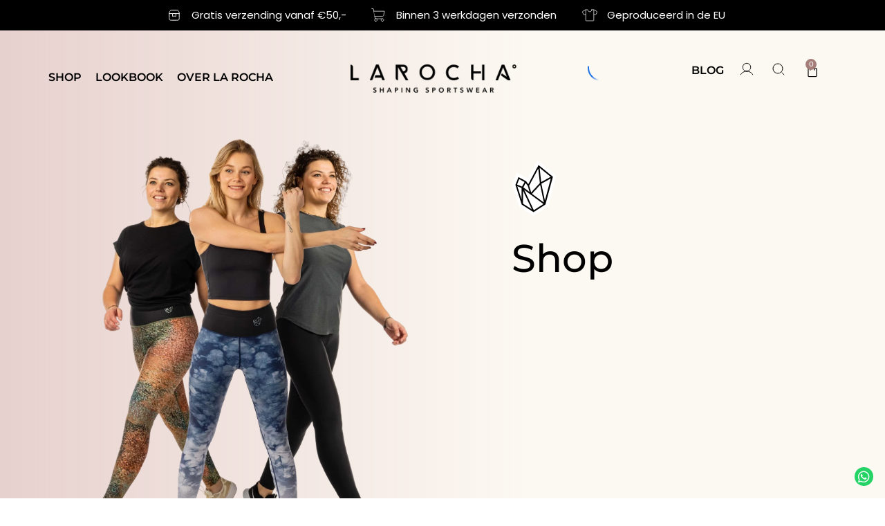

--- FILE ---
content_type: text/html; charset=UTF-8
request_url: https://la-rocha.nl/product-tag/sportvest/
body_size: 109051
content:
<!doctype html>
<html lang="nl-NL">
<head><meta charset="UTF-8"><script>if(navigator.userAgent.match(/MSIE|Internet Explorer/i)||navigator.userAgent.match(/Trident\/7\..*?rv:11/i)){var href=document.location.href;if(!href.match(/[?&]nowprocket/)){if(href.indexOf("?")==-1){if(href.indexOf("#")==-1){document.location.href=href+"?nowprocket=1"}else{document.location.href=href.replace("#","?nowprocket=1#")}}else{if(href.indexOf("#")==-1){document.location.href=href+"&nowprocket=1"}else{document.location.href=href.replace("#","&nowprocket=1#")}}}}</script><script>(()=>{class RocketLazyLoadScripts{constructor(){this.v="1.2.6",this.triggerEvents=["keydown","mousedown","mousemove","touchmove","touchstart","touchend","wheel"],this.userEventHandler=this.t.bind(this),this.touchStartHandler=this.i.bind(this),this.touchMoveHandler=this.o.bind(this),this.touchEndHandler=this.h.bind(this),this.clickHandler=this.u.bind(this),this.interceptedClicks=[],this.interceptedClickListeners=[],this.l(this),window.addEventListener("pageshow",(t=>{this.persisted=t.persisted,this.everythingLoaded&&this.m()})),this.CSPIssue=sessionStorage.getItem("rocketCSPIssue"),document.addEventListener("securitypolicyviolation",(t=>{this.CSPIssue||"script-src-elem"!==t.violatedDirective||"data"!==t.blockedURI||(this.CSPIssue=!0,sessionStorage.setItem("rocketCSPIssue",!0))})),document.addEventListener("DOMContentLoaded",(()=>{this.k()})),this.delayedScripts={normal:[],async:[],defer:[]},this.trash=[],this.allJQueries=[]}p(t){document.hidden?t.t():(this.triggerEvents.forEach((e=>window.addEventListener(e,t.userEventHandler,{passive:!0}))),window.addEventListener("touchstart",t.touchStartHandler,{passive:!0}),window.addEventListener("mousedown",t.touchStartHandler),document.addEventListener("visibilitychange",t.userEventHandler))}_(){this.triggerEvents.forEach((t=>window.removeEventListener(t,this.userEventHandler,{passive:!0}))),document.removeEventListener("visibilitychange",this.userEventHandler)}i(t){"HTML"!==t.target.tagName&&(window.addEventListener("touchend",this.touchEndHandler),window.addEventListener("mouseup",this.touchEndHandler),window.addEventListener("touchmove",this.touchMoveHandler,{passive:!0}),window.addEventListener("mousemove",this.touchMoveHandler),t.target.addEventListener("click",this.clickHandler),this.L(t.target,!0),this.S(t.target,"onclick","rocket-onclick"),this.C())}o(t){window.removeEventListener("touchend",this.touchEndHandler),window.removeEventListener("mouseup",this.touchEndHandler),window.removeEventListener("touchmove",this.touchMoveHandler,{passive:!0}),window.removeEventListener("mousemove",this.touchMoveHandler),t.target.removeEventListener("click",this.clickHandler),this.L(t.target,!1),this.S(t.target,"rocket-onclick","onclick"),this.M()}h(){window.removeEventListener("touchend",this.touchEndHandler),window.removeEventListener("mouseup",this.touchEndHandler),window.removeEventListener("touchmove",this.touchMoveHandler,{passive:!0}),window.removeEventListener("mousemove",this.touchMoveHandler)}u(t){t.target.removeEventListener("click",this.clickHandler),this.L(t.target,!1),this.S(t.target,"rocket-onclick","onclick"),this.interceptedClicks.push(t),t.preventDefault(),t.stopPropagation(),t.stopImmediatePropagation(),this.M()}O(){window.removeEventListener("touchstart",this.touchStartHandler,{passive:!0}),window.removeEventListener("mousedown",this.touchStartHandler),this.interceptedClicks.forEach((t=>{t.target.dispatchEvent(new MouseEvent("click",{view:t.view,bubbles:!0,cancelable:!0}))}))}l(t){EventTarget.prototype.addEventListenerWPRocketBase=EventTarget.prototype.addEventListener,EventTarget.prototype.addEventListener=function(e,i,o){"click"!==e||t.windowLoaded||i===t.clickHandler||t.interceptedClickListeners.push({target:this,func:i,options:o}),(this||window).addEventListenerWPRocketBase(e,i,o)}}L(t,e){this.interceptedClickListeners.forEach((i=>{i.target===t&&(e?t.removeEventListener("click",i.func,i.options):t.addEventListener("click",i.func,i.options))})),t.parentNode!==document.documentElement&&this.L(t.parentNode,e)}D(){return new Promise((t=>{this.P?this.M=t:t()}))}C(){this.P=!0}M(){this.P=!1}S(t,e,i){t.hasAttribute&&t.hasAttribute(e)&&(event.target.setAttribute(i,event.target.getAttribute(e)),event.target.removeAttribute(e))}t(){this._(this),"loading"===document.readyState?document.addEventListener("DOMContentLoaded",this.R.bind(this)):this.R()}k(){let t=[];document.querySelectorAll("script[type=rocketlazyloadscript][data-rocket-src]").forEach((e=>{let i=e.getAttribute("data-rocket-src");if(i&&!i.startsWith("data:")){0===i.indexOf("//")&&(i=location.protocol+i);try{const o=new URL(i).origin;o!==location.origin&&t.push({src:o,crossOrigin:e.crossOrigin||"module"===e.getAttribute("data-rocket-type")})}catch(t){}}})),t=[...new Map(t.map((t=>[JSON.stringify(t),t]))).values()],this.T(t,"preconnect")}async R(){this.lastBreath=Date.now(),this.j(this),this.F(this),this.I(),this.W(),this.q(),await this.A(this.delayedScripts.normal),await this.A(this.delayedScripts.defer),await this.A(this.delayedScripts.async);try{await this.U(),await this.H(this),await this.J()}catch(t){console.error(t)}window.dispatchEvent(new Event("rocket-allScriptsLoaded")),this.everythingLoaded=!0,this.D().then((()=>{this.O()})),this.N()}W(){document.querySelectorAll("script[type=rocketlazyloadscript]").forEach((t=>{t.hasAttribute("data-rocket-src")?t.hasAttribute("async")&&!1!==t.async?this.delayedScripts.async.push(t):t.hasAttribute("defer")&&!1!==t.defer||"module"===t.getAttribute("data-rocket-type")?this.delayedScripts.defer.push(t):this.delayedScripts.normal.push(t):this.delayedScripts.normal.push(t)}))}async B(t){if(await this.G(),!0!==t.noModule||!("noModule"in HTMLScriptElement.prototype))return new Promise((e=>{let i;function o(){(i||t).setAttribute("data-rocket-status","executed"),e()}try{if(navigator.userAgent.indexOf("Firefox/")>0||""===navigator.vendor||this.CSPIssue)i=document.createElement("script"),[...t.attributes].forEach((t=>{let e=t.nodeName;"type"!==e&&("data-rocket-type"===e&&(e="type"),"data-rocket-src"===e&&(e="src"),i.setAttribute(e,t.nodeValue))})),t.text&&(i.text=t.text),i.hasAttribute("src")?(i.addEventListener("load",o),i.addEventListener("error",(function(){i.setAttribute("data-rocket-status","failed-network"),e()})),setTimeout((()=>{i.isConnected||e()}),1)):(i.text=t.text,o()),t.parentNode.replaceChild(i,t);else{const i=t.getAttribute("data-rocket-type"),s=t.getAttribute("data-rocket-src");i?(t.type=i,t.removeAttribute("data-rocket-type")):t.removeAttribute("type"),t.addEventListener("load",o),t.addEventListener("error",(i=>{this.CSPIssue&&i.target.src.startsWith("data:")?(console.log("WPRocket: data-uri blocked by CSP -> fallback"),t.removeAttribute("src"),this.B(t).then(e)):(t.setAttribute("data-rocket-status","failed-network"),e())})),s?(t.removeAttribute("data-rocket-src"),t.src=s):t.src="data:text/javascript;base64,"+window.btoa(unescape(encodeURIComponent(t.text)))}}catch(i){t.setAttribute("data-rocket-status","failed-transform"),e()}}));t.setAttribute("data-rocket-status","skipped")}async A(t){const e=t.shift();return e&&e.isConnected?(await this.B(e),this.A(t)):Promise.resolve()}q(){this.T([...this.delayedScripts.normal,...this.delayedScripts.defer,...this.delayedScripts.async],"preload")}T(t,e){var i=document.createDocumentFragment();t.forEach((t=>{const o=t.getAttribute&&t.getAttribute("data-rocket-src")||t.src;if(o&&!o.startsWith("data:")){const s=document.createElement("link");s.href=o,s.rel=e,"preconnect"!==e&&(s.as="script"),t.getAttribute&&"module"===t.getAttribute("data-rocket-type")&&(s.crossOrigin=!0),t.crossOrigin&&(s.crossOrigin=t.crossOrigin),t.integrity&&(s.integrity=t.integrity),i.appendChild(s),this.trash.push(s)}})),document.head.appendChild(i)}j(t){let e={};function i(i,o){return e[o].eventsToRewrite.indexOf(i)>=0&&!t.everythingLoaded?"rocket-"+i:i}function o(t,o){!function(t){e[t]||(e[t]={originalFunctions:{add:t.addEventListener,remove:t.removeEventListener},eventsToRewrite:[]},t.addEventListener=function(){arguments[0]=i(arguments[0],t),e[t].originalFunctions.add.apply(t,arguments)},t.removeEventListener=function(){arguments[0]=i(arguments[0],t),e[t].originalFunctions.remove.apply(t,arguments)})}(t),e[t].eventsToRewrite.push(o)}function s(e,i){let o=e[i];e[i]=null,Object.defineProperty(e,i,{get:()=>o||function(){},set(s){t.everythingLoaded?o=s:e["rocket"+i]=o=s}})}o(document,"DOMContentLoaded"),o(window,"DOMContentLoaded"),o(window,"load"),o(window,"pageshow"),o(document,"readystatechange"),s(document,"onreadystatechange"),s(window,"onload"),s(window,"onpageshow");try{Object.defineProperty(document,"readyState",{get:()=>t.rocketReadyState,set(e){t.rocketReadyState=e},configurable:!0}),document.readyState="loading"}catch(t){console.log("WPRocket DJE readyState conflict, bypassing")}}F(t){let e;function i(e){return t.everythingLoaded?e:e.split(" ").map((t=>"load"===t||0===t.indexOf("load.")?"rocket-jquery-load":t)).join(" ")}function o(o){function s(t){const e=o.fn[t];o.fn[t]=o.fn.init.prototype[t]=function(){return this[0]===window&&("string"==typeof arguments[0]||arguments[0]instanceof String?arguments[0]=i(arguments[0]):"object"==typeof arguments[0]&&Object.keys(arguments[0]).forEach((t=>{const e=arguments[0][t];delete arguments[0][t],arguments[0][i(t)]=e}))),e.apply(this,arguments),this}}o&&o.fn&&!t.allJQueries.includes(o)&&(o.fn.ready=o.fn.init.prototype.ready=function(e){return t.domReadyFired?e.bind(document)(o):document.addEventListener("rocket-DOMContentLoaded",(()=>e.bind(document)(o))),o([])},s("on"),s("one"),t.allJQueries.push(o)),e=o}o(window.jQuery),Object.defineProperty(window,"jQuery",{get:()=>e,set(t){o(t)}})}async H(t){const e=document.querySelector("script[data-webpack]");e&&(await async function(){return new Promise((t=>{e.addEventListener("load",t),e.addEventListener("error",t)}))}(),await t.K(),await t.H(t))}async U(){this.domReadyFired=!0;try{document.readyState="interactive"}catch(t){}await this.G(),document.dispatchEvent(new Event("rocket-readystatechange")),await this.G(),document.rocketonreadystatechange&&document.rocketonreadystatechange(),await this.G(),document.dispatchEvent(new Event("rocket-DOMContentLoaded")),await this.G(),window.dispatchEvent(new Event("rocket-DOMContentLoaded"))}async J(){try{document.readyState="complete"}catch(t){}await this.G(),document.dispatchEvent(new Event("rocket-readystatechange")),await this.G(),document.rocketonreadystatechange&&document.rocketonreadystatechange(),await this.G(),window.dispatchEvent(new Event("rocket-load")),await this.G(),window.rocketonload&&window.rocketonload(),await this.G(),this.allJQueries.forEach((t=>t(window).trigger("rocket-jquery-load"))),await this.G();const t=new Event("rocket-pageshow");t.persisted=this.persisted,window.dispatchEvent(t),await this.G(),window.rocketonpageshow&&window.rocketonpageshow({persisted:this.persisted}),this.windowLoaded=!0}m(){document.onreadystatechange&&document.onreadystatechange(),window.onload&&window.onload(),window.onpageshow&&window.onpageshow({persisted:this.persisted})}I(){const t=new Map;document.write=document.writeln=function(e){const i=document.currentScript;i||console.error("WPRocket unable to document.write this: "+e);const o=document.createRange(),s=i.parentElement;let n=t.get(i);void 0===n&&(n=i.nextSibling,t.set(i,n));const c=document.createDocumentFragment();o.setStart(c,0),c.appendChild(o.createContextualFragment(e)),s.insertBefore(c,n)}}async G(){Date.now()-this.lastBreath>45&&(await this.K(),this.lastBreath=Date.now())}async K(){return document.hidden?new Promise((t=>setTimeout(t))):new Promise((t=>requestAnimationFrame(t)))}N(){this.trash.forEach((t=>t.remove()))}static run(){const t=new RocketLazyLoadScripts;t.p(t)}}RocketLazyLoadScripts.run()})();</script>
	
		<meta name="viewport" content="width=device-width, initial-scale=1">
	<link rel="profile" href="http://gmpg.org/xfn/11">
	<meta name='robots' content='index, follow, max-image-preview:large, max-snippet:-1, max-video-preview:-1' />

<!-- Google Tag Manager for WordPress by gtm4wp.com -->
<script data-cfasync="false" data-pagespeed-no-defer>
	var gtm4wp_datalayer_name = "dataLayer";
	var dataLayer = dataLayer || [];
	const gtm4wp_use_sku_instead = false;
	const gtm4wp_currency = 'EUR';
	const gtm4wp_product_per_impression = 10;
	const gtm4wp_clear_ecommerce = false;

	const gtm4wp_scrollerscript_debugmode         = false;
	const gtm4wp_scrollerscript_callbacktime      = 100;
	const gtm4wp_scrollerscript_readerlocation    = 150;
	const gtm4wp_scrollerscript_contentelementid  = "content";
	const gtm4wp_scrollerscript_scannertime       = 20;
</script>
<!-- End Google Tag Manager for WordPress by gtm4wp.com -->
	<!-- This site is optimized with the Yoast SEO plugin v23.5 - https://yoast.com/wordpress/plugins/seo/ -->
	<title>“sportvest Archieven &#187; La Rocha Shaping Sportlegging”</title><link rel="preload" data-rocket-preload as="font" href="https://la-rocha.nl/wp-content/plugins/quick-view-woocommerce/assets/css/fonts/xoo-qv.ttf?9mvi0e" crossorigin><link rel="preload" data-rocket-preload as="font" href="https://la-rocha.nl/wp-content/plugins/woocommerce/assets/fonts/WooCommerce.woff2" crossorigin><link rel="preload" data-rocket-preload as="font" href="https://la-rocha.nl/wp-content/plugins/elementor/assets/lib/font-awesome/webfonts/fa-solid-900.woff2" crossorigin><link rel="preload" data-rocket-preload as="font" href="https://la-rocha.nl/wp-content/plugins/elementor/assets/lib/eicons/fonts/eicons.woff2?5.32.0" crossorigin><link rel="preload" data-rocket-preload as="font" href="https://fonts.gstatic.com/s/montserrat/v30/JTUSjIg1_i6t8kCHKm459Wlhyw.woff2" crossorigin><link rel="preload" data-rocket-preload as="font" href="https://fonts.gstatic.com/s/poppins/v23/pxiByp8kv8JHgFVrLFj_Z1xlFQ.woff2" crossorigin><link rel="preload" data-rocket-preload as="font" href="https://fonts.gstatic.com/s/poppins/v23/pxiByp8kv8JHgFVrLDz8Z1xlFQ.woff2" crossorigin><link rel="preload" data-rocket-preload as="font" href="https://fonts.gstatic.com/s/poppins/v23/pxiEyp8kv8JHgFVrJJfecg.woff2" crossorigin><link rel="preload" data-rocket-preload as="font" href="https://fonts.gstatic.com/s/poppins/v23/pxiByp8kv8JHgFVrLCz7Z1xlFQ.woff2" crossorigin><link rel="preload" data-rocket-preload as="font" href="https://fonts.gstatic.com/s/roboto/v48/KFO7CnqEu92Fr1ME7kSn66aGLdTylUAMa3yUBA.woff2" crossorigin><link rel="preload" data-rocket-preload as="font" href="https://la-rocha.nl/wp-content/plugins/elementor/assets/lib/font-awesome/webfonts/fa-brands-400.woff2" crossorigin><style id="wpr-usedcss">img:is([sizes=auto i],[sizes^="auto," i]){contain-intrinsic-size:3000px 1500px}img.emoji{display:inline!important;border:none!important;box-shadow:none!important;height:1em!important;width:1em!important;margin:0 .07em!important;vertical-align:-.1em!important;background:0 0!important;padding:0!important}:where(.wp-block-button__link){border-radius:9999px;box-shadow:none;padding:calc(.667em + 2px) calc(1.333em + 2px);text-decoration:none}:root :where(.wp-block-button .wp-block-button__link.is-style-outline),:root :where(.wp-block-button.is-style-outline>.wp-block-button__link){border:2px solid;padding:.667em 1.333em}:root :where(.wp-block-button .wp-block-button__link.is-style-outline:not(.has-text-color)),:root :where(.wp-block-button.is-style-outline>.wp-block-button__link:not(.has-text-color)){color:currentColor}:root :where(.wp-block-button .wp-block-button__link.is-style-outline:not(.has-background)),:root :where(.wp-block-button.is-style-outline>.wp-block-button__link:not(.has-background)){background-color:initial;background-image:none}:where(.wp-block-calendar table:not(.has-background) th){background:#ddd}:where(.wp-block-columns){margin-bottom:1.75em}:where(.wp-block-columns.has-background){padding:1.25em 2.375em}:where(.wp-block-post-comments input[type=submit]){border:none}:where(.wp-block-cover-image:not(.has-text-color)),:where(.wp-block-cover:not(.has-text-color)){color:#fff}:where(.wp-block-cover-image.is-light:not(.has-text-color)),:where(.wp-block-cover.is-light:not(.has-text-color)){color:#000}:root :where(.wp-block-cover h1:not(.has-text-color)),:root :where(.wp-block-cover h2:not(.has-text-color)),:root :where(.wp-block-cover h3:not(.has-text-color)),:root :where(.wp-block-cover h4:not(.has-text-color)),:root :where(.wp-block-cover h5:not(.has-text-color)),:root :where(.wp-block-cover h6:not(.has-text-color)),:root :where(.wp-block-cover p:not(.has-text-color)){color:inherit}:where(.wp-block-file){margin-bottom:1.5em}:where(.wp-block-file__button){border-radius:2em;display:inline-block;padding:.5em 1em}:where(.wp-block-file__button):is(a):active,:where(.wp-block-file__button):is(a):focus,:where(.wp-block-file__button):is(a):hover,:where(.wp-block-file__button):is(a):visited{box-shadow:none;color:#fff;opacity:.85;text-decoration:none}:where(.wp-block-group.wp-block-group-is-layout-constrained){position:relative}:root :where(.wp-block-image.is-style-rounded img,.wp-block-image .is-style-rounded img){border-radius:9999px}:where(.wp-block-latest-comments:not([style*=line-height] .wp-block-latest-comments__comment)){line-height:1.1}:where(.wp-block-latest-comments:not([style*=line-height] .wp-block-latest-comments__comment-excerpt p)){line-height:1.8}:root :where(.wp-block-latest-posts.is-grid){padding:0}:root :where(.wp-block-latest-posts.wp-block-latest-posts__list){padding-left:0}ul{box-sizing:border-box}:root :where(.wp-block-list.has-background){padding:1.25em 2.375em}:where(.wp-block-navigation.has-background .wp-block-navigation-item a:not(.wp-element-button)),:where(.wp-block-navigation.has-background .wp-block-navigation-submenu a:not(.wp-element-button)){padding:.5em 1em}:where(.wp-block-navigation .wp-block-navigation__submenu-container .wp-block-navigation-item a:not(.wp-element-button)),:where(.wp-block-navigation .wp-block-navigation__submenu-container .wp-block-navigation-submenu a:not(.wp-element-button)),:where(.wp-block-navigation .wp-block-navigation__submenu-container .wp-block-navigation-submenu button.wp-block-navigation-item__content),:where(.wp-block-navigation .wp-block-navigation__submenu-container .wp-block-pages-list__item button.wp-block-navigation-item__content){padding:.5em 1em}:root :where(p.has-background){padding:1.25em 2.375em}:where(p.has-text-color:not(.has-link-color)) a{color:inherit}:where(.wp-block-post-comments-form) input:not([type=submit]),:where(.wp-block-post-comments-form) textarea{border:1px solid #949494;font-family:inherit;font-size:1em}:where(.wp-block-post-comments-form) input:where(:not([type=submit]):not([type=checkbox])),:where(.wp-block-post-comments-form) textarea{padding:calc(.667em + 2px)}:where(.wp-block-post-excerpt){box-sizing:border-box;margin-bottom:var(--wp--style--block-gap);margin-top:var(--wp--style--block-gap)}:where(.wp-block-preformatted.has-background){padding:1.25em 2.375em}:where(.wp-block-search__button){border:1px solid #ccc;padding:6px 10px}:where(.wp-block-search__input){font-family:inherit;font-size:inherit;font-style:inherit;font-weight:inherit;letter-spacing:inherit;line-height:inherit;text-transform:inherit}:where(.wp-block-search__button-inside .wp-block-search__inside-wrapper){border:1px solid #949494;box-sizing:border-box;padding:4px}:where(.wp-block-search__button-inside .wp-block-search__inside-wrapper) .wp-block-search__input{border:none;border-radius:0;padding:0 4px}:where(.wp-block-search__button-inside .wp-block-search__inside-wrapper) .wp-block-search__input:focus{outline:0}:where(.wp-block-search__button-inside .wp-block-search__inside-wrapper) :where(.wp-block-search__button){padding:4px 8px}:root :where(.wp-block-separator.is-style-dots){height:auto;line-height:1;text-align:center}:root :where(.wp-block-separator.is-style-dots):before{color:currentColor;content:"···";font-family:serif;font-size:1.5em;letter-spacing:2em;padding-left:2em}:root :where(.wp-block-site-logo.is-style-rounded){border-radius:9999px}:where(.wp-block-social-links:not(.is-style-logos-only)) .wp-social-link{background-color:#f0f0f0;color:#444}:where(.wp-block-social-links:not(.is-style-logos-only)) .wp-social-link-amazon{background-color:#f90;color:#fff}:where(.wp-block-social-links:not(.is-style-logos-only)) .wp-social-link-bandcamp{background-color:#1ea0c3;color:#fff}:where(.wp-block-social-links:not(.is-style-logos-only)) .wp-social-link-behance{background-color:#0757fe;color:#fff}:where(.wp-block-social-links:not(.is-style-logos-only)) .wp-social-link-bluesky{background-color:#0a7aff;color:#fff}:where(.wp-block-social-links:not(.is-style-logos-only)) .wp-social-link-codepen{background-color:#1e1f26;color:#fff}:where(.wp-block-social-links:not(.is-style-logos-only)) .wp-social-link-deviantart{background-color:#02e49b;color:#fff}:where(.wp-block-social-links:not(.is-style-logos-only)) .wp-social-link-discord{background-color:#5865f2;color:#fff}:where(.wp-block-social-links:not(.is-style-logos-only)) .wp-social-link-dribbble{background-color:#e94c89;color:#fff}:where(.wp-block-social-links:not(.is-style-logos-only)) .wp-social-link-dropbox{background-color:#4280ff;color:#fff}:where(.wp-block-social-links:not(.is-style-logos-only)) .wp-social-link-etsy{background-color:#f45800;color:#fff}:where(.wp-block-social-links:not(.is-style-logos-only)) .wp-social-link-facebook{background-color:#0866ff;color:#fff}:where(.wp-block-social-links:not(.is-style-logos-only)) .wp-social-link-fivehundredpx{background-color:#000;color:#fff}:where(.wp-block-social-links:not(.is-style-logos-only)) .wp-social-link-flickr{background-color:#0461dd;color:#fff}:where(.wp-block-social-links:not(.is-style-logos-only)) .wp-social-link-foursquare{background-color:#e65678;color:#fff}:where(.wp-block-social-links:not(.is-style-logos-only)) .wp-social-link-github{background-color:#24292d;color:#fff}:where(.wp-block-social-links:not(.is-style-logos-only)) .wp-social-link-goodreads{background-color:#eceadd;color:#382110}:where(.wp-block-social-links:not(.is-style-logos-only)) .wp-social-link-google{background-color:#ea4434;color:#fff}:where(.wp-block-social-links:not(.is-style-logos-only)) .wp-social-link-gravatar{background-color:#1d4fc4;color:#fff}:where(.wp-block-social-links:not(.is-style-logos-only)) .wp-social-link-instagram{background-color:#f00075;color:#fff}:where(.wp-block-social-links:not(.is-style-logos-only)) .wp-social-link-lastfm{background-color:#e21b24;color:#fff}:where(.wp-block-social-links:not(.is-style-logos-only)) .wp-social-link-linkedin{background-color:#0d66c2;color:#fff}:where(.wp-block-social-links:not(.is-style-logos-only)) .wp-social-link-mastodon{background-color:#3288d4;color:#fff}:where(.wp-block-social-links:not(.is-style-logos-only)) .wp-social-link-medium{background-color:#000;color:#fff}:where(.wp-block-social-links:not(.is-style-logos-only)) .wp-social-link-meetup{background-color:#f6405f;color:#fff}:where(.wp-block-social-links:not(.is-style-logos-only)) .wp-social-link-patreon{background-color:#000;color:#fff}:where(.wp-block-social-links:not(.is-style-logos-only)) .wp-social-link-pinterest{background-color:#e60122;color:#fff}:where(.wp-block-social-links:not(.is-style-logos-only)) .wp-social-link-pocket{background-color:#ef4155;color:#fff}:where(.wp-block-social-links:not(.is-style-logos-only)) .wp-social-link-reddit{background-color:#ff4500;color:#fff}:where(.wp-block-social-links:not(.is-style-logos-only)) .wp-social-link-skype{background-color:#0478d7;color:#fff}:where(.wp-block-social-links:not(.is-style-logos-only)) .wp-social-link-snapchat{background-color:#fefc00;color:#fff;stroke:#000}:where(.wp-block-social-links:not(.is-style-logos-only)) .wp-social-link-soundcloud{background-color:#ff5600;color:#fff}:where(.wp-block-social-links:not(.is-style-logos-only)) .wp-social-link-spotify{background-color:#1bd760;color:#fff}:where(.wp-block-social-links:not(.is-style-logos-only)) .wp-social-link-telegram{background-color:#2aabee;color:#fff}:where(.wp-block-social-links:not(.is-style-logos-only)) .wp-social-link-threads{background-color:#000;color:#fff}:where(.wp-block-social-links:not(.is-style-logos-only)) .wp-social-link-tiktok{background-color:#000;color:#fff}:where(.wp-block-social-links:not(.is-style-logos-only)) .wp-social-link-tumblr{background-color:#011835;color:#fff}:where(.wp-block-social-links:not(.is-style-logos-only)) .wp-social-link-twitch{background-color:#6440a4;color:#fff}:where(.wp-block-social-links:not(.is-style-logos-only)) .wp-social-link-twitter{background-color:#1da1f2;color:#fff}:where(.wp-block-social-links:not(.is-style-logos-only)) .wp-social-link-vimeo{background-color:#1eb7ea;color:#fff}:where(.wp-block-social-links:not(.is-style-logos-only)) .wp-social-link-vk{background-color:#4680c2;color:#fff}:where(.wp-block-social-links:not(.is-style-logos-only)) .wp-social-link-wordpress{background-color:#3499cd;color:#fff}:where(.wp-block-social-links:not(.is-style-logos-only)) .wp-social-link-whatsapp{background-color:#25d366;color:#fff}:where(.wp-block-social-links:not(.is-style-logos-only)) .wp-social-link-x{background-color:#000;color:#fff}:where(.wp-block-social-links:not(.is-style-logos-only)) .wp-social-link-yelp{background-color:#d32422;color:#fff}:where(.wp-block-social-links:not(.is-style-logos-only)) .wp-social-link-youtube{background-color:red;color:#fff}:where(.wp-block-social-links.is-style-logos-only) .wp-social-link{background:0 0}:where(.wp-block-social-links.is-style-logos-only) .wp-social-link svg{height:1.25em;width:1.25em}:where(.wp-block-social-links.is-style-logos-only) .wp-social-link-amazon{color:#f90}:where(.wp-block-social-links.is-style-logos-only) .wp-social-link-bandcamp{color:#1ea0c3}:where(.wp-block-social-links.is-style-logos-only) .wp-social-link-behance{color:#0757fe}:where(.wp-block-social-links.is-style-logos-only) .wp-social-link-bluesky{color:#0a7aff}:where(.wp-block-social-links.is-style-logos-only) .wp-social-link-codepen{color:#1e1f26}:where(.wp-block-social-links.is-style-logos-only) .wp-social-link-deviantart{color:#02e49b}:where(.wp-block-social-links.is-style-logos-only) .wp-social-link-discord{color:#5865f2}:where(.wp-block-social-links.is-style-logos-only) .wp-social-link-dribbble{color:#e94c89}:where(.wp-block-social-links.is-style-logos-only) .wp-social-link-dropbox{color:#4280ff}:where(.wp-block-social-links.is-style-logos-only) .wp-social-link-etsy{color:#f45800}:where(.wp-block-social-links.is-style-logos-only) .wp-social-link-facebook{color:#0866ff}:where(.wp-block-social-links.is-style-logos-only) .wp-social-link-fivehundredpx{color:#000}:where(.wp-block-social-links.is-style-logos-only) .wp-social-link-flickr{color:#0461dd}:where(.wp-block-social-links.is-style-logos-only) .wp-social-link-foursquare{color:#e65678}:where(.wp-block-social-links.is-style-logos-only) .wp-social-link-github{color:#24292d}:where(.wp-block-social-links.is-style-logos-only) .wp-social-link-goodreads{color:#382110}:where(.wp-block-social-links.is-style-logos-only) .wp-social-link-google{color:#ea4434}:where(.wp-block-social-links.is-style-logos-only) .wp-social-link-gravatar{color:#1d4fc4}:where(.wp-block-social-links.is-style-logos-only) .wp-social-link-instagram{color:#f00075}:where(.wp-block-social-links.is-style-logos-only) .wp-social-link-lastfm{color:#e21b24}:where(.wp-block-social-links.is-style-logos-only) .wp-social-link-linkedin{color:#0d66c2}:where(.wp-block-social-links.is-style-logos-only) .wp-social-link-mastodon{color:#3288d4}:where(.wp-block-social-links.is-style-logos-only) .wp-social-link-medium{color:#000}:where(.wp-block-social-links.is-style-logos-only) .wp-social-link-meetup{color:#f6405f}:where(.wp-block-social-links.is-style-logos-only) .wp-social-link-patreon{color:#000}:where(.wp-block-social-links.is-style-logos-only) .wp-social-link-pinterest{color:#e60122}:where(.wp-block-social-links.is-style-logos-only) .wp-social-link-pocket{color:#ef4155}:where(.wp-block-social-links.is-style-logos-only) .wp-social-link-reddit{color:#ff4500}:where(.wp-block-social-links.is-style-logos-only) .wp-social-link-skype{color:#0478d7}:where(.wp-block-social-links.is-style-logos-only) .wp-social-link-snapchat{color:#fff;stroke:#000}:where(.wp-block-social-links.is-style-logos-only) .wp-social-link-soundcloud{color:#ff5600}:where(.wp-block-social-links.is-style-logos-only) .wp-social-link-spotify{color:#1bd760}:where(.wp-block-social-links.is-style-logos-only) .wp-social-link-telegram{color:#2aabee}:where(.wp-block-social-links.is-style-logos-only) .wp-social-link-threads{color:#000}:where(.wp-block-social-links.is-style-logos-only) .wp-social-link-tiktok{color:#000}:where(.wp-block-social-links.is-style-logos-only) .wp-social-link-tumblr{color:#011835}:where(.wp-block-social-links.is-style-logos-only) .wp-social-link-twitch{color:#6440a4}:where(.wp-block-social-links.is-style-logos-only) .wp-social-link-twitter{color:#1da1f2}:where(.wp-block-social-links.is-style-logos-only) .wp-social-link-vimeo{color:#1eb7ea}:where(.wp-block-social-links.is-style-logos-only) .wp-social-link-vk{color:#4680c2}:where(.wp-block-social-links.is-style-logos-only) .wp-social-link-whatsapp{color:#25d366}:where(.wp-block-social-links.is-style-logos-only) .wp-social-link-wordpress{color:#3499cd}:where(.wp-block-social-links.is-style-logos-only) .wp-social-link-x{color:#000}:where(.wp-block-social-links.is-style-logos-only) .wp-social-link-yelp{color:#d32422}:where(.wp-block-social-links.is-style-logos-only) .wp-social-link-youtube{color:red}:root :where(.wp-block-social-links .wp-social-link a){padding:.25em}:root :where(.wp-block-social-links.is-style-logos-only .wp-social-link a){padding:0}:root :where(.wp-block-social-links.is-style-pill-shape .wp-social-link a){padding-left:.6666666667em;padding-right:.6666666667em}:root :where(.wp-block-tag-cloud.is-style-outline){display:flex;flex-wrap:wrap;gap:1ch}:root :where(.wp-block-tag-cloud.is-style-outline a){border:1px solid;font-size:unset!important;margin-right:0;padding:1ch 2ch;text-decoration:none!important}:root :where(.wp-block-table-of-contents){box-sizing:border-box}:where(.wp-block-term-description){box-sizing:border-box;margin-bottom:var(--wp--style--block-gap);margin-top:var(--wp--style--block-gap)}:where(pre.wp-block-verse){font-family:inherit}:root{--wp--preset--font-size--normal:16px;--wp--preset--font-size--huge:42px}.screen-reader-text{border:0;clip-path:inset(50%);height:1px;margin:-1px;overflow:hidden;padding:0;position:absolute;width:1px;word-wrap:normal!important}.screen-reader-text:focus{background-color:#ddd;clip-path:none;color:#444;display:block;font-size:1em;height:auto;left:5px;line-height:normal;padding:15px 23px 14px;text-decoration:none;top:5px;width:auto;z-index:100000}html :where(.has-border-color){border-style:solid}html :where([style*=border-top-color]){border-top-style:solid}html :where([style*=border-right-color]){border-right-style:solid}html :where([style*=border-bottom-color]){border-bottom-style:solid}html :where([style*=border-left-color]){border-left-style:solid}html :where([style*=border-width]){border-style:solid}html :where([style*=border-top-width]){border-top-style:solid}html :where([style*=border-right-width]){border-right-style:solid}html :where([style*=border-bottom-width]){border-bottom-style:solid}html :where([style*=border-left-width]){border-left-style:solid}html :where(img[class*=wp-image-]){height:auto;max-width:100%}:where(figure){margin:0 0 1em}html :where(.is-position-sticky){--wp-admin--admin-bar--position-offset:var(--wp-admin--admin-bar--height,0px)}@media screen and (max-width:600px){html :where(.is-position-sticky){--wp-admin--admin-bar--position-offset:0px}}:root{--wp--preset--aspect-ratio--square:1;--wp--preset--aspect-ratio--4-3:4/3;--wp--preset--aspect-ratio--3-4:3/4;--wp--preset--aspect-ratio--3-2:3/2;--wp--preset--aspect-ratio--2-3:2/3;--wp--preset--aspect-ratio--16-9:16/9;--wp--preset--aspect-ratio--9-16:9/16;--wp--preset--color--black:#000000;--wp--preset--color--cyan-bluish-gray:#abb8c3;--wp--preset--color--white:#ffffff;--wp--preset--color--pale-pink:#f78da7;--wp--preset--color--vivid-red:#cf2e2e;--wp--preset--color--luminous-vivid-orange:#ff6900;--wp--preset--color--luminous-vivid-amber:#fcb900;--wp--preset--color--light-green-cyan:#7bdcb5;--wp--preset--color--vivid-green-cyan:#00d084;--wp--preset--color--pale-cyan-blue:#8ed1fc;--wp--preset--color--vivid-cyan-blue:#0693e3;--wp--preset--color--vivid-purple:#9b51e0;--wp--preset--gradient--vivid-cyan-blue-to-vivid-purple:linear-gradient(135deg,rgba(6, 147, 227, 1) 0%,rgb(155, 81, 224) 100%);--wp--preset--gradient--light-green-cyan-to-vivid-green-cyan:linear-gradient(135deg,rgb(122, 220, 180) 0%,rgb(0, 208, 130) 100%);--wp--preset--gradient--luminous-vivid-amber-to-luminous-vivid-orange:linear-gradient(135deg,rgba(252, 185, 0, 1) 0%,rgba(255, 105, 0, 1) 100%);--wp--preset--gradient--luminous-vivid-orange-to-vivid-red:linear-gradient(135deg,rgba(255, 105, 0, 1) 0%,rgb(207, 46, 46) 100%);--wp--preset--gradient--very-light-gray-to-cyan-bluish-gray:linear-gradient(135deg,rgb(238, 238, 238) 0%,rgb(169, 184, 195) 100%);--wp--preset--gradient--cool-to-warm-spectrum:linear-gradient(135deg,rgb(74, 234, 220) 0%,rgb(151, 120, 209) 20%,rgb(207, 42, 186) 40%,rgb(238, 44, 130) 60%,rgb(251, 105, 98) 80%,rgb(254, 248, 76) 100%);--wp--preset--gradient--blush-light-purple:linear-gradient(135deg,rgb(255, 206, 236) 0%,rgb(152, 150, 240) 100%);--wp--preset--gradient--blush-bordeaux:linear-gradient(135deg,rgb(254, 205, 165) 0%,rgb(254, 45, 45) 50%,rgb(107, 0, 62) 100%);--wp--preset--gradient--luminous-dusk:linear-gradient(135deg,rgb(255, 203, 112) 0%,rgb(199, 81, 192) 50%,rgb(65, 88, 208) 100%);--wp--preset--gradient--pale-ocean:linear-gradient(135deg,rgb(255, 245, 203) 0%,rgb(182, 227, 212) 50%,rgb(51, 167, 181) 100%);--wp--preset--gradient--electric-grass:linear-gradient(135deg,rgb(202, 248, 128) 0%,rgb(113, 206, 126) 100%);--wp--preset--gradient--midnight:linear-gradient(135deg,rgb(2, 3, 129) 0%,rgb(40, 116, 252) 100%);--wp--preset--font-size--small:13px;--wp--preset--font-size--medium:20px;--wp--preset--font-size--large:36px;--wp--preset--font-size--x-large:42px;--wp--preset--font-family--inter:"Inter",sans-serif;--wp--preset--font-family--cardo:Cardo;--wp--preset--spacing--20:0.44rem;--wp--preset--spacing--30:0.67rem;--wp--preset--spacing--40:1rem;--wp--preset--spacing--50:1.5rem;--wp--preset--spacing--60:2.25rem;--wp--preset--spacing--70:3.38rem;--wp--preset--spacing--80:5.06rem;--wp--preset--shadow--natural:6px 6px 9px rgba(0, 0, 0, .2);--wp--preset--shadow--deep:12px 12px 50px rgba(0, 0, 0, .4);--wp--preset--shadow--sharp:6px 6px 0px rgba(0, 0, 0, .2);--wp--preset--shadow--outlined:6px 6px 0px -3px rgba(255, 255, 255, 1),6px 6px rgba(0, 0, 0, 1);--wp--preset--shadow--crisp:6px 6px 0px rgba(0, 0, 0, 1)}:where(.is-layout-flex){gap:.5em}:where(.is-layout-grid){gap:.5em}:where(.wp-block-post-template.is-layout-flex){gap:1.25em}:where(.wp-block-post-template.is-layout-grid){gap:1.25em}:where(.wp-block-columns.is-layout-flex){gap:2em}:where(.wp-block-columns.is-layout-grid){gap:2em}:root :where(.wp-block-pullquote){font-size:1.5em;line-height:1.6}a.xoo-qv-button{cursor:pointer;overflow:hidden;z-index:10;display:table;margin:0 auto;line-height:1}.xoo-qv-btn-icon{display:table;float:left;margin-right:6px}.xoo-qv-panel{position:fixed;opacity:0;transition:opacity .25s ease-in;z-index:9999}.xoo-qv-panel-active{opacity:1;top:0;bottom:0;left:0;right:0}.xoo-qv-opac{background-color:#000;width:100%;height:100%;opacity:.8;display:none;position:fixed;z-index:9998;top:0;bottom:0;left:0;right:0}.xoo-qv-inner-modal{position:fixed;opacity:1;width:100%;height:100%;z-index:-1}.xoo-qv-animation-linear{animation:.5s xoo-qv-key;animation-fill-mode:forwards}.xoo-qv-animation-fadein{animation:.7s xoo-qv-key-fadein;animation-fill-mode:forwards}@keyframes xoo-qv-key{100%{transform:translate(0,0)}}@keyframes xoo-qv-key-fadein{100%{opacity:1}}.xoo-qv-close{display:table;right:0;bottom:0;position:absolute;color:#fff;cursor:pointer}.xoo-qv-close:hover{color:#db492b}.xoo-qv-nxt,.xoo-qv-prev{color:#fff;display:table;position:fixed;top:50%;transform:translate(0,-50%);font-size:30px;cursor:pointer;z-index:100}.xoo-qv-prev{left:3%}.xoo-qv-nxt{right:3%}.woocommerce div.product .xoo-qv-images div.images{float:none;margin:auto}@font-face{font-display:swap;font-family:xoo-qv;src:url('https://la-rocha.nl/wp-content/plugins/quick-view-woocommerce/assets/css/fonts/xoo-qv.eot?9mvi0e');src:url('https://la-rocha.nl/wp-content/plugins/quick-view-woocommerce/assets/css/fonts/xoo-qv.eot?9mvi0e#iefix') format('embedded-opentype'),url('https://la-rocha.nl/wp-content/plugins/quick-view-woocommerce/assets/css/fonts/xoo-qv.ttf?9mvi0e') format('truetype'),url('https://la-rocha.nl/wp-content/plugins/quick-view-woocommerce/assets/css/fonts/xoo-qv.woff?9mvi0e') format('woff'),url('https://la-rocha.nl/wp-content/plugins/quick-view-woocommerce/assets/css/fonts/xoo-qv.svg?9mvi0e#xoo-qv') format('svg');font-weight:400;font-style:normal}.xoo-qv{font-family:xoo-qv!important;speak:none;font-style:normal;font-weight:400;font-variant:normal;text-transform:none;line-height:1;-webkit-font-smoothing:antialiased;-moz-osx-font-smoothing:grayscale}.xooqv-eye:before{content:"\e9ce"}.xoo-qv-preloader{text-align:center}.xoo-qv-speeding-wheel{border:3px solid #fff;margin:0 auto;border-radius:50%;border-left-color:transparent;border-right-color:transparent;animation:575ms linear infinite xoo-qv-spin;-o-animation:575ms linear infinite xoo-qv-spin;-ms-animation:xoo-qv-spin 575ms infinite linear;-webkit-animation:575ms linear infinite xoo-qv-spin;-moz-animation:575ms linear infinite xoo-qv-spin}@keyframes xoo-qv-spin{100%{transform:rotate(360deg);transform:rotate(360deg)}}@-o-keyframes xoo-qv-spin{100%{-o-transform:rotate(360deg);transform:rotate(360deg)}}@-ms-keyframes xoo-qv-spin{100%{-ms-transform:rotate(360deg);transform:rotate(360deg)}}@-webkit-keyframes xoo-qv-spin{100%{-webkit-transform:rotate(360deg);transform:rotate(360deg)}}@-moz-keyframes xoo-qv-spin{100%{-moz-transform:rotate(360deg);transform:rotate(360deg)}}.xoo-qv-opl{display:none;position:absolute;top:50%;left:50%;transform:translate(-50%,-50%)}.xoo-qv-opl .xoo-qv-speeding-wheel{height:70px;width:70px}.xoo-qv-mpl{visibility:hidden;position:relative;display:table;margin:auto}.xoo-qv-pl-active{display:table;visibility:visible}.xoo-qv-mpl .xoo-qv-speeding-wheel{height:35px;width:35px;border-bottom-color:#fff;border-top-color:#fff}.woocommerce .woocommerce-error .button,.woocommerce .woocommerce-info .button,.woocommerce .woocommerce-message .button,.woocommerce-page .woocommerce-error .button,.woocommerce-page .woocommerce-info .button,.woocommerce-page .woocommerce-message .button{float:right}.woocommerce img,.woocommerce-page img{height:auto;max-width:100%}.woocommerce #content div.product div.images,.woocommerce div.product div.images,.woocommerce-page #content div.product div.images,.woocommerce-page div.product div.images{float:left;width:48%}.woocommerce div.product div.thumbnails::after,.woocommerce div.product div.thumbnails::before{content:" ";display:table}.woocommerce div.product div.thumbnails::after{clear:both}.woocommerce div.product div.thumbnails a{float:left;width:30.75%;margin-right:3.8%;margin-bottom:1em}.woocommerce div.product div.thumbnails a.last{margin-right:0}.woocommerce div.product div.thumbnails a.first{clear:both}.woocommerce div.product div.thumbnails.columns-1 a{width:100%;margin-right:0;float:none}.woocommerce div.product div.thumbnails.columns-2 a{width:48%}.woocommerce div.product div.thumbnails.columns-4 a{width:22.05%}.woocommerce div.product div.thumbnails.columns-5 a{width:16.9%}.woocommerce #content div.product div.summary,.woocommerce div.product div.summary,.woocommerce-page #content div.product div.summary,.woocommerce-page div.product div.summary{float:right;width:48%;clear:none}.woocommerce div.product .woocommerce-tabs{clear:both}.woocommerce div.product .woocommerce-tabs ul.tabs::after,.woocommerce div.product .woocommerce-tabs ul.tabs::before{content:" ";display:table}.woocommerce div.product .woocommerce-tabs ul.tabs::after{clear:both}.woocommerce div.product .woocommerce-tabs ul.tabs li{display:inline-block}.woocommerce #content div.product #reviews .comment::after,.woocommerce #content div.product #reviews .comment::before,.woocommerce div.product #reviews .comment::after,.woocommerce div.product #reviews .comment::before,.woocommerce-page #content div.product #reviews .comment::after,.woocommerce-page #content div.product #reviews .comment::before,.woocommerce-page div.product #reviews .comment::after,.woocommerce-page div.product #reviews .comment::before{content:" ";display:table}.woocommerce #content div.product #reviews .comment::after,.woocommerce div.product #reviews .comment::after,.woocommerce-page #content div.product #reviews .comment::after,.woocommerce-page div.product #reviews .comment::after{clear:both}.woocommerce #content div.product #reviews .comment img,.woocommerce div.product #reviews .comment img,.woocommerce-page #content div.product #reviews .comment img,.woocommerce-page div.product #reviews .comment img{float:right;height:auto}.woocommerce ul.products,.woocommerce-page ul.products{clear:both}.woocommerce ul.products::after,.woocommerce ul.products::before,.woocommerce-page ul.products::after,.woocommerce-page ul.products::before{content:" ";display:table}.woocommerce ul.products::after,.woocommerce-page ul.products::after{clear:both}.woocommerce ul.products li.product,.woocommerce-page ul.products li.product{float:left;margin:0 3.8% 2.992em 0;padding:0;position:relative;width:22.05%;margin-left:0}.woocommerce ul.products li.first,.woocommerce-page ul.products li.first{clear:both}.woocommerce ul.products li.last,.woocommerce-page ul.products li.last{margin-right:0}.woocommerce .woocommerce-ordering,.woocommerce-page .woocommerce-ordering{float:right}.woocommerce #content table.cart img,.woocommerce table.cart img,.woocommerce-page #content table.cart img,.woocommerce-page table.cart img{height:auto}.woocommerce ul.product_list_widget li::after,.woocommerce ul.product_list_widget li::before,.woocommerce-page ul.product_list_widget li::after,.woocommerce-page ul.product_list_widget li::before{content:" ";display:table}.woocommerce ul.product_list_widget li::after,.woocommerce-page ul.product_list_widget li::after{clear:both}.woocommerce ul.product_list_widget li img,.woocommerce-page ul.product_list_widget li img{float:right;height:auto}.woocommerce form .password-input,.woocommerce-page form .password-input{display:flex;flex-direction:column;justify-content:center;position:relative}.woocommerce form .password-input input[type=password],.woocommerce-page form .password-input input[type=password]{padding-right:2.5rem}.woocommerce form .password-input input::-ms-reveal,.woocommerce-page form .password-input input::-ms-reveal{display:none}.woocommerce form .show-password-input,.woocommerce-page form .show-password-input{position:absolute;right:.7em;top:.7em;cursor:pointer}.woocommerce form .show-password-input::after,.woocommerce-page form .show-password-input::after{font-family:WooCommerce;speak:never;font-weight:400;font-variant:normal;text-transform:none;line-height:1;-webkit-font-smoothing:antialiased;margin-left:.618em;content:"\e010";text-decoration:none}.woocommerce form .show-password-input.display-password::after,.woocommerce-page form .show-password-input.display-password::after{color:#585858}@keyframes spin{100%{transform:rotate(360deg);transform:rotate(360deg)}100%{transform:rotate(360deg)}}@font-face{font-display:swap;font-family:WooCommerce;src:url(https://la-rocha.nl/wp-content/plugins/woocommerce/assets/fonts/WooCommerce.woff2) format("woff2"),url(https://la-rocha.nl/wp-content/plugins/woocommerce/assets/fonts/WooCommerce.woff) format("woff"),url(https://la-rocha.nl/wp-content/plugins/woocommerce/assets/fonts/WooCommerce.ttf) format("truetype");font-weight:400;font-style:normal}.woocommerce-store-notice{position:absolute;top:0;left:0;right:0;margin:0;width:100%;font-size:1em;padding:1em 0;text-align:center;background-color:#7f54b3;color:#fff;z-index:99998;box-shadow:0 1px 1em rgba(0,0,0,.2);display:none}.woocommerce-store-notice a{color:#fff;text-decoration:underline}.clear{clear:both}.woocommerce .blockUI.blockOverlay{position:relative}.woocommerce .blockUI.blockOverlay::before{height:1em;width:1em;display:block;position:absolute;top:50%;left:50%;margin-left:-.5em;margin-top:-.5em;content:"";animation:1s ease-in-out infinite spin;background:var(--wpr-bg-157dc9e0-6e66-4dd9-934d-ddf2bbb2b056) center center;background-size:cover;line-height:1;text-align:center;font-size:2em;color:rgba(0,0,0,.75)}.woocommerce .loader::before{height:1em;width:1em;display:block;position:absolute;top:50%;left:50%;margin-left:-.5em;margin-top:-.5em;content:"";animation:1s ease-in-out infinite spin;background:var(--wpr-bg-a8039f1d-9d91-496a-91b7-ac2949605a3f) center center;background-size:cover;line-height:1;text-align:center;font-size:2em;color:rgba(0,0,0,.75)}.woocommerce a.remove{display:block;font-size:1.5em;height:1em;width:1em;text-align:center;line-height:1;border-radius:100%;color:var(--wc-red)!important;text-decoration:none;font-weight:700;border:0}.woocommerce a.remove:hover{color:#fff!important;background:var(--wc-red)}.woocommerce .woocommerce-breadcrumb{margin:0 0 1em;padding:0}.woocommerce .woocommerce-breadcrumb::after,.woocommerce .woocommerce-breadcrumb::before{content:" ";display:table}.woocommerce .woocommerce-breadcrumb::after{clear:both}.woocommerce .quantity .qty{width:3.631em;text-align:center}.woocommerce div.product{margin-bottom:0;position:relative}.woocommerce div.product .product_title{clear:none;margin-top:0;padding:0}.woocommerce div.product p.price ins,.woocommerce div.product span.price ins{background:inherit;font-weight:700;display:inline-block}.woocommerce div.product p.price del,.woocommerce div.product span.price del{opacity:.5;display:inline-block}.woocommerce div.product p.stock{font-size:.92em}.woocommerce div.product .woocommerce-product-rating{margin-bottom:1.618em}.woocommerce div.product div.images{margin-bottom:2em}.woocommerce div.product div.images img{display:block;width:100%;height:auto;box-shadow:none}.woocommerce div.product div.images div.thumbnails{padding-top:1em}.woocommerce div.product div.images.woocommerce-product-gallery{position:relative}.woocommerce div.product div.images .woocommerce-product-gallery__wrapper{transition:all cubic-bezier(.795,-.035,0,1) .5s;margin:0;padding:0}.woocommerce div.product div.images .woocommerce-product-gallery__wrapper .zoomImg{background-color:#fff;opacity:0}.woocommerce div.product div.images .woocommerce-product-gallery__image--placeholder{border:1px solid #f2f2f2}.woocommerce div.product div.images .woocommerce-product-gallery__image:nth-child(n+2){width:25%;display:inline-block}.woocommerce div.product div.images .woocommerce-product-gallery__trigger{position:absolute;top:.5em;right:.5em;font-size:2em;z-index:9;width:36px;height:36px;background:#fff;text-indent:-9999px;border-radius:100%;box-sizing:content-box}.woocommerce div.product div.images .woocommerce-product-gallery__trigger::before{content:"";display:block;width:10px;height:10px;border:2px solid #000;border-radius:100%;position:absolute;top:9px;left:9px;box-sizing:content-box}.woocommerce div.product div.images .woocommerce-product-gallery__trigger::after{content:"";display:block;width:2px;height:8px;background:#000;border-radius:6px;position:absolute;top:19px;left:22px;transform:rotate(-45deg);box-sizing:content-box}.woocommerce div.product div.images .flex-control-thumbs{overflow:hidden;zoom:1;margin:0;padding:0}.woocommerce div.product div.images .flex-control-thumbs li{width:25%;float:left;margin:0;list-style:none}.woocommerce div.product div.images .flex-control-thumbs li img{cursor:pointer;opacity:.5;margin:0}.woocommerce div.product div.images .flex-control-thumbs li img.flex-active,.woocommerce div.product div.images .flex-control-thumbs li img:hover{opacity:1}.woocommerce div.product .woocommerce-product-gallery--columns-3 .flex-control-thumbs li:nth-child(3n+1){clear:left}.woocommerce div.product .woocommerce-product-gallery--columns-4 .flex-control-thumbs li:nth-child(4n+1){clear:left}.woocommerce div.product .woocommerce-product-gallery--columns-5 .flex-control-thumbs li:nth-child(5n+1){clear:left}.woocommerce div.product div.summary{margin-bottom:2em}.woocommerce div.product div.social{text-align:right;margin:0 0 1em}.woocommerce div.product div.social span{margin:0 0 0 2px}.woocommerce div.product div.social span span{margin:0}.woocommerce div.product div.social span .stButton .chicklets{padding-left:16px;width:0}.woocommerce div.product div.social iframe{float:left;margin-top:3px}.woocommerce div.product .woocommerce-tabs ul.tabs{list-style:none;padding:0 0 0 1em;margin:0 0 1.618em;overflow:hidden;position:relative}.woocommerce div.product .woocommerce-tabs ul.tabs li{border:1px solid #cfc8d8;background-color:#e9e6ed;color:#515151;display:inline-block;position:relative;z-index:0;border-radius:4px 4px 0 0;margin:0 -5px;padding:0 1em}.woocommerce div.product .woocommerce-tabs ul.tabs li a{display:inline-block;padding:.5em 0;font-weight:700;color:#515151;text-decoration:none}.woocommerce div.product .woocommerce-tabs ul.tabs li a:hover{text-decoration:none;color:#6a6a6a}.woocommerce div.product .woocommerce-tabs ul.tabs li.active{background:#fff;color:#515151;z-index:2;border-bottom-color:#fff}.woocommerce div.product .woocommerce-tabs ul.tabs li.active a{color:inherit;text-shadow:inherit}.woocommerce div.product .woocommerce-tabs ul.tabs li.active::before{box-shadow:2px 2px 0 #fff}.woocommerce div.product .woocommerce-tabs ul.tabs li.active::after{box-shadow:-2px 2px 0 #fff}.woocommerce div.product .woocommerce-tabs ul.tabs li::after,.woocommerce div.product .woocommerce-tabs ul.tabs li::before{border:1px solid #cfc8d8;position:absolute;bottom:-1px;width:5px;height:5px;content:" ";box-sizing:border-box}.woocommerce div.product .woocommerce-tabs ul.tabs li::before{left:-5px;border-bottom-right-radius:4px;border-width:0 1px 1px 0;box-shadow:2px 2px 0 #e9e6ed}.woocommerce div.product .woocommerce-tabs ul.tabs li::after{right:-5px;border-bottom-left-radius:4px;border-width:0 0 1px 1px;box-shadow:-2px 2px 0 #e9e6ed}.woocommerce div.product .woocommerce-tabs ul.tabs::before{position:absolute;content:" ";width:100%;bottom:0;left:0;border-bottom:1px solid #cfc8d8;z-index:1}.woocommerce div.product .woocommerce-tabs .panel{margin:0 0 2em;padding:0}.woocommerce div.product p.cart{margin-bottom:2em}.woocommerce div.product p.cart::after,.woocommerce div.product p.cart::before{content:" ";display:table}.woocommerce div.product p.cart::after{clear:both}.woocommerce div.product form.cart{margin-bottom:2em}.woocommerce div.product form.cart::after,.woocommerce div.product form.cart::before{content:" ";display:table}.woocommerce div.product form.cart::after{clear:both}.woocommerce div.product form.cart div.quantity{float:left;margin:0 4px 0 0}.woocommerce div.product form.cart table{border-width:0 0 1px}.woocommerce div.product form.cart table td{padding-left:0}.woocommerce div.product form.cart table div.quantity{float:none;margin:0}.woocommerce div.product form.cart table small.stock{display:block;float:none}.woocommerce div.product form.cart .variations{margin-bottom:1em;border:0;width:100%}.woocommerce div.product form.cart .variations td,.woocommerce div.product form.cart .variations th{border:0;line-height:2em;vertical-align:top}.woocommerce div.product form.cart .variations label{font-weight:700;text-align:left}.woocommerce div.product form.cart .variations select{max-width:100%;min-width:75%;display:inline-block;margin-right:1em;appearance:none;-webkit-appearance:none;-moz-appearance:none;padding-right:2em;background:url([data-uri]) no-repeat;background-size:16px;-webkit-background-size:16px;background-position:calc(100% - 12px) 50%;-webkit-background-position:calc(100% - 12px) 50%}.woocommerce div.product form.cart .variations td.label{padding-right:1em}.woocommerce div.product form.cart .woocommerce-variation-description p{margin-bottom:1em}.woocommerce div.product form.cart .reset_variations{visibility:hidden;font-size:.83em}.woocommerce div.product form.cart .wc-no-matching-variations{display:none}.woocommerce div.product form.cart .button{vertical-align:middle;float:left}.woocommerce div.product form.cart .group_table td.woocommerce-grouped-product-list-item__label{padding-right:1em;padding-left:1em}.woocommerce div.product form.cart .group_table td{vertical-align:top;padding-bottom:.5em;border:0}.woocommerce div.product form.cart .group_table td:first-child{width:4em;text-align:center}.woocommerce div.product form.cart .group_table .wc-grouped-product-add-to-cart-checkbox{display:inline-block;width:auto;margin:0 auto;transform:scale(1.5,1.5)}.woocommerce span.onsale{min-height:3.236em;min-width:3.236em;padding:.202em;font-size:1em;font-weight:700;position:absolute;text-align:center;line-height:3.236;top:-.5em;left:-.5em;margin:0;border-radius:100%;background-color:#b3af54;color:#fff;font-size:.857em;z-index:9}.woocommerce .products ul,.woocommerce ul.products{margin:0 0 1em;padding:0;list-style:none;clear:both}.woocommerce .products ul::after,.woocommerce .products ul::before,.woocommerce ul.products::after,.woocommerce ul.products::before{content:" ";display:table}.woocommerce .products ul::after,.woocommerce ul.products::after{clear:both}.woocommerce .products ul li,.woocommerce ul.products li{list-style:none}.woocommerce ul.products li.product .onsale{top:0;right:0;left:auto;margin:-.5em -.5em 0 0}.woocommerce ul.products li.product .woocommerce-loop-product__title{padding:.5em 0;margin:0;font-size:1em}.woocommerce ul.products li.product a{text-decoration:none}.woocommerce ul.products li.product a img{width:100%;height:auto;display:block;margin:0 0 1em;box-shadow:none}.woocommerce ul.products li.product .button{display:inline-block;margin-top:1em}.woocommerce ul.products li.product .price{display:block;font-weight:400;margin-bottom:.5em;font-size:.857em}.woocommerce ul.products li.product .price del{color:inherit;opacity:.5;display:inline-block}.woocommerce ul.products li.product .price ins{background:0 0;font-weight:700;display:inline-block}.woocommerce ul.products li.product .price .from{font-size:.67em;margin:-2px 0 0;text-transform:uppercase;color:rgba(132,132,132,.5)}.woocommerce .woocommerce-ordering{margin:0 0 1em}.woocommerce .woocommerce-ordering select{vertical-align:top}.woocommerce nav.woocommerce-pagination{text-align:center}.woocommerce nav.woocommerce-pagination ul{display:inline-block;white-space:nowrap;padding:0;clear:both;border:1px solid #cfc8d8;border-right:0;margin:1px}.woocommerce nav.woocommerce-pagination ul li{border-right:1px solid #cfc8d8;padding:0;margin:0;float:left;display:inline;overflow:hidden}.woocommerce nav.woocommerce-pagination ul li a,.woocommerce nav.woocommerce-pagination ul li span{margin:0;text-decoration:none;padding:0;line-height:1;font-size:1em;font-weight:400;padding:.5em;min-width:1em;display:block}.woocommerce nav.woocommerce-pagination ul li a:focus,.woocommerce nav.woocommerce-pagination ul li a:hover,.woocommerce nav.woocommerce-pagination ul li span.current{background:#e9e6ed;color:#816e99}.woocommerce .cart .button,.woocommerce .cart input.button{float:none}.woocommerce a.added_to_cart{padding-top:.5em;display:inline-block}.woocommerce #reviews h2 small{float:right;color:#767676;font-size:15px;margin:10px 0 0}.woocommerce #reviews h2 small a{text-decoration:none;color:#767676}.woocommerce #reviews #comment{height:75px}.woocommerce ul.product_list_widget{list-style:none;padding:0;margin:0}.woocommerce ul.product_list_widget li{padding:4px 0;margin:0;list-style:none}.woocommerce ul.product_list_widget li::after,.woocommerce ul.product_list_widget li::before{content:" ";display:table}.woocommerce ul.product_list_widget li::after{clear:both}.woocommerce ul.product_list_widget li a{display:block;font-weight:700}.woocommerce ul.product_list_widget li img{float:right;margin-left:4px;width:32px;height:auto;box-shadow:none}.woocommerce ul.product_list_widget li dl{margin:0;padding-left:1em;border-left:2px solid rgba(0,0,0,.1)}.woocommerce ul.product_list_widget li dl::after,.woocommerce ul.product_list_widget li dl::before{content:" ";display:table}.woocommerce ul.product_list_widget li dl::after{clear:both}.woocommerce ul.product_list_widget li dl dd,.woocommerce ul.product_list_widget li dl dt{display:inline-block;float:left;margin-bottom:1em}.woocommerce ul.product_list_widget li dl dt{font-weight:700;padding:0 0 .25em;margin:0 4px 0 0;clear:left}.woocommerce ul.product_list_widget li dl dd{padding:0 0 .25em}.woocommerce ul.product_list_widget li dl dd p:last-child{margin-bottom:0}.woocommerce ul.product_list_widget li .star-rating{float:none}.woocommerce .widget_shopping_cart .total,.woocommerce.widget_shopping_cart .total{border-top:3px double #e9e6ed;padding:4px 0 0}.woocommerce .widget_shopping_cart .total strong,.woocommerce.widget_shopping_cart .total strong{min-width:40px;display:inline-block}.woocommerce .widget_shopping_cart .cart_list li,.woocommerce.widget_shopping_cart .cart_list li{padding-left:2em;position:relative;padding-top:0}.woocommerce .widget_shopping_cart .cart_list li a.remove,.woocommerce.widget_shopping_cart .cart_list li a.remove{position:absolute;top:0;left:0}.woocommerce .widget_shopping_cart .buttons::after,.woocommerce .widget_shopping_cart .buttons::before,.woocommerce.widget_shopping_cart .buttons::after,.woocommerce.widget_shopping_cart .buttons::before{content:" ";display:table}.woocommerce .widget_shopping_cart .buttons::after,.woocommerce.widget_shopping_cart .buttons::after{clear:both}.woocommerce .widget_shopping_cart .buttons a,.woocommerce.widget_shopping_cart .buttons a{margin-right:5px;margin-bottom:5px}.woocommerce form .form-row .select2-container{width:100%;line-height:2em}.woocommerce form .form-row.woocommerce-invalid .select2-container{border-color:var(--wc-red)}.woocommerce form .form-row.woocommerce-validated .select2-container{border-color:#6dc22e}.woocommerce form.checkout_coupon{border:1px solid #cfc8d8;padding:20px;margin:2em 0;text-align:left;border-radius:5px}.woocommerce ul#shipping_method{list-style:none;margin:0;padding:0}.woocommerce ul#shipping_method li{margin:0 0 .5em;line-height:1.5em;list-style:none}.woocommerce ul#shipping_method li input{margin:3px .4375em 0 0;vertical-align:top}.woocommerce ul#shipping_method li label{display:inline}.woocommerce ul#shipping_method .amount{font-weight:700}.woocommerce:where(body:not(.woocommerce-block-theme-has-button-styles)) a.button,.woocommerce:where(body:not(.woocommerce-block-theme-has-button-styles)) button.button,.woocommerce:where(body:not(.woocommerce-block-theme-has-button-styles)) input.button,:where(body:not(.woocommerce-block-theme-has-button-styles)):where(:not(.edit-post-visual-editor*)) .woocommerce #respond input#submit,:where(body:not(.woocommerce-block-theme-has-button-styles)):where(:not(.edit-post-visual-editor*)) .woocommerce a.button,:where(body:not(.woocommerce-block-theme-has-button-styles)):where(:not(.edit-post-visual-editor*)) .woocommerce button.button,:where(body:not(.woocommerce-block-theme-has-button-styles)):where(:not(.edit-post-visual-editor*)) .woocommerce input.button{font-size:100%;margin:0;line-height:1;cursor:pointer;position:relative;text-decoration:none;overflow:visible;padding:.618em 1em;font-weight:700;border-radius:3px;left:auto;color:#515151;background-color:#e9e6ed;border:0;display:inline-block;background-image:none;box-shadow:none;text-shadow:none}.woocommerce:where(body:not(.woocommerce-block-theme-has-button-styles)) a.button.loading,.woocommerce:where(body:not(.woocommerce-block-theme-has-button-styles)) button.button.loading,.woocommerce:where(body:not(.woocommerce-block-theme-has-button-styles)) input.button.loading,:where(body:not(.woocommerce-block-theme-has-button-styles)):where(:not(.edit-post-visual-editor*)) .woocommerce #respond input#submit.loading,:where(body:not(.woocommerce-block-theme-has-button-styles)):where(:not(.edit-post-visual-editor*)) .woocommerce a.button.loading,:where(body:not(.woocommerce-block-theme-has-button-styles)):where(:not(.edit-post-visual-editor*)) .woocommerce button.button.loading,:where(body:not(.woocommerce-block-theme-has-button-styles)):where(:not(.edit-post-visual-editor*)) .woocommerce input.button.loading{opacity:.25;padding-right:2.618em}.woocommerce:where(body:not(.woocommerce-block-theme-has-button-styles)) a.button.loading::after,.woocommerce:where(body:not(.woocommerce-block-theme-has-button-styles)) button.button.loading::after,.woocommerce:where(body:not(.woocommerce-block-theme-has-button-styles)) input.button.loading::after,:where(body:not(.woocommerce-block-theme-has-button-styles)):where(:not(.edit-post-visual-editor*)) .woocommerce #respond input#submit.loading::after,:where(body:not(.woocommerce-block-theme-has-button-styles)):where(:not(.edit-post-visual-editor*)) .woocommerce a.button.loading::after,:where(body:not(.woocommerce-block-theme-has-button-styles)):where(:not(.edit-post-visual-editor*)) .woocommerce button.button.loading::after,:where(body:not(.woocommerce-block-theme-has-button-styles)):where(:not(.edit-post-visual-editor*)) .woocommerce input.button.loading::after{font-family:WooCommerce;content:"\e01c";vertical-align:top;font-weight:400;position:absolute;top:.618em;right:1em;animation:2s linear infinite spin}.woocommerce:where(body:not(.woocommerce-block-theme-has-button-styles)) a.button.added::after,.woocommerce:where(body:not(.woocommerce-block-theme-has-button-styles)) button.button.added::after,.woocommerce:where(body:not(.woocommerce-block-theme-has-button-styles)) input.button.added::after,:where(body:not(.woocommerce-block-theme-has-button-styles)):where(:not(.edit-post-visual-editor*)) .woocommerce #respond input#submit.added::after,:where(body:not(.woocommerce-block-theme-has-button-styles)):where(:not(.edit-post-visual-editor*)) .woocommerce a.button.added::after,:where(body:not(.woocommerce-block-theme-has-button-styles)):where(:not(.edit-post-visual-editor*)) .woocommerce button.button.added::after,:where(body:not(.woocommerce-block-theme-has-button-styles)):where(:not(.edit-post-visual-editor*)) .woocommerce input.button.added::after{font-family:WooCommerce;content:"\e017";margin-left:.53em;vertical-align:bottom}.woocommerce:where(body:not(.woocommerce-block-theme-has-button-styles)) a.button:hover,.woocommerce:where(body:not(.woocommerce-block-theme-has-button-styles)) button.button:hover,.woocommerce:where(body:not(.woocommerce-block-theme-has-button-styles)) input.button:hover,:where(body:not(.woocommerce-block-theme-has-button-styles)):where(:not(.edit-post-visual-editor*)) .woocommerce #respond input#submit:hover,:where(body:not(.woocommerce-block-theme-has-button-styles)):where(:not(.edit-post-visual-editor*)) .woocommerce a.button:hover,:where(body:not(.woocommerce-block-theme-has-button-styles)):where(:not(.edit-post-visual-editor*)) .woocommerce button.button:hover,:where(body:not(.woocommerce-block-theme-has-button-styles)):where(:not(.edit-post-visual-editor*)) .woocommerce input.button:hover{background-color:#dcd7e3;text-decoration:none;background-image:none;color:#515151}.woocommerce:where(body:not(.woocommerce-block-theme-has-button-styles)) a.button.alt,.woocommerce:where(body:not(.woocommerce-block-theme-has-button-styles)) button.button.alt,.woocommerce:where(body:not(.woocommerce-block-theme-has-button-styles)) input.button.alt,:where(body:not(.woocommerce-block-theme-has-button-styles)):where(:not(.edit-post-visual-editor*)) .woocommerce #respond input#submit.alt,:where(body:not(.woocommerce-block-theme-has-button-styles)):where(:not(.edit-post-visual-editor*)) .woocommerce a.button.alt,:where(body:not(.woocommerce-block-theme-has-button-styles)):where(:not(.edit-post-visual-editor*)) .woocommerce button.button.alt,:where(body:not(.woocommerce-block-theme-has-button-styles)):where(:not(.edit-post-visual-editor*)) .woocommerce input.button.alt{background-color:#7f54b3;color:#fff;-webkit-font-smoothing:antialiased}.woocommerce:where(body:not(.woocommerce-block-theme-has-button-styles)) a.button.alt:hover,.woocommerce:where(body:not(.woocommerce-block-theme-has-button-styles)) button.button.alt:hover,.woocommerce:where(body:not(.woocommerce-block-theme-has-button-styles)) input.button.alt:hover,:where(body:not(.woocommerce-block-theme-has-button-styles)):where(:not(.edit-post-visual-editor*)) .woocommerce #respond input#submit.alt:hover,:where(body:not(.woocommerce-block-theme-has-button-styles)):where(:not(.edit-post-visual-editor*)) .woocommerce a.button.alt:hover,:where(body:not(.woocommerce-block-theme-has-button-styles)):where(:not(.edit-post-visual-editor*)) .woocommerce button.button.alt:hover,:where(body:not(.woocommerce-block-theme-has-button-styles)):where(:not(.edit-post-visual-editor*)) .woocommerce input.button.alt:hover{background-color:#7249a4;color:#fff}.woocommerce:where(body:not(.woocommerce-block-theme-has-button-styles)) #respond input#submit.alt.disabled,.woocommerce:where(body:not(.woocommerce-block-theme-has-button-styles)) #respond input#submit.alt.disabled:hover,.woocommerce:where(body:not(.woocommerce-block-theme-has-button-styles)) a.button.alt.disabled,.woocommerce:where(body:not(.woocommerce-block-theme-has-button-styles)) a.button.alt.disabled:hover,.woocommerce:where(body:not(.woocommerce-block-theme-has-button-styles)) a.button.alt:disabled,.woocommerce:where(body:not(.woocommerce-block-theme-has-button-styles)) a.button.alt:disabled:hover,.woocommerce:where(body:not(.woocommerce-block-theme-has-button-styles)) a.button.alt:disabled[disabled],.woocommerce:where(body:not(.woocommerce-block-theme-has-button-styles)) a.button.alt:disabled[disabled]:hover,.woocommerce:where(body:not(.woocommerce-block-theme-has-button-styles)) button.button.alt.disabled,.woocommerce:where(body:not(.woocommerce-block-theme-has-button-styles)) button.button.alt.disabled:hover,.woocommerce:where(body:not(.woocommerce-block-theme-has-button-styles)) button.button.alt:disabled,.woocommerce:where(body:not(.woocommerce-block-theme-has-button-styles)) button.button.alt:disabled:hover,.woocommerce:where(body:not(.woocommerce-block-theme-has-button-styles)) button.button.alt:disabled[disabled],.woocommerce:where(body:not(.woocommerce-block-theme-has-button-styles)) button.button.alt:disabled[disabled]:hover,.woocommerce:where(body:not(.woocommerce-block-theme-has-button-styles)) input.button.alt.disabled,.woocommerce:where(body:not(.woocommerce-block-theme-has-button-styles)) input.button.alt.disabled:hover,.woocommerce:where(body:not(.woocommerce-block-theme-has-button-styles)) input.button.alt:disabled,.woocommerce:where(body:not(.woocommerce-block-theme-has-button-styles)) input.button.alt:disabled:hover,.woocommerce:where(body:not(.woocommerce-block-theme-has-button-styles)) input.button.alt:disabled[disabled],.woocommerce:where(body:not(.woocommerce-block-theme-has-button-styles)) input.button.alt:disabled[disabled]:hover,:where(body:not(.woocommerce-block-theme-has-button-styles)):where(:not(.edit-post-visual-editor*)) .woocommerce #respond input#submit.alt.disabled,:where(body:not(.woocommerce-block-theme-has-button-styles)):where(:not(.edit-post-visual-editor*)) .woocommerce #respond input#submit.alt.disabled:hover,:where(body:not(.woocommerce-block-theme-has-button-styles)):where(:not(.edit-post-visual-editor*)) .woocommerce #respond input#submit.alt:disabled,:where(body:not(.woocommerce-block-theme-has-button-styles)):where(:not(.edit-post-visual-editor*)) .woocommerce #respond input#submit.alt:disabled:hover,:where(body:not(.woocommerce-block-theme-has-button-styles)):where(:not(.edit-post-visual-editor*)) .woocommerce #respond input#submit.alt:disabled[disabled],:where(body:not(.woocommerce-block-theme-has-button-styles)):where(:not(.edit-post-visual-editor*)) .woocommerce #respond input#submit.alt:disabled[disabled]:hover,:where(body:not(.woocommerce-block-theme-has-button-styles)):where(:not(.edit-post-visual-editor*)) .woocommerce a.button.alt.disabled,:where(body:not(.woocommerce-block-theme-has-button-styles)):where(:not(.edit-post-visual-editor*)) .woocommerce a.button.alt.disabled:hover,:where(body:not(.woocommerce-block-theme-has-button-styles)):where(:not(.edit-post-visual-editor*)) .woocommerce a.button.alt:disabled,:where(body:not(.woocommerce-block-theme-has-button-styles)):where(:not(.edit-post-visual-editor*)) .woocommerce a.button.alt:disabled:hover,:where(body:not(.woocommerce-block-theme-has-button-styles)):where(:not(.edit-post-visual-editor*)) .woocommerce a.button.alt:disabled[disabled],:where(body:not(.woocommerce-block-theme-has-button-styles)):where(:not(.edit-post-visual-editor*)) .woocommerce a.button.alt:disabled[disabled]:hover,:where(body:not(.woocommerce-block-theme-has-button-styles)):where(:not(.edit-post-visual-editor*)) .woocommerce button.button.alt.disabled,:where(body:not(.woocommerce-block-theme-has-button-styles)):where(:not(.edit-post-visual-editor*)) .woocommerce button.button.alt.disabled:hover,:where(body:not(.woocommerce-block-theme-has-button-styles)):where(:not(.edit-post-visual-editor*)) .woocommerce button.button.alt:disabled,:where(body:not(.woocommerce-block-theme-has-button-styles)):where(:not(.edit-post-visual-editor*)) .woocommerce button.button.alt:disabled:hover,:where(body:not(.woocommerce-block-theme-has-button-styles)):where(:not(.edit-post-visual-editor*)) .woocommerce button.button.alt:disabled[disabled],:where(body:not(.woocommerce-block-theme-has-button-styles)):where(:not(.edit-post-visual-editor*)) .woocommerce button.button.alt:disabled[disabled]:hover,:where(body:not(.woocommerce-block-theme-has-button-styles)):where(:not(.edit-post-visual-editor*)) .woocommerce input.button.alt.disabled,:where(body:not(.woocommerce-block-theme-has-button-styles)):where(:not(.edit-post-visual-editor*)) .woocommerce input.button.alt.disabled:hover,:where(body:not(.woocommerce-block-theme-has-button-styles)):where(:not(.edit-post-visual-editor*)) .woocommerce input.button.alt:disabled,:where(body:not(.woocommerce-block-theme-has-button-styles)):where(:not(.edit-post-visual-editor*)) .woocommerce input.button.alt:disabled:hover,:where(body:not(.woocommerce-block-theme-has-button-styles)):where(:not(.edit-post-visual-editor*)) .woocommerce input.button.alt:disabled[disabled],:where(body:not(.woocommerce-block-theme-has-button-styles)):where(:not(.edit-post-visual-editor*)) .woocommerce input.button.alt:disabled[disabled]:hover{background-color:#7f54b3;color:#fff}.woocommerce:where(body:not(.woocommerce-block-theme-has-button-styles)) #respond input#submit.disabled,.woocommerce:where(body:not(.woocommerce-block-theme-has-button-styles)) a.button.disabled,.woocommerce:where(body:not(.woocommerce-block-theme-has-button-styles)) a.button:disabled,.woocommerce:where(body:not(.woocommerce-block-theme-has-button-styles)) a.button:disabled[disabled],.woocommerce:where(body:not(.woocommerce-block-theme-has-button-styles)) button.button.disabled,.woocommerce:where(body:not(.woocommerce-block-theme-has-button-styles)) button.button:disabled,.woocommerce:where(body:not(.woocommerce-block-theme-has-button-styles)) button.button:disabled[disabled],.woocommerce:where(body:not(.woocommerce-block-theme-has-button-styles)) input.button.disabled,.woocommerce:where(body:not(.woocommerce-block-theme-has-button-styles)) input.button:disabled,.woocommerce:where(body:not(.woocommerce-block-theme-has-button-styles)) input.button:disabled[disabled],:where(body:not(.woocommerce-block-theme-has-button-styles)):where(:not(.edit-post-visual-editor*)) .woocommerce #respond input#submit.disabled,:where(body:not(.woocommerce-block-theme-has-button-styles)):where(:not(.edit-post-visual-editor*)) .woocommerce #respond input#submit:disabled,:where(body:not(.woocommerce-block-theme-has-button-styles)):where(:not(.edit-post-visual-editor*)) .woocommerce #respond input#submit:disabled[disabled],:where(body:not(.woocommerce-block-theme-has-button-styles)):where(:not(.edit-post-visual-editor*)) .woocommerce a.button.disabled,:where(body:not(.woocommerce-block-theme-has-button-styles)):where(:not(.edit-post-visual-editor*)) .woocommerce a.button:disabled,:where(body:not(.woocommerce-block-theme-has-button-styles)):where(:not(.edit-post-visual-editor*)) .woocommerce a.button:disabled[disabled],:where(body:not(.woocommerce-block-theme-has-button-styles)):where(:not(.edit-post-visual-editor*)) .woocommerce button.button.disabled,:where(body:not(.woocommerce-block-theme-has-button-styles)):where(:not(.edit-post-visual-editor*)) .woocommerce button.button:disabled,:where(body:not(.woocommerce-block-theme-has-button-styles)):where(:not(.edit-post-visual-editor*)) .woocommerce button.button:disabled[disabled],:where(body:not(.woocommerce-block-theme-has-button-styles)):where(:not(.edit-post-visual-editor*)) .woocommerce input.button.disabled,:where(body:not(.woocommerce-block-theme-has-button-styles)):where(:not(.edit-post-visual-editor*)) .woocommerce input.button:disabled,:where(body:not(.woocommerce-block-theme-has-button-styles)):where(:not(.edit-post-visual-editor*)) .woocommerce input.button:disabled[disabled]{color:inherit;cursor:not-allowed;opacity:.5;padding:.618em 1em}.woocommerce:where(body:not(.woocommerce-block-theme-has-button-styles)) #respond input#submit.disabled:hover,.woocommerce:where(body:not(.woocommerce-block-theme-has-button-styles)) a.button.disabled:hover,.woocommerce:where(body:not(.woocommerce-block-theme-has-button-styles)) a.button:disabled:hover,.woocommerce:where(body:not(.woocommerce-block-theme-has-button-styles)) a.button:disabled[disabled]:hover,.woocommerce:where(body:not(.woocommerce-block-theme-has-button-styles)) button.button.disabled:hover,.woocommerce:where(body:not(.woocommerce-block-theme-has-button-styles)) button.button:disabled:hover,.woocommerce:where(body:not(.woocommerce-block-theme-has-button-styles)) button.button:disabled[disabled]:hover,.woocommerce:where(body:not(.woocommerce-block-theme-has-button-styles)) input.button.disabled:hover,.woocommerce:where(body:not(.woocommerce-block-theme-has-button-styles)) input.button:disabled:hover,.woocommerce:where(body:not(.woocommerce-block-theme-has-button-styles)) input.button:disabled[disabled]:hover,:where(body:not(.woocommerce-block-theme-has-button-styles)):where(:not(.edit-post-visual-editor*)) .woocommerce #respond input#submit.disabled:hover,:where(body:not(.woocommerce-block-theme-has-button-styles)):where(:not(.edit-post-visual-editor*)) .woocommerce #respond input#submit:disabled:hover,:where(body:not(.woocommerce-block-theme-has-button-styles)):where(:not(.edit-post-visual-editor*)) .woocommerce #respond input#submit:disabled[disabled]:hover,:where(body:not(.woocommerce-block-theme-has-button-styles)):where(:not(.edit-post-visual-editor*)) .woocommerce a.button.disabled:hover,:where(body:not(.woocommerce-block-theme-has-button-styles)):where(:not(.edit-post-visual-editor*)) .woocommerce a.button:disabled:hover,:where(body:not(.woocommerce-block-theme-has-button-styles)):where(:not(.edit-post-visual-editor*)) .woocommerce a.button:disabled[disabled]:hover,:where(body:not(.woocommerce-block-theme-has-button-styles)):where(:not(.edit-post-visual-editor*)) .woocommerce button.button.disabled:hover,:where(body:not(.woocommerce-block-theme-has-button-styles)):where(:not(.edit-post-visual-editor*)) .woocommerce button.button:disabled:hover,:where(body:not(.woocommerce-block-theme-has-button-styles)):where(:not(.edit-post-visual-editor*)) .woocommerce button.button:disabled[disabled]:hover,:where(body:not(.woocommerce-block-theme-has-button-styles)):where(:not(.edit-post-visual-editor*)) .woocommerce input.button.disabled:hover,:where(body:not(.woocommerce-block-theme-has-button-styles)):where(:not(.edit-post-visual-editor*)) .woocommerce input.button:disabled:hover,:where(body:not(.woocommerce-block-theme-has-button-styles)):where(:not(.edit-post-visual-editor*)) .woocommerce input.button:disabled[disabled]:hover{color:inherit;background-color:#e9e6ed}.woocommerce:where(body:not(.woocommerce-uses-block-theme)) .woocommerce-breadcrumb{font-size:.92em;color:#767676}.woocommerce:where(body:not(.woocommerce-uses-block-theme)) .woocommerce-breadcrumb a{color:#767676}.woocommerce:where(body:not(.woocommerce-uses-block-theme)) div.product p.price,.woocommerce:where(body:not(.woocommerce-uses-block-theme)) div.product span.price{color:#b3af54;font-size:1.25em}.woocommerce:where(body:not(.woocommerce-uses-block-theme)) ul.products li.product .price{color:#b3af54}.woocommerce-error,.woocommerce-info,.woocommerce-message{padding:1em 2em 1em 3.5em;margin:0 0 2em;position:relative;background-color:#f6f5f8;color:#515151;border-top:3px solid #7f54b3;list-style:none;width:auto;word-wrap:break-word}.woocommerce-error::after,.woocommerce-error::before,.woocommerce-info::after,.woocommerce-info::before,.woocommerce-message::after,.woocommerce-message::before{content:" ";display:table}.woocommerce-error::after,.woocommerce-info::after,.woocommerce-message::after{clear:both}.woocommerce-error::before,.woocommerce-info::before,.woocommerce-message::before{font-family:WooCommerce;content:"\e028";content:"\e028"/"";display:inline-block;position:absolute;top:1em;left:1.5em}.woocommerce-error .button,.woocommerce-info .button,.woocommerce-message .button{float:right}.woocommerce-error li,.woocommerce-info li,.woocommerce-message li{list-style:none!important;padding-left:0!important;margin-left:0!important}.woocommerce-message{border-top-color:#8fae1b}.woocommerce-message::before{content:"\e015";color:#8fae1b}.woocommerce-info{border-top-color:#1e85be}.woocommerce-info::before{color:#1e85be}.woocommerce-error{border-top-color:#b81c23}.woocommerce-error::before{content:"\e016";color:#b81c23}.woocommerce-cart table.cart img,.woocommerce-checkout table.cart img{width:32px;box-shadow:none}.woocommerce-cart table.cart th,.woocommerce-checkout table.cart th{vertical-align:middle}.woocommerce-cart table.cart input,.woocommerce-checkout table.cart input{margin:0;vertical-align:middle}.woocommerce-cart #payment,.woocommerce-checkout #payment{background:#e9e6ed;border-radius:5px}.woocommerce-cart #payment ul.payment_methods,.woocommerce-checkout #payment ul.payment_methods{text-align:left;padding:1em;border-bottom:1px solid #cfc8d8;margin:0;list-style:none}.woocommerce-cart #payment ul.payment_methods::after,.woocommerce-cart #payment ul.payment_methods::before,.woocommerce-checkout #payment ul.payment_methods::after,.woocommerce-checkout #payment ul.payment_methods::before{content:" ";display:table}.woocommerce-cart #payment ul.payment_methods::after,.woocommerce-checkout #payment ul.payment_methods::after{clear:both}.woocommerce-cart #payment ul.payment_methods li,.woocommerce-checkout #payment ul.payment_methods li{line-height:2;text-align:left;margin:0;font-weight:400}.woocommerce-cart #payment ul.payment_methods li input,.woocommerce-checkout #payment ul.payment_methods li input{margin:0 1em 0 0}.woocommerce-cart #payment ul.payment_methods li img,.woocommerce-checkout #payment ul.payment_methods li img{vertical-align:middle;margin:-2px 0 0 .5em;padding:0;position:relative;box-shadow:none}.woocommerce-cart #payment ul.payment_methods li img+img,.woocommerce-checkout #payment ul.payment_methods li img+img{margin-left:2px}.woocommerce-cart #payment ul.payment_methods li:not(.woocommerce-notice)::after,.woocommerce-cart #payment ul.payment_methods li:not(.woocommerce-notice)::before,.woocommerce-checkout #payment ul.payment_methods li:not(.woocommerce-notice)::after,.woocommerce-checkout #payment ul.payment_methods li:not(.woocommerce-notice)::before{content:" ";display:table}.woocommerce-cart #payment ul.payment_methods li:not(.woocommerce-notice)::after,.woocommerce-checkout #payment ul.payment_methods li:not(.woocommerce-notice)::after{clear:both}#coming-soon-footer-banner{width:100%;min-height:56px;background:#fff;position:fixed;display:flex;font-size:13px;bottom:0;line-height:16px;align-items:center;border-top:1px solid #dcdcdc;padding:16px;box-sizing:border-box;z-index:100}#coming-soon-footer-banner a{color:#3858e9;text-decoration:none}html{line-height:1.15;-webkit-text-size-adjust:100%}*,:after,:before{-webkit-box-sizing:border-box;box-sizing:border-box}body{margin:0;font-family:-apple-system,BlinkMacSystemFont,'Segoe UI',Roboto,'Helvetica Neue',Arial,'Noto Sans',sans-serif;font-size:1rem;font-weight:400;line-height:1.5;color:#333;background-color:#fff;-webkit-font-smoothing:antialiased;-moz-osx-font-smoothing:grayscale}h1,h2{margin-top:.5rem;margin-bottom:1rem;font-family:inherit;font-weight:500;line-height:1.2;color:inherit}h1{font-size:2.5rem}h2{font-size:2rem}p{margin-top:0;margin-bottom:.9rem}hr{-webkit-box-sizing:content-box;box-sizing:content-box;height:0;overflow:visible}a{background-color:transparent;text-decoration:none;color:#c36}a:active,a:hover{color:#336}a:not([href]):not([tabindex]),a:not([href]):not([tabindex]):focus,a:not([href]):not([tabindex]):hover{color:inherit;text-decoration:none}a:not([href]):not([tabindex]):focus{outline:0}code{font-family:monospace,monospace;font-size:1em}small{font-size:80%}sub{font-size:75%;line-height:0;position:relative;vertical-align:baseline}sub{bottom:-.25em}img{border-style:none;height:auto;max-width:100%}details{display:block}summary{display:list-item}[hidden],template{display:none}@media print{*,:after,:before{background:0 0!important;color:#000!important;-webkit-box-shadow:none!important;box-shadow:none!important;text-shadow:none!important}a,a:visited{text-decoration:underline}a[href]:after{content:" (" attr(href) ")"}a[href^="#"]:after,a[href^="javascript:"]:after{content:""}img,tr{page-break-inside:avoid}h2,p{orphans:3;widows:3}h2{page-break-after:avoid}}label{display:inline-block;line-height:1;vertical-align:middle}button,input,optgroup,select,textarea{font-family:inherit;font-size:1rem;line-height:1.5;margin:0}input[type=date],input[type=email],input[type=number],input[type=password],input[type=search],input[type=tel],input[type=text],input[type=url],select,textarea{width:100%;border:1px solid #666;border-radius:3px;padding:.5rem 1rem;-webkit-transition:.3s;-o-transition:.3s;transition:all .3s}input[type=date]:focus,input[type=email]:focus,input[type=number]:focus,input[type=password]:focus,input[type=search]:focus,input[type=tel]:focus,input[type=text]:focus,input[type=url]:focus,select:focus,textarea:focus{border-color:#333;outline:0}button,input{overflow:visible}button,select{text-transform:none}[type=button],[type=reset],[type=submit],button{width:auto;-webkit-appearance:button}[type=button]::-moz-focus-inner,[type=reset]::-moz-focus-inner,[type=submit]::-moz-focus-inner,button::-moz-focus-inner{border-style:none;padding:0}[type=button]:-moz-focusring,[type=reset]:-moz-focusring,[type=submit]:-moz-focusring,button:-moz-focusring{outline:ButtonText dotted 1px}[type=button],[type=submit],button{display:inline-block;font-weight:400;color:#c36;text-align:center;white-space:nowrap;-webkit-user-select:none;-moz-user-select:none;-ms-user-select:none;user-select:none;background-color:transparent;border:1px solid #c36;padding:.5rem 1rem;font-size:1rem;border-radius:3px;-webkit-transition:.3s;-o-transition:.3s;transition:all .3s}[type=button]:focus,[type=submit]:focus,button:focus{outline:-webkit-focus-ring-color auto 5px}[type=button]:focus,[type=button]:hover,[type=submit]:focus,[type=submit]:hover,button:focus,button:hover{color:#fff;background-color:#c36;text-decoration:none}[type=button]:not(:disabled),[type=submit]:not(:disabled),button:not(:disabled){cursor:pointer}fieldset{padding:.35em .75em .625em}legend{-webkit-box-sizing:border-box;box-sizing:border-box;color:inherit;display:table;max-width:100%;padding:0;white-space:normal}progress{vertical-align:baseline}textarea{overflow:auto;resize:vertical}[type=checkbox],[type=radio]{-webkit-box-sizing:border-box;box-sizing:border-box;padding:0}[type=number]::-webkit-inner-spin-button,[type=number]::-webkit-outer-spin-button{height:auto}[type=search]{-webkit-appearance:textfield;outline-offset:-2px}[type=search]::-webkit-search-decoration{-webkit-appearance:none}::-webkit-file-upload-button{-webkit-appearance:button;font:inherit}select{display:block}table{background-color:transparent;width:100%;margin-bottom:15px;font-size:.9em;border-spacing:0;border-collapse:collapse}table th{padding:15px;line-height:1.5;vertical-align:top;border:1px solid #ccc}table th{font-weight:700}table tbody>tr:nth-child(odd)>th{background-color:#f7f7f7}table tbody tr:hover>th{background-color:#e9e9e9}table tbody+tbody{border-top:2px solid #ccc}dl,dt,li,ul{margin-top:0;margin-bottom:0;border:0;outline:0;font-size:100%;vertical-align:baseline;background:0 0}.sticky{position:relative;display:block}.hide{display:none!important}.screen-reader-text:focus{background-color:#eee;clip:auto!important;-webkit-clip-path:none;clip-path:none;color:#333;display:block;font-size:1rem;height:auto;left:5px;line-height:normal;padding:15px 23px 14px;text-decoration:none;top:5px;width:auto;z-index:100000}.site-header{display:-webkit-box;display:-ms-flexbox;display:flex;-ms-flex-wrap:wrap;flex-wrap:wrap;-webkit-box-pack:justify;-ms-flex-pack:justify;justify-content:space-between;padding-top:1rem;padding-bottom:1rem;position:relative}.post .wp-post-image{width:100%;max-height:500px;-o-object-fit:cover;object-fit:cover}@media (max-width:991px){.post .wp-post-image{max-height:400px}}.site-navigation-toggle-holder{-webkit-box-pack:end;-ms-flex-pack:end;justify-content:flex-end;-webkit-box-flex:1;-ms-flex-positive:1;flex-grow:1;max-width:20%;padding:8px 15px}.site-navigation-toggle-holder,.site-navigation-toggle-holder .site-navigation-toggle{display:-webkit-box;display:-ms-flexbox;display:flex;-webkit-box-align:center;-ms-flex-align:center;align-items:center}.site-navigation-toggle-holder .site-navigation-toggle{-webkit-box-pack:center;-ms-flex-pack:center;justify-content:center;font-size:22px;padding:.25em;cursor:pointer;border:0 solid;border-radius:3px;background-color:rgba(0,0,0,.05);color:#494c4f}.site-navigation-toggle-holder.elementor-active .site-navigation-toggle i:before{content:"\e87f"}.site-navigation-dropdown{margin-top:10px;-webkit-transition:max-height .3s,-webkit-transform .3s;transition:max-height .3s,-webkit-transform .3s;-o-transition:max-height .3s,transform .3s;transition:max-height .3s,transform .3s;transition:max-height .3s,transform .3s,-webkit-transform .3s;-webkit-transform-origin:top;-ms-transform-origin:top;transform-origin:top;position:absolute;bottom:0;left:0;z-index:10000;width:100%}.site-navigation-toggle-holder:not(.elementor-active)+.site-navigation-dropdown{-webkit-transform:scaleY(0);-ms-transform:scaleY(0);transform:scaleY(0);max-height:0}.site-navigation-toggle-holder.elementor-active+.site-navigation-dropdown{-webkit-transform:scaleY(1);-ms-transform:scaleY(1);transform:scaleY(1);max-height:100vh}.site-navigation-dropdown ul{padding:0}.site-navigation-dropdown ul.menu{position:absolute;width:100%;padding:0;margin:0;background:#fff}.site-navigation-dropdown ul.menu li{display:block;width:100%;position:relative}.site-navigation-dropdown ul.menu li a{display:block;padding:20px;background:#fff;color:#55595c;-webkit-box-shadow:inset 0 -1px 0 #0000001a;box-shadow:inset 0 -1px 0 #0000001a}.site-navigation-dropdown ul.menu>li li{-webkit-transition:max-height .3s,-webkit-transform .3s;transition:max-height .3s,-webkit-transform .3s;-o-transition:max-height .3s,transform .3s;transition:max-height .3s,transform .3s;transition:max-height .3s,transform .3s,-webkit-transform .3s;-webkit-transform-origin:top;-ms-transform-origin:top;transform-origin:top;-webkit-transform:scaleY(0);-ms-transform:scaleY(0);transform:scaleY(0);max-height:0}.site-navigation-dropdown ul.menu li.elementor-active>ul>li{-webkit-transform:scaleY(1);-ms-transform:scaleY(1);transform:scaleY(1);max-height:100vh}.site-header:not(.dynamic-header){margin-right:auto;margin-left:auto;width:100%}@media (max-width:575px){.post .wp-post-image{max-height:300px}.site-header:not(.dynamic-header){padding-right:10px;padding-left:10px}}@media (min-width:576px){.site-header:not(.dynamic-header){max-width:500px}}@media (min-width:768px){.site-header:not(.dynamic-header){max-width:600px}}@media (min-width:992px){.site-header:not(.dynamic-header){max-width:800px}}@media (min-width:1200px){.site-header:not(.dynamic-header){max-width:960px}}.site-header+.elementor{min-height:calc(100vh - 320px)}.dialog-widget-content{background-color:var(--e-a-bg-default);position:absolute;border-radius:3px;box-shadow:2px 8px 23px 3px rgba(0,0,0,.2);overflow:hidden}.dialog-message{line-height:1.5;box-sizing:border-box}.dialog-close-button{cursor:pointer;position:absolute;margin-block-start:15px;inset-inline-end:15px;color:var(--e-a-color-txt);font-size:15px;line-height:1;transition:var(--e-a-transition-hover)}.dialog-close-button:hover{color:var(--e-a-color-txt-hover)}.dialog-prevent-scroll{overflow:hidden;max-height:100vh}.dialog-type-lightbox{position:fixed;height:100%;width:100%;bottom:0;left:0;background-color:rgba(0,0,0,.8);z-index:9999;-webkit-user-select:none;-moz-user-select:none;user-select:none}.elementor-editor-active .elementor-popup-modal{background-color:initial}.dialog-type-alert .dialog-widget-content,.dialog-type-confirm .dialog-widget-content{margin:auto;width:400px;padding:20px}.dialog-type-alert .dialog-header,.dialog-type-confirm .dialog-header{font-size:15px;font-weight:500}.dialog-type-alert .dialog-header:after,.dialog-type-confirm .dialog-header:after{content:"";display:block;border-block-end:var(--e-a-border);padding-block-end:10px;margin-block-end:10px;margin-inline-start:-20px;margin-inline-end:-20px}.dialog-type-alert .dialog-message,.dialog-type-confirm .dialog-message{min-height:50px}.dialog-type-alert .dialog-buttons-wrapper,.dialog-type-confirm .dialog-buttons-wrapper{padding-block-start:10px;display:flex;justify-content:flex-end;gap:15px}.dialog-type-alert .dialog-buttons-wrapper .dialog-button,.dialog-type-confirm .dialog-buttons-wrapper .dialog-button{font-size:12px;font-weight:500;line-height:1.2;padding:8px 16px;outline:0;border:none;border-radius:var(--e-a-border-radius);background-color:var(--e-a-btn-bg);color:var(--e-a-btn-color-invert);transition:var(--e-a-transition-hover)}.dialog-type-alert .dialog-buttons-wrapper .dialog-button:hover,.dialog-type-confirm .dialog-buttons-wrapper .dialog-button:hover{border:none}.dialog-type-alert .dialog-buttons-wrapper .dialog-button:focus,.dialog-type-alert .dialog-buttons-wrapper .dialog-button:hover,.dialog-type-confirm .dialog-buttons-wrapper .dialog-button:focus,.dialog-type-confirm .dialog-buttons-wrapper .dialog-button:hover{background-color:var(--e-a-btn-bg-hover);color:var(--e-a-btn-color-invert)}.dialog-type-alert .dialog-buttons-wrapper .dialog-button:active,.dialog-type-confirm .dialog-buttons-wrapper .dialog-button:active{background-color:var(--e-a-btn-bg-active)}.dialog-type-alert .dialog-buttons-wrapper .dialog-button:not([disabled]),.dialog-type-confirm .dialog-buttons-wrapper .dialog-button:not([disabled]){cursor:pointer}.dialog-type-alert .dialog-buttons-wrapper .dialog-button:disabled,.dialog-type-confirm .dialog-buttons-wrapper .dialog-button:disabled{background-color:var(--e-a-btn-bg-disabled);color:var(--e-a-btn-color-disabled)}.dialog-type-alert .dialog-buttons-wrapper .dialog-button:not(.elementor-button-state) .elementor-state-icon,.dialog-type-confirm .dialog-buttons-wrapper .dialog-button:not(.elementor-button-state) .elementor-state-icon{display:none}.dialog-type-alert .dialog-buttons-wrapper .dialog-button.dialog-cancel,.dialog-type-alert .dialog-buttons-wrapper .dialog-button.e-btn-txt,.dialog-type-confirm .dialog-buttons-wrapper .dialog-button.dialog-cancel,.dialog-type-confirm .dialog-buttons-wrapper .dialog-button.e-btn-txt{background:0 0;color:var(--e-a-color-txt)}.dialog-type-alert .dialog-buttons-wrapper .dialog-button.dialog-cancel:focus,.dialog-type-alert .dialog-buttons-wrapper .dialog-button.dialog-cancel:hover,.dialog-type-alert .dialog-buttons-wrapper .dialog-button.e-btn-txt:focus,.dialog-type-alert .dialog-buttons-wrapper .dialog-button.e-btn-txt:hover,.dialog-type-confirm .dialog-buttons-wrapper .dialog-button.dialog-cancel:focus,.dialog-type-confirm .dialog-buttons-wrapper .dialog-button.dialog-cancel:hover,.dialog-type-confirm .dialog-buttons-wrapper .dialog-button.e-btn-txt:focus,.dialog-type-confirm .dialog-buttons-wrapper .dialog-button.e-btn-txt:hover{background:var(--e-a-bg-hover);color:var(--e-a-color-txt-hover)}.dialog-type-alert .dialog-buttons-wrapper .dialog-button.dialog-cancel:disabled,.dialog-type-alert .dialog-buttons-wrapper .dialog-button.e-btn-txt:disabled,.dialog-type-confirm .dialog-buttons-wrapper .dialog-button.dialog-cancel:disabled,.dialog-type-confirm .dialog-buttons-wrapper .dialog-button.e-btn-txt:disabled{background:0 0;color:var(--e-a-color-txt-disabled)}.dialog-type-alert .dialog-buttons-wrapper .dialog-button.e-btn-txt-border,.dialog-type-confirm .dialog-buttons-wrapper .dialog-button.e-btn-txt-border{border:1px solid var(--e-a-color-txt-muted)}.dialog-type-alert .dialog-buttons-wrapper .dialog-button.e-success,.dialog-type-alert .dialog-buttons-wrapper .dialog-button.elementor-button-success,.dialog-type-confirm .dialog-buttons-wrapper .dialog-button.e-success,.dialog-type-confirm .dialog-buttons-wrapper .dialog-button.elementor-button-success{background-color:var(--e-a-btn-bg-success)}.dialog-type-alert .dialog-buttons-wrapper .dialog-button.e-success:focus,.dialog-type-alert .dialog-buttons-wrapper .dialog-button.e-success:hover,.dialog-type-alert .dialog-buttons-wrapper .dialog-button.elementor-button-success:focus,.dialog-type-alert .dialog-buttons-wrapper .dialog-button.elementor-button-success:hover,.dialog-type-confirm .dialog-buttons-wrapper .dialog-button.e-success:focus,.dialog-type-confirm .dialog-buttons-wrapper .dialog-button.e-success:hover,.dialog-type-confirm .dialog-buttons-wrapper .dialog-button.elementor-button-success:focus,.dialog-type-confirm .dialog-buttons-wrapper .dialog-button.elementor-button-success:hover{background-color:var(--e-a-btn-bg-success-hover)}.dialog-type-alert .dialog-buttons-wrapper .dialog-button.dialog-ok,.dialog-type-alert .dialog-buttons-wrapper .dialog-button.dialog-take_over,.dialog-type-alert .dialog-buttons-wrapper .dialog-button.e-primary,.dialog-type-confirm .dialog-buttons-wrapper .dialog-button.dialog-ok,.dialog-type-confirm .dialog-buttons-wrapper .dialog-button.dialog-take_over,.dialog-type-confirm .dialog-buttons-wrapper .dialog-button.e-primary{background-color:var(--e-a-btn-bg-primary);color:var(--e-a-btn-color)}.dialog-type-alert .dialog-buttons-wrapper .dialog-button.dialog-ok:focus,.dialog-type-alert .dialog-buttons-wrapper .dialog-button.dialog-ok:hover,.dialog-type-alert .dialog-buttons-wrapper .dialog-button.dialog-take_over:focus,.dialog-type-alert .dialog-buttons-wrapper .dialog-button.dialog-take_over:hover,.dialog-type-alert .dialog-buttons-wrapper .dialog-button.e-primary:focus,.dialog-type-alert .dialog-buttons-wrapper .dialog-button.e-primary:hover,.dialog-type-confirm .dialog-buttons-wrapper .dialog-button.dialog-ok:focus,.dialog-type-confirm .dialog-buttons-wrapper .dialog-button.dialog-ok:hover,.dialog-type-confirm .dialog-buttons-wrapper .dialog-button.dialog-take_over:focus,.dialog-type-confirm .dialog-buttons-wrapper .dialog-button.dialog-take_over:hover,.dialog-type-confirm .dialog-buttons-wrapper .dialog-button.e-primary:focus,.dialog-type-confirm .dialog-buttons-wrapper .dialog-button.e-primary:hover{background-color:var(--e-a-btn-bg-primary-hover);color:var(--e-a-btn-color)}.dialog-type-alert .dialog-buttons-wrapper .dialog-button.dialog-cancel.dialog-take_over,.dialog-type-alert .dialog-buttons-wrapper .dialog-button.dialog-ok.dialog-cancel,.dialog-type-alert .dialog-buttons-wrapper .dialog-button.e-btn-txt.dialog-ok,.dialog-type-alert .dialog-buttons-wrapper .dialog-button.e-btn-txt.dialog-take_over,.dialog-type-alert .dialog-buttons-wrapper .dialog-button.e-primary.dialog-cancel,.dialog-type-alert .dialog-buttons-wrapper .dialog-button.e-primary.e-btn-txt,.dialog-type-confirm .dialog-buttons-wrapper .dialog-button.dialog-cancel.dialog-take_over,.dialog-type-confirm .dialog-buttons-wrapper .dialog-button.dialog-ok.dialog-cancel,.dialog-type-confirm .dialog-buttons-wrapper .dialog-button.e-btn-txt.dialog-ok,.dialog-type-confirm .dialog-buttons-wrapper .dialog-button.e-btn-txt.dialog-take_over,.dialog-type-confirm .dialog-buttons-wrapper .dialog-button.e-primary.dialog-cancel,.dialog-type-confirm .dialog-buttons-wrapper .dialog-button.e-primary.e-btn-txt{background:0 0;color:var(--e-a-color-primary-bold)}.dialog-type-alert .dialog-buttons-wrapper .dialog-button.dialog-cancel.dialog-take_over:focus,.dialog-type-alert .dialog-buttons-wrapper .dialog-button.dialog-cancel.dialog-take_over:hover,.dialog-type-alert .dialog-buttons-wrapper .dialog-button.dialog-ok.dialog-cancel:focus,.dialog-type-alert .dialog-buttons-wrapper .dialog-button.dialog-ok.dialog-cancel:hover,.dialog-type-alert .dialog-buttons-wrapper .dialog-button.e-btn-txt.dialog-ok:focus,.dialog-type-alert .dialog-buttons-wrapper .dialog-button.e-btn-txt.dialog-ok:hover,.dialog-type-alert .dialog-buttons-wrapper .dialog-button.e-btn-txt.dialog-take_over:focus,.dialog-type-alert .dialog-buttons-wrapper .dialog-button.e-btn-txt.dialog-take_over:hover,.dialog-type-alert .dialog-buttons-wrapper .dialog-button.e-primary.dialog-cancel:focus,.dialog-type-alert .dialog-buttons-wrapper .dialog-button.e-primary.dialog-cancel:hover,.dialog-type-alert .dialog-buttons-wrapper .dialog-button.e-primary.e-btn-txt:focus,.dialog-type-alert .dialog-buttons-wrapper .dialog-button.e-primary.e-btn-txt:hover,.dialog-type-confirm .dialog-buttons-wrapper .dialog-button.dialog-cancel.dialog-take_over:focus,.dialog-type-confirm .dialog-buttons-wrapper .dialog-button.dialog-cancel.dialog-take_over:hover,.dialog-type-confirm .dialog-buttons-wrapper .dialog-button.dialog-ok.dialog-cancel:focus,.dialog-type-confirm .dialog-buttons-wrapper .dialog-button.dialog-ok.dialog-cancel:hover,.dialog-type-confirm .dialog-buttons-wrapper .dialog-button.e-btn-txt.dialog-ok:focus,.dialog-type-confirm .dialog-buttons-wrapper .dialog-button.e-btn-txt.dialog-ok:hover,.dialog-type-confirm .dialog-buttons-wrapper .dialog-button.e-btn-txt.dialog-take_over:focus,.dialog-type-confirm .dialog-buttons-wrapper .dialog-button.e-btn-txt.dialog-take_over:hover,.dialog-type-confirm .dialog-buttons-wrapper .dialog-button.e-primary.dialog-cancel:focus,.dialog-type-confirm .dialog-buttons-wrapper .dialog-button.e-primary.dialog-cancel:hover,.dialog-type-confirm .dialog-buttons-wrapper .dialog-button.e-primary.e-btn-txt:focus,.dialog-type-confirm .dialog-buttons-wrapper .dialog-button.e-primary.e-btn-txt:hover{background:var(--e-a-bg-primary)}.dialog-type-alert .dialog-buttons-wrapper .dialog-button.e-accent,.dialog-type-alert .dialog-buttons-wrapper .dialog-button.go-pro,.dialog-type-confirm .dialog-buttons-wrapper .dialog-button.e-accent,.dialog-type-confirm .dialog-buttons-wrapper .dialog-button.go-pro{background-color:var(--e-a-btn-bg-accent)}.dialog-type-alert .dialog-buttons-wrapper .dialog-button.e-accent:focus,.dialog-type-alert .dialog-buttons-wrapper .dialog-button.e-accent:hover,.dialog-type-alert .dialog-buttons-wrapper .dialog-button.go-pro:focus,.dialog-type-alert .dialog-buttons-wrapper .dialog-button.go-pro:hover,.dialog-type-confirm .dialog-buttons-wrapper .dialog-button.e-accent:focus,.dialog-type-confirm .dialog-buttons-wrapper .dialog-button.e-accent:hover,.dialog-type-confirm .dialog-buttons-wrapper .dialog-button.go-pro:focus,.dialog-type-confirm .dialog-buttons-wrapper .dialog-button.go-pro:hover{background-color:var(--e-a-btn-bg-accent-hover)}.dialog-type-alert .dialog-buttons-wrapper .dialog-button.e-accent:active,.dialog-type-alert .dialog-buttons-wrapper .dialog-button.go-pro:active,.dialog-type-confirm .dialog-buttons-wrapper .dialog-button.e-accent:active,.dialog-type-confirm .dialog-buttons-wrapper .dialog-button.go-pro:active{background-color:var(--e-a-btn-bg-accent-active)}.dialog-type-alert .dialog-buttons-wrapper .dialog-button.e-info,.dialog-type-alert .dialog-buttons-wrapper .dialog-button.elementor-button-info,.dialog-type-confirm .dialog-buttons-wrapper .dialog-button.e-info,.dialog-type-confirm .dialog-buttons-wrapper .dialog-button.elementor-button-info{background-color:var(--e-a-btn-bg-info)}.dialog-type-alert .dialog-buttons-wrapper .dialog-button.e-info:focus,.dialog-type-alert .dialog-buttons-wrapper .dialog-button.e-info:hover,.dialog-type-alert .dialog-buttons-wrapper .dialog-button.elementor-button-info:focus,.dialog-type-alert .dialog-buttons-wrapper .dialog-button.elementor-button-info:hover,.dialog-type-confirm .dialog-buttons-wrapper .dialog-button.e-info:focus,.dialog-type-confirm .dialog-buttons-wrapper .dialog-button.e-info:hover,.dialog-type-confirm .dialog-buttons-wrapper .dialog-button.elementor-button-info:focus,.dialog-type-confirm .dialog-buttons-wrapper .dialog-button.elementor-button-info:hover{background-color:var(--e-a-btn-bg-info-hover)}.dialog-type-alert .dialog-buttons-wrapper .dialog-button.e-warning,.dialog-type-alert .dialog-buttons-wrapper .dialog-button.elementor-button-warning,.dialog-type-confirm .dialog-buttons-wrapper .dialog-button.e-warning,.dialog-type-confirm .dialog-buttons-wrapper .dialog-button.elementor-button-warning{background-color:var(--e-a-btn-bg-warning)}.dialog-type-alert .dialog-buttons-wrapper .dialog-button.e-warning:focus,.dialog-type-alert .dialog-buttons-wrapper .dialog-button.e-warning:hover,.dialog-type-alert .dialog-buttons-wrapper .dialog-button.elementor-button-warning:focus,.dialog-type-alert .dialog-buttons-wrapper .dialog-button.elementor-button-warning:hover,.dialog-type-confirm .dialog-buttons-wrapper .dialog-button.e-warning:focus,.dialog-type-confirm .dialog-buttons-wrapper .dialog-button.e-warning:hover,.dialog-type-confirm .dialog-buttons-wrapper .dialog-button.elementor-button-warning:focus,.dialog-type-confirm .dialog-buttons-wrapper .dialog-button.elementor-button-warning:hover{background-color:var(--e-a-btn-bg-warning-hover)}.dialog-type-alert .dialog-buttons-wrapper .dialog-button.e-danger,.dialog-type-alert .dialog-buttons-wrapper .dialog-button.elementor-button-danger,.dialog-type-confirm .dialog-buttons-wrapper .dialog-button.e-danger,.dialog-type-confirm .dialog-buttons-wrapper .dialog-button.elementor-button-danger{background-color:var(--e-a-btn-bg-danger)}.dialog-type-alert .dialog-buttons-wrapper .dialog-button.e-danger:focus,.dialog-type-alert .dialog-buttons-wrapper .dialog-button.e-danger:hover,.dialog-type-alert .dialog-buttons-wrapper .dialog-button.elementor-button-danger:focus,.dialog-type-alert .dialog-buttons-wrapper .dialog-button.elementor-button-danger:hover,.dialog-type-confirm .dialog-buttons-wrapper .dialog-button.e-danger:focus,.dialog-type-confirm .dialog-buttons-wrapper .dialog-button.e-danger:hover,.dialog-type-confirm .dialog-buttons-wrapper .dialog-button.elementor-button-danger:focus,.dialog-type-confirm .dialog-buttons-wrapper .dialog-button.elementor-button-danger:hover{background-color:var(--e-a-btn-bg-danger-hover)}.dialog-type-alert .dialog-buttons-wrapper .dialog-button i,.dialog-type-confirm .dialog-buttons-wrapper .dialog-button i{margin-inline-end:5px}.dialog-type-alert .dialog-buttons-wrapper .dialog-button:focus,.dialog-type-alert .dialog-buttons-wrapper .dialog-button:hover,.dialog-type-alert .dialog-buttons-wrapper .dialog-button:visited,.dialog-type-confirm .dialog-buttons-wrapper .dialog-button:focus,.dialog-type-confirm .dialog-buttons-wrapper .dialog-button:hover,.dialog-type-confirm .dialog-buttons-wrapper .dialog-button:visited{color:initial}.elementor-screen-only,.screen-reader-text,.screen-reader-text span{position:absolute;top:-10000em;width:1px;height:1px;margin:-1px;padding:0;overflow:hidden;clip:rect(0,0,0,0);border:0}.elementor *,.elementor :after,.elementor :before{box-sizing:border-box}.elementor a{box-shadow:none;text-decoration:none}.elementor hr{margin:0;background-color:transparent}.elementor img{height:auto;max-width:100%;border:none;border-radius:0;box-shadow:none}.elementor .elementor-widget:not(.elementor-widget-text-editor):not(.elementor-widget-theme-post-content) figure{margin:0}.elementor embed,.elementor iframe,.elementor object,.elementor video{max-width:100%;width:100%;margin:0;line-height:1;border:none}.elementor .elementor-background-video-container{height:100%;width:100%;top:0;left:0;position:absolute;overflow:hidden;z-index:0;direction:ltr}.elementor .elementor-background-video-container{transition:opacity 1s;pointer-events:none}.elementor .elementor-background-video-container.elementor-loading{opacity:0}.elementor .elementor-background-video-embed{max-width:none}.elementor .elementor-background-video-embed,.elementor .elementor-background-video-hosted{position:absolute;top:50%;left:50%;transform:translate(-50%,-50%)}.elementor .elementor-background-overlay,.elementor .elementor-background-slideshow{height:100%;width:100%;top:0;left:0;position:absolute}.elementor .elementor-background-slideshow{z-index:0}.elementor .elementor-background-slideshow__slide__image{width:100%;height:100%;background-position:50%;background-size:cover}.e-con-inner>.elementor-element.elementor-fixed,.e-con>.elementor-element.elementor-fixed,.elementor-widget-wrap>.elementor-element.elementor-fixed{position:fixed}.elementor-widget-wrap .elementor-element.elementor-widget__width-auto{max-width:100%}.elementor-element{--flex-direction:initial;--flex-wrap:initial;--justify-content:initial;--align-items:initial;--align-content:initial;--gap:initial;--flex-basis:initial;--flex-grow:initial;--flex-shrink:initial;--order:initial;--align-self:initial;flex-basis:var(--flex-basis);flex-grow:var(--flex-grow);flex-shrink:var(--flex-shrink);order:var(--order);align-self:var(--align-self)}.elementor-element.elementor-fixed{z-index:1}.elementor-element:where(.e-con-full,.elementor-widget){flex-direction:var(--flex-direction);flex-wrap:var(--flex-wrap);justify-content:var(--justify-content);align-items:var(--align-items);align-content:var(--align-content);gap:var(--gap)}.elementor-invisible{visibility:hidden}.elementor-align-center{text-align:center}.elementor-align-center .elementor-button{width:auto}.elementor-ken-burns{transition-property:transform;transition-duration:10s;transition-timing-function:linear}.elementor-ken-burns--out{transform:scale(1.3)}.elementor-ken-burns--active{transition-duration:20s}.elementor-ken-burns--active.elementor-ken-burns--out{transform:scale(1)}.elementor-ken-burns--active.elementor-ken-burns--in{transform:scale(1.3)}@media (max-width:767px){table table{font-size:.8em}table table th{padding:7px;line-height:1.3}table table th{font-weight:400}.elementor-widget-wrap .elementor-element.elementor-widget-mobile__width-initial{max-width:100%}.elementor-mobile-align-center{text-align:center}.elementor-mobile-align-center .elementor-button{width:auto}.elementor-reverse-mobile>.elementor-container>:first-child{order:10}.elementor-reverse-mobile>.elementor-container>:nth-child(2){order:9}.elementor-reverse-mobile>.elementor-container>:nth-child(3){order:8}.elementor-reverse-mobile>.elementor-container>:nth-child(4){order:7}.elementor-reverse-mobile>.elementor-container>:nth-child(5){order:6}.elementor-reverse-mobile>.elementor-container>:nth-child(6){order:5}.elementor-reverse-mobile>.elementor-container>:nth-child(7){order:4}.elementor-reverse-mobile>.elementor-container>:nth-child(8){order:3}.elementor-reverse-mobile>.elementor-container>:nth-child(9){order:2}.elementor-reverse-mobile>.elementor-container>:nth-child(10){order:1}.elementor-column{width:100%}}:root{--page-title-display:block}.elementor-section{position:relative}.elementor-section .elementor-container{display:flex;margin-right:auto;margin-left:auto;position:relative}@media (max-width:1024px){.elementor-section .elementor-container{flex-wrap:wrap}}.elementor-section.elementor-section-stretched{position:relative;width:100%}.elementor-section.elementor-section-items-middle>.elementor-container{align-items:center}.elementor-widget-wrap{position:relative;width:100%;flex-wrap:wrap;align-content:flex-start}.elementor:not(.elementor-bc-flex-widget) .elementor-widget-wrap{display:flex}.elementor-widget-wrap>.elementor-element{width:100%}.elementor-widget-wrap.e-swiper-container{width:calc(100% - (var(--e-column-margin-left,0px) + var(--e-column-margin-right,0px)))}.elementor-widget{position:relative}.elementor-widget:not(:last-child){margin-bottom:20px}.elementor-widget:not(:last-child).elementor-widget__width-auto{margin-bottom:0}.elementor-column{position:relative;min-height:1px;display:flex}.elementor-column-gap-default>.elementor-column>.elementor-element-populated{padding:10px}@media (min-width:768px){.elementor-column.elementor-col-20{width:20%}.elementor-column.elementor-col-33{width:33.333%}.elementor-column.elementor-col-50{width:50%}.elementor-column.elementor-col-100{width:100%}}ul.elementor-icon-list-items.elementor-inline-items{display:flex;flex-wrap:wrap}ul.elementor-icon-list-items.elementor-inline-items .elementor-inline-item{word-break:break-word}.elementor-grid{display:grid;grid-column-gap:var(--grid-column-gap);grid-row-gap:var(--grid-row-gap)}.elementor-grid .elementor-grid-item{min-width:0}.elementor-grid-0 .elementor-grid{display:inline-block;width:100%;word-spacing:var(--grid-column-gap);margin-bottom:calc(-1 * var(--grid-row-gap))}.elementor-grid-0 .elementor-grid .elementor-grid-item{display:inline-block;margin-bottom:var(--grid-row-gap);word-break:break-word}@media (min-width:1025px){#elementor-device-mode:after{content:"desktop"}}@media (min-width:-1){#elementor-device-mode:after{content:"widescreen"}}@media (max-width:-1){#elementor-device-mode:after{content:"laptop";content:"tablet_extra"}}@media (max-width:1024px){#elementor-device-mode:after{content:"tablet"}}@media (max-width:-1){#elementor-device-mode:after{content:"mobile_extra"}}@media (prefers-reduced-motion:no-preference){html{scroll-behavior:smooth}}.e-con{--border-radius:0;--border-top-width:0px;--border-right-width:0px;--border-bottom-width:0px;--border-left-width:0px;--border-style:initial;--border-color:initial;--container-widget-width:100%;--container-widget-height:initial;--container-widget-flex-grow:0;--container-widget-align-self:initial;--content-width:min(100%,var(--container-max-width,1140px));--width:100%;--min-height:initial;--height:auto;--text-align:initial;--margin-top:0px;--margin-right:0px;--margin-bottom:0px;--margin-left:0px;--padding-top:var(--container-default-padding-top,10px);--padding-right:var(--container-default-padding-right,10px);--padding-bottom:var(--container-default-padding-bottom,10px);--padding-left:var(--container-default-padding-left,10px);--position:relative;--z-index:revert;--overflow:visible;--gap:var(--widgets-spacing,20px);--overlay-mix-blend-mode:initial;--overlay-opacity:1;--overlay-transition:0.3s;--e-con-grid-template-columns:repeat(3,1fr);--e-con-grid-template-rows:repeat(2,1fr);position:var(--position);width:var(--width);min-width:0;min-height:var(--min-height);height:var(--height);border-radius:var(--border-radius);z-index:var(--z-index);overflow:var(--overflow);transition:background var(--background-transition,.3s),border var(--border-transition,.3s),box-shadow var(--border-transition,.3s),transform var(--e-con-transform-transition-duration,.4s);--flex-wrap-mobile:wrap;margin-block-start:var(--margin-block-start);margin-inline-end:var(--margin-inline-end);margin-block-end:var(--margin-block-end);margin-inline-start:var(--margin-inline-start);padding-inline-start:var(--padding-inline-start);padding-inline-end:var(--padding-inline-end);--margin-block-start:var(--margin-top);--margin-block-end:var(--margin-bottom);--margin-inline-start:var(--margin-left);--margin-inline-end:var(--margin-right);--padding-inline-start:var(--padding-left);--padding-inline-end:var(--padding-right);--padding-block-start:var(--padding-top);--padding-block-end:var(--padding-bottom);--border-block-start-width:var(--border-top-width);--border-block-end-width:var(--border-bottom-width);--border-inline-start-width:var(--border-left-width);--border-inline-end-width:var(--border-right-width)}body.rtl .e-con{--padding-inline-start:var(--padding-right);--padding-inline-end:var(--padding-left);--margin-inline-start:var(--margin-right);--margin-inline-end:var(--margin-left);--border-inline-start-width:var(--border-right-width);--border-inline-end-width:var(--border-left-width)}.e-con>.e-con-inner{text-align:var(--text-align);padding-block-start:var(--padding-block-start);padding-block-end:var(--padding-block-end)}.e-con,.e-con>.e-con-inner{display:var(--display)}.e-con>.e-con-inner{gap:var(--gap);width:100%;max-width:var(--content-width);margin:0 auto;padding-inline-start:0;padding-inline-end:0;height:100%}:is(.elementor-section-wrap,[data-elementor-id])>.e-con{--margin-left:auto;--margin-right:auto;max-width:min(100%,var(--width))}.e-con .elementor-widget.elementor-widget{margin-block-end:0}.e-con:before,.e-con>.elementor-background-slideshow:before,.e-con>.elementor-motion-effects-container>.elementor-motion-effects-layer:before,:is(.e-con,.e-con>.e-con-inner)>.elementor-background-video-container:before{content:var(--background-overlay);display:block;position:absolute;mix-blend-mode:var(--overlay-mix-blend-mode);opacity:var(--overlay-opacity);transition:var(--overlay-transition,.3s);border-radius:var(--border-radius);border-style:var(--border-style);border-color:var(--border-color);border-block-start-width:var(--border-block-start-width);border-inline-end-width:var(--border-inline-end-width);border-block-end-width:var(--border-block-end-width);border-inline-start-width:var(--border-inline-start-width);top:calc(0px - var(--border-top-width));left:calc(0px - var(--border-left-width));width:max(100% + var(--border-left-width) + var(--border-right-width),100%);height:max(100% + var(--border-top-width) + var(--border-bottom-width),100%)}.e-con:before{transition:background var(--overlay-transition,.3s),border-radius var(--border-transition,.3s),opacity var(--overlay-transition,.3s)}.e-con>.elementor-background-slideshow,:is(.e-con,.e-con>.e-con-inner)>.elementor-background-video-container{border-radius:var(--border-radius);border-style:var(--border-style);border-color:var(--border-color);border-block-start-width:var(--border-block-start-width);border-inline-end-width:var(--border-inline-end-width);border-block-end-width:var(--border-block-end-width);border-inline-start-width:var(--border-inline-start-width);top:calc(0px - var(--border-top-width));left:calc(0px - var(--border-left-width));width:max(100% + var(--border-left-width) + var(--border-right-width),100%);height:max(100% + var(--border-top-width) + var(--border-bottom-width),100%)}@media (max-width:767px){#elementor-device-mode:after{content:"mobile"}:is(.e-con,.e-con>.e-con-inner)>.elementor-background-video-container.elementor-hidden-mobile{display:none}}:is(.e-con,.e-con>.e-con-inner)>.elementor-background-video-container:before{z-index:1}:is(.e-con,.e-con>.e-con-inner)>.elementor-background-slideshow:before{z-index:2}.e-con .elementor-widget{min-width:0}.e-con .elementor-widget.e-widget-swiper{width:100%}.e-con>.e-con-inner>.elementor-widget>.elementor-widget-container,.e-con>.elementor-widget>.elementor-widget-container{height:100%}.e-con.e-con>.e-con-inner>.elementor-widget,.elementor.elementor .e-con>.elementor-widget{max-width:100%}.elementor-form-fields-wrapper{display:flex;flex-wrap:wrap}.elementor-form-fields-wrapper.elementor-labels-above .elementor-field-group .elementor-field-subgroup,.elementor-form-fields-wrapper.elementor-labels-above .elementor-field-group>.elementor-select-wrapper,.elementor-form-fields-wrapper.elementor-labels-above .elementor-field-group>input,.elementor-form-fields-wrapper.elementor-labels-above .elementor-field-group>textarea{flex-basis:100%;max-width:100%}.elementor-form-fields-wrapper.elementor-labels-inline>.elementor-field-group .elementor-select-wrapper,.elementor-form-fields-wrapper.elementor-labels-inline>.elementor-field-group>input{flex-grow:1}.elementor-field-group{flex-wrap:wrap;align-items:center}.elementor-field-group.elementor-field-type-submit{align-items:flex-end}.elementor-field-group .elementor-field-textual{width:100%;max-width:100%;border:1px solid #69727d;background-color:transparent;color:#1f2124;vertical-align:middle;flex-grow:1}.elementor-field-group .elementor-field-textual:focus{box-shadow:inset 0 0 0 1px rgba(0,0,0,.1);outline:0}.elementor-field-group .elementor-field-textual::-moz-placeholder{color:inherit;font-family:inherit;opacity:.6}.elementor-field-group .elementor-field-textual::placeholder{color:inherit;font-family:inherit;opacity:.6}.elementor-field-label{cursor:pointer}.elementor-field-textual{line-height:1.4;font-size:15px;min-height:40px;padding:5px 14px;border-radius:3px}.elementor-button-align-stretch .elementor-field-type-submit:not(.e-form__buttons__wrapper) .elementor-button{flex-basis:100%}.elementor-button-align-stretch .e-form__buttons__wrapper{flex-basis:50%;flex-grow:1}.elementor-button-align-stretch .e-form__buttons__wrapper__button{flex-basis:100%}.elementor-button-align-center .e-form__buttons{justify-content:center}.elementor-button-align-start .e-form__buttons{justify-content:flex-start}.elementor-button-align-end .e-form__buttons{justify-content:flex-end}.elementor-button-align-center .elementor-field-type-submit:not(.e-form__buttons__wrapper) .elementor-button,.elementor-button-align-end .elementor-field-type-submit:not(.e-form__buttons__wrapper) .elementor-button,.elementor-button-align-start .elementor-field-type-submit:not(.e-form__buttons__wrapper) .elementor-button{flex-basis:auto}.elementor-button-align-center .e-form__buttons__wrapper,.elementor-button-align-end .e-form__buttons__wrapper,.elementor-button-align-start .e-form__buttons__wrapper{flex-grow:0}.elementor-button-align-center .e-form__buttons__wrapper,.elementor-button-align-center .e-form__buttons__wrapper__button,.elementor-button-align-end .e-form__buttons__wrapper,.elementor-button-align-end .e-form__buttons__wrapper__button,.elementor-button-align-start .e-form__buttons__wrapper,.elementor-button-align-start .e-form__buttons__wrapper__button{flex-basis:auto}@media screen and (max-width:1024px){.elementor-tablet-button-align-stretch .elementor-field-type-submit:not(.e-form__buttons__wrapper) .elementor-button{flex-basis:100%}.elementor-tablet-button-align-stretch .e-form__buttons__wrapper{flex-basis:50%;flex-grow:1}.elementor-tablet-button-align-stretch .e-form__buttons__wrapper__button{flex-basis:100%}.elementor-tablet-button-align-center .e-form__buttons{justify-content:center}.elementor-tablet-button-align-start .e-form__buttons{justify-content:flex-start}.elementor-tablet-button-align-end .e-form__buttons{justify-content:flex-end}.elementor-tablet-button-align-center .elementor-field-type-submit:not(.e-form__buttons__wrapper) .elementor-button,.elementor-tablet-button-align-end .elementor-field-type-submit:not(.e-form__buttons__wrapper) .elementor-button,.elementor-tablet-button-align-start .elementor-field-type-submit:not(.e-form__buttons__wrapper) .elementor-button{flex-basis:auto}.elementor-tablet-button-align-center .e-form__buttons__wrapper,.elementor-tablet-button-align-end .e-form__buttons__wrapper,.elementor-tablet-button-align-start .e-form__buttons__wrapper{flex-grow:0}.elementor-tablet-button-align-center .e-form__buttons__wrapper,.elementor-tablet-button-align-center .e-form__buttons__wrapper__button,.elementor-tablet-button-align-end .e-form__buttons__wrapper,.elementor-tablet-button-align-end .e-form__buttons__wrapper__button,.elementor-tablet-button-align-start .e-form__buttons__wrapper,.elementor-tablet-button-align-start .e-form__buttons__wrapper__button{flex-basis:auto}}@media screen and (max-width:767px){.elementor-mobile-button-align-stretch .elementor-field-type-submit:not(.e-form__buttons__wrapper) .elementor-button{flex-basis:100%}.elementor-mobile-button-align-stretch .e-form__buttons__wrapper{flex-basis:50%;flex-grow:1}.elementor-mobile-button-align-stretch .e-form__buttons__wrapper__button{flex-basis:100%}.elementor-mobile-button-align-center .e-form__buttons{justify-content:center}.elementor-mobile-button-align-start .e-form__buttons{justify-content:flex-start}.elementor-mobile-button-align-end .e-form__buttons{justify-content:flex-end}.elementor-mobile-button-align-center .elementor-field-type-submit:not(.e-form__buttons__wrapper) .elementor-button,.elementor-mobile-button-align-end .elementor-field-type-submit:not(.e-form__buttons__wrapper) .elementor-button,.elementor-mobile-button-align-start .elementor-field-type-submit:not(.e-form__buttons__wrapper) .elementor-button{flex-basis:auto}.elementor-mobile-button-align-center .e-form__buttons__wrapper,.elementor-mobile-button-align-end .e-form__buttons__wrapper,.elementor-mobile-button-align-start .e-form__buttons__wrapper{flex-grow:0}.elementor-mobile-button-align-center .e-form__buttons__wrapper,.elementor-mobile-button-align-center .e-form__buttons__wrapper__button,.elementor-mobile-button-align-end .e-form__buttons__wrapper,.elementor-mobile-button-align-end .e-form__buttons__wrapper__button,.elementor-mobile-button-align-start .e-form__buttons__wrapper,.elementor-mobile-button-align-start .e-form__buttons__wrapper__button{flex-basis:auto}}.elementor-form .elementor-button{padding-block-start:0;padding-block-end:0;border:none}.elementor-form .elementor-button-content-wrapper,.elementor-form .elementor-button>span{display:flex;justify-content:center;flex-direction:row;gap:5px}.elementor-form .elementor-button.elementor-size-xs{min-height:33px}.elementor-form .elementor-button.elementor-size-sm{min-height:40px}.elementor-form .elementor-button.elementor-size-md{min-height:47px}.elementor-form .elementor-button.elementor-size-lg{min-height:59px}.elementor-form .elementor-button.elementor-size-xl{min-height:72px}.elementor-element .elementor-widget-container{transition:background .3s,border .3s,border-radius .3s,box-shadow .3s,transform var(--e-transform-transition-duration,.4s)}.elementor-heading-title{padding:0;margin:0;line-height:1}.elementor-button{display:inline-block;line-height:1;background-color:#69727d;font-size:15px;padding:12px 24px;border-radius:3px;color:#fff;fill:#fff;text-align:center;transition:all .3s}.elementor-button:focus,.elementor-button:hover,.elementor-button:visited{color:#fff}.elementor-button-content-wrapper{display:flex;justify-content:center;flex-direction:row;gap:5px}.elementor-button-icon svg{width:1em;height:auto}.elementor-button-icon .e-font-icon-svg{height:1em}.elementor-button-text{display:inline-block}.elementor-button span{text-decoration:inherit}.elementor-icon{display:inline-block;line-height:1;transition:all .3s;color:#69727d;font-size:50px;text-align:center}.elementor-icon:hover{color:#69727d}.elementor-icon i,.elementor-icon svg{width:1em;height:1em;position:relative;display:block}.elementor-icon i:before,.elementor-icon svg:before{position:absolute;left:50%;transform:translateX(-50%)}.elementor-shape-rounded .elementor-icon{border-radius:10%}.elementor-shape-circle .elementor-icon{border-radius:50%}.animated{animation-duration:1.25s}.animated.infinite{animation-iteration-count:infinite}.animated.reverse{animation-direction:reverse;animation-fill-mode:forwards}@media (prefers-reduced-motion:reduce){.animated{animation:none}}.elementor-post__thumbnail__link{transition:none}.elementor .elementor-element ul.elementor-icon-list-items,.elementor-edit-area .elementor-element ul.elementor-icon-list-items{padding:0}@media (max-width:767px){.elementor .elementor-hidden-mobile{display:none}}@media (min-width:768px) and (max-width:1024px){.elementor .elementor-hidden-tablet{display:none}}@media (min-width:1025px) and (max-width:99999px){.elementor .elementor-hidden-desktop{display:none}}.elementor-kit-7{--e-global-color-primary:#000000;--e-global-color-secondary:#A57E79;--e-global-color-text:#000000;--e-global-color-accent:#BB227C;--e-global-color-9a09368:#FFFFFF;--e-global-color-98b9ff4:#E7D1CE;--e-global-color-ef2968a:#EC4072;--e-global-color-743961c:#E4E4E4;--e-global-typography-primary-font-family:"Montserrat";--e-global-typography-primary-font-weight:500;--e-global-typography-secondary-font-family:"Roboto Slab";--e-global-typography-secondary-font-weight:400;--e-global-typography-text-font-family:"Poppins";--e-global-typography-text-font-size:15px;--e-global-typography-text-font-weight:400;--e-global-typography-text-line-height:1.5em;--e-global-typography-accent-font-family:"Roboto";--e-global-typography-accent-font-weight:500}.elementor-kit-7 .elementor-button,.elementor-kit-7 button,.elementor-kit-7 input[type=button],.elementor-kit-7 input[type=submit]{background-color:var(--e-global-color-primary);font-family:Montserrat,Sans-serif;font-size:20px;font-weight:600;line-height:1.15px;color:var(--e-global-color-9a09368);border-radius:4px 4px 4px 4px;padding:10px 14px}.elementor-kit-7 .elementor-button:focus,.elementor-kit-7 .elementor-button:hover,.elementor-kit-7 button:focus,.elementor-kit-7 button:hover,.elementor-kit-7 input[type=button]:focus,.elementor-kit-7 input[type=button]:hover,.elementor-kit-7 input[type=submit]:focus,.elementor-kit-7 input[type=submit]:hover{background-color:var(--e-global-color-secondary);color:var(--e-global-color-9a09368);border-radius:4px 4px 4px 4px}.elementor-kit-7 a{color:var(--e-global-color-primary)}.elementor-kit-7 h1{font-family:Montserrat,Sans-serif;font-size:56px;font-weight:500;line-height:1.1em}.elementor-kit-7 h2{font-family:Montserrat,Sans-serif;font-size:32px;font-weight:600;line-height:33px}.elementor-section.elementor-section-boxed>.elementor-container{max-width:1140px}.e-con{--container-max-width:1140px}.elementor-widget:not(:last-child){margin-block-end:0px}.elementor-element{--widgets-spacing:0px 0px}.site-header{padding-right:0;padding-left:0}.js-single-form form{display:flex;justify-content:start!important;flex-wrap:wrap!important;gap:10px}.js-single-form .cart .qib-button{width:20px!important}.mi-menu-shop.mi-menu-shop.mi-menu-shop .elementor-nav-menu--dropdown li:nth-child(9) a{font-weight:700!important;text-transform:uppercase!important}.slick-slider{position:relative;display:block;-webkit-box-sizing:border-box;box-sizing:border-box;-webkit-touch-callout:none;-webkit-user-select:none;-moz-user-select:none;-ms-user-select:none;user-select:none;-ms-touch-action:pan-y;touch-action:pan-y;-webkit-tap-highlight-color:transparent}.slick-list{position:relative;overflow:hidden;display:block;margin:0;padding:0}.slick-list:focus{outline:0}.slick-slider .slick-list,.slick-slider .slick-track{-webkit-transform:translate3d(0,0,0);transform:translate3d(0,0,0)}.slick-track{position:relative;left:0;top:0;display:block;margin-left:auto;margin-right:auto}.slick-track:after,.slick-track:before{content:"";display:table}.slick-track:after{clear:both}.slick-loading .slick-track{visibility:hidden}.slick-slide{float:left;height:100%;min-height:1px;display:none}[dir=rtl] .slick-slide{float:right}.slick-slide img{display:block}.slick-slide.slick-loading img{display:none}.slick-initialized .slick-slide{display:block}.slick-loading .slick-slide{visibility:hidden}.slick-vertical .slick-slide{display:block;height:auto;border:1px solid transparent}.slick-arrow.slick-hidden{display:none}body,html{overflow-x:hidden;font-family:Poppins,sans-serif}@supports(overflow-x:clip){body,html{overflow-x:clip}}.header-main{background-color:rgba(255,255,255,0)}.header-main.elementor-sticky--active{background:#fff!important}.search-header form .elementor-search-form__toggle i:before{content:url("https://la-rocha.nl/wp-content/uploads/2022/10/magnifying-ico.svg")!important}.usp-slides .elementor-icon-list-item.elementor-inline-item{display:-webkit-box!important;display:-ms-flexbox!important;display:flex!important}@media(min-width:1025px){.usp-slides .elementor-icon-list-item.elementor-inline-item{margin-left:10px!important}}.elementor-search-form__container.elementor-search-form--full-screen.elementor-lightbox::after{content:url("https://la-rocha.nl/wp-content/uploads/2022/10/magnifying-ico.svg");margin-left:-30px}.elementor-search-form__container.elementor-search-form--full-screen.elementor-lightbox input[type=search]::-ms-clear{display:none;width:0;height:0}.elementor-search-form__container.elementor-search-form--full-screen.elementor-lightbox input[type=search]::-ms-reveal{display:none;width:0;height:0}.elementor-search-form__container.elementor-search-form--full-screen.elementor-lightbox input[type=search]::-webkit-search-cancel-button,.elementor-search-form__container.elementor-search-form--full-screen.elementor-lightbox input[type=search]::-webkit-search-decoration,.elementor-search-form__container.elementor-search-form--full-screen.elementor-lightbox input[type=search]::-webkit-search-results-button,.elementor-search-form__container.elementor-search-form--full-screen.elementor-lightbox input[type=search]::-webkit-search-results-decoration{display:none}.elementor-search-form__container.elementor-search-form--full-screen.elementor-lightbox .dialog-lightbox-close-button.dialog-close-button{position:fixed;top:30px}#elementor-menu-cart__toggle_button:focus,#elementor-menu-cart__toggle_button:hover{background-color:rgba(0,0,0,0)!important}.woocommerce-notices-wrapper.woocommerce-notices-wrapper.woocommerce-notices-wrapper{z-index:1}.woocommerce-notices-wrapper.woocommerce-notices-wrapper.woocommerce-notices-wrapper+.elementor{z-index:0}@media(max-width:710px){.mi-menu-mobile-center a{-webkit-box-pack:center;-ms-flex-pack:center;justify-content:center}}@media(min-width:640px)and (max-width:767px){.elementor-1614 .elementor-element.elementor-element-41b3354>.elementor-widget-container{margin:-85px 0 -135px!important}}@media(max-width:1024px){.elementor-section.elementor-section-boxed>.elementor-container{max-width:1024px}.e-con{--container-max-width:1024px}.elementor-widget-wc-archive-products .products.products.products{grid-template-columns:repeat(2,1fr)}.cat-slider .slick-track .slick-slide{margin:0 16px}}@media(max-width:460px){.elementor-widget-wc-archive-products .products.products.products{grid-template-columns:repeat(1,1fr)}}.mi-menu-shop.mi-menu-shop.mi-menu-shop li ul{padding:33px 40px;border-radius:8px;-webkit-box-shadow:0 1px 1px rgba(0,0,0,.12),0 0 0 1px rgba(89,89,120,.08),0 2px 5px rgba(89,89,120,.05);box-shadow:0 1px 1px rgba(0,0,0,.12),0 0 0 1px rgba(89,89,120,.08),0 2px 5px rgba(89,89,120,.05)}@media(max-width:1180px){.mi-menu-shop.mi-menu-shop.mi-menu-shop li ul{padding:16px 20px}}.mi-menu-shop.mi-menu-shop.mi-menu-shop li ul .menu-item-3384{background-color:#a57e79;margin-top:20px;border-radius:5px}.mi-menu-shop.mi-menu-shop.mi-menu-shop li ul .menu-item-3384 a{font-family:Montserrat;font-style:normal;font-weight:600;font-size:20px;line-height:23px;letter-spacing:3px;color:#fff;-webkit-box-pack:center;-ms-flex-pack:center;justify-content:center}.mi-menu-shop.mi-menu-shop.mi-menu-shop .elementor-nav-menu--dropdown li:nth-child(10) a,.mi-menu-shop.mi-menu-shop.mi-menu-shop .elementor-nav-menu--dropdown li:nth-child(2) a,.mi-menu-shop.mi-menu-shop.mi-menu-shop .elementor-nav-menu--dropdown li:nth-child(3) a,.mi-menu-shop.mi-menu-shop.mi-menu-shop .elementor-nav-menu--dropdown li:nth-child(4) a,.mi-menu-shop.mi-menu-shop.mi-menu-shop .elementor-nav-menu--dropdown li:nth-child(9) a{font-weight:500;text-transform:capitalize}.mi-menu-shop.mi-menu-shop.mi-menu-shop .elementor-nav-menu--dropdown li:nth-child(10),.mi-menu-shop.mi-menu-shop.mi-menu-shop .elementor-nav-menu--dropdown li:nth-child(4){border-bottom:1px solid #000}.elementor-element-5dea0179>div{-webkit-box-align:baseline;-ms-flex-align:baseline;align-items:baseline}.mi-payment-footer.mi-payment-footer.mi-payment-footer .gallery{display:-webkit-box;display:-ms-flexbox;display:flex}.mi-payment-footer.mi-payment-footer.mi-payment-footer .gallery-item{display:-webkit-box;display:-ms-flexbox;display:flex;-webkit-box-align:center;-ms-flex-align:center;align-items:center}.mi-payment-footer.mi-payment-footer.mi-payment-footer a:hover{cursor:default}.mi-column-footer.mi-column-footer.mi-column-footer .elementor-container.elementor-column-gap-default{-webkit-column-gap:50px;-moz-column-gap:50px;column-gap:50px}.wpf_items_wrapper.wpf_items_wrapper.wpf_items_wrapper .select2-container{width:100%!important}.mi-review-slider{position:relative}.mi-review-slider .slick-slide{margin:0 15px}.mi-review-slider .slick-list{margin:0 -15px}.mi-review__slides{display:-webkit-box;display:-ms-flexbox;display:flex;list-style-type:none;padding:0;-webkit-column-gap:30px;-moz-column-gap:30px;column-gap:30px}.mi-review__slide{padding:32px 24px;border-radius:8px;-webkit-box-shadow:0 4px 18px #f2e8cf;box-shadow:0 4px 18px #f2e8cf;display:-webkit-inline-box!important;display:-ms-inline-flexbox!important;display:inline-flex!important;-webkit-box-orient:vertical;-webkit-box-direction:normal;-ms-flex-direction:column;flex-direction:column;gap:20px;height:100%;background-color:#fff}.mi-review__slide-title{color:#000;font-family:Montserrat,sans-serif;font-style:normal;font-weight:500;font-size:20px;line-height:1.2em}.mi-review__slide-attr{display:-webkit-box;display:-ms-flexbox;display:flex;-ms-flex-wrap:wrap;flex-wrap:wrap;-webkit-box-align:center;-ms-flex-align:center;align-items:center;-webkit-column-gap:10px;-moz-column-gap:10px;column-gap:10px;font-family:Poppins,sans-serif;font-style:normal;font-weight:400;font-size:rem(16);line-height:20px}.mi-review__slide-attr__name{display:-webkit-box;display:-ms-flexbox;display:flex;-webkit-box-align:center;-ms-flex-align:center;align-items:center;-webkit-column-gap:5px;-moz-column-gap:5px;column-gap:5px;color:#000;font-family:Poppins,sans-serif;font-style:normal;font-weight:400;font-size:rem(16);line-height:20px}.mi-review__slide-attr__date{display:-webkit-box;display:-ms-flexbox;display:flex;-webkit-box-align:center;-ms-flex-align:center;align-items:center;-webkit-column-gap:5px;-moz-column-gap:5px;column-gap:5px;color:#000;font-family:Poppins,sans-serif;font-style:normal;font-weight:400;font-size:rem(16);line-height:20px}.mi-review__slide-desc{color:#000;font-family:Poppins,sans-serif;font-style:normal;font-weight:400;font-size:rem(16);line-height:20px}@media(max-width:767px){.elementor-section.elementor-section-boxed>.elementor-container{max-width:767px}.e-con{--container-max-width:767px}.cat-slider .slick-track{-webkit-box-pack:center;-ms-flex-pack:center;justify-content:center;margin-bottom:44px}.article-section .article-side-col nav.elementor-nav-menu--dropdown{padding:16px}}.cat-slider .slick-track .slick-slide .elementor-column{height:100%;display:-webkit-inline-box!important;display:-ms-inline-flexbox!important;display:inline-flex!important}.cat-slider .slick-track .slick-slide .elementor-column .elementor-widget-wrap.elementor-element-populated{height:95%}.cat-slider .slick-dots{display:-webkit-box;display:-ms-flexbox;display:flex;-webkit-box-pack:center;-ms-flex-pack:center;justify-content:center;margin:0;padding:1rem 0;width:100%;list-style-type:none}.cat-slider .slick-dots li{margin:0 .25rem}.cat-slider .slick-dots li button{display:block;width:1rem;height:1rem;padding:0;border:none;border-radius:100%;background-color:#000;text-indent:-9999px}.cat-slider .slick-dots li button:focus{outline:0}.cat-slider .slick-dots li.slick-active button{background-color:#a57e79;border:none}@media(max-width:767px){.article-section.overflow nav.elementor-nav-menu--dropdown{padding:16px}.article-section nav.elementor-nav-menu--dropdown{padding:16px;-webkit-transform:translate(0,-6px);transform:translate(0,-6px)}}@media(min-width:851px)and (max-width:980px){.sec-overview-shop{padding-top:150px!important}}@media(min-width:768px)and (max-width:850px){.sec-overview-shop{padding-top:200px!important}}.mi-products--simple .products .product{position:relative;overflow:hidden}.mi-products--simple .products .product .woocommerce-loop-product__link .onsale.onsale{position:absolute;top:22px;left:24px;right:unset;border-radius:4px;width:auto;height:-webkit-fit-content;height:-moz-fit-content;height:fit-content;min-width:0;min-height:0;padding:2px 15px;font-family:Poppins,sans-serif;font-style:normal;font-weight:300;font-size:15px;line-height:22px;background-color:#a57e79}.mi-products--simple .products .product .woocommerce-loop-product__link .attachment-woocommerce_thumbnail{height:364px;-o-object-fit:cover;object-fit:cover;border-radius:4px;margin-bottom:20px}.mi-products--simple .products .product .woocommerce-loop-product__link .woocommerce-loop-product__title.woocommerce-loop-product__title.woocommerce-loop-product__title{padding:0;margin-bottom:15px;font-family:Poppins,sans-serif;font-style:normal;font-weight:300;font-size:15px;line-height:22px;display:-webkit-box;-webkit-line-clamp:1;-webkit-box-orient:vertical;overflow:hidden;color:#000}.mi-products--simple .products .product .woocommerce-loop-product__link .price .woocommerce-Price-amount{font-family:Montserrat,sans-serif;font-style:normal;font-weight:500;font-size:20px;line-height:1.25em;color:#000}.mi-products--simple .products .product .woocommerce-loop-product__link .price del .woocommerce-Price-amount{font-family:Poppins,sans-serif;font-style:normal;font-weight:300;font-size:15px;line-height:22px;color:#a57e79}.mi-products--simple .products .product .woocommerce-loop-product__link .price ins{text-decoration:none}.mi-products--simple .products .product a.button.button.button{position:absolute;top:326px;left:50%;width:100%;text-align:center;border-radius:4px;margin:0;padding:10px 18px;letter-spacing:3px;-webkit-transform:translate(-50%,50%) scaleY(0);transform:translate(-50%,50%) scaleY(0);-webkit-transition:.3s ease-in-out;transition:all ease-in-out .3s;font-family:Montserrat,sans-serif;font-style:normal;font-weight:600;font-size:20px;line-height:23px;background:#000;color:#fff}.mi-products--simple .products .product a.button.button.button::after{content:url(https://la-rocha.nl/wp-content/themes/mi-starter-theme-elementor-clean/assets/images/ButtonShoppingBag-OutlineStroke.svg);margin-left:6px}.mi-products--simple .products .product a.button.button.button:hover{background-color:#a57e79}.mi-products--simple .products .product a.xoo-qv-button.xoo-qv-button{font-size:0;border-radius:16px;position:absolute;top:10px;right:10px;-webkit-transform:translateX(100%);transform:translateX(100%);opacity:0;-webkit-transition:.3s ease-in-out;transition:all ease-in-out .3s;background-color:#000}.mi-products--simple .products .product a.xoo-qv-button.xoo-qv-button span{margin:0;padding:5px;font-size:16px;color:#fff}.mi-products--simple .products .product a.xoo-qv-button.xoo-qv-button span::before{content:url(https://la-rocha.nl/wp-content/themes/mi-starter-theme-elementor-clean/assets/images/Icon-eye--white.svg)}.mi-products--simple .products .product:hover a.button.button{-webkit-transform:translate(-50%,0) scaleY(1);transform:translate(-50%,0) scaleY(1);-webkit-transition:.3s ease-in-out;transition:all ease-in-out .3s}.mi-products--simple .products .product:hover a.xoo-qv-button.xoo-qv-button{-webkit-transform:translateX(0);transform:translateX(0);opacity:1;-webkit-transition:.3s ease-in-out;transition:all ease-in-out .3s}.mi-products--simple .products .product.disabled-add-to-cart:hover a.button.button{-webkit-transform:translate(-50%,0) scaleY(0);transform:translate(-50%,0) scaleY(0)}.mi-products--simple .products .product .mi-multiple-atc{display:none}.mi-products--shop .products{grid-template-columns:repeat(3,1fr)!important}@media(max-width:1024px){.mi-products--shop .products{grid-template-columns:repeat(2,1fr)!important}}.mi-products--shop .products .product{position:relative;overflow:hidden}@media(min-width:1025px){.mi-products--shop .products .product .woocommerce-loop-product__link{display:grid!important;grid-template-columns:auto auto auto;grid-template-rows:auto auto auto}}.mi-products--shop .products .product .woocommerce-loop-product__link .onsale.onsale{position:absolute;top:22px;left:24px;right:unset;border-radius:4px;width:auto;height:-webkit-fit-content;height:-moz-fit-content;height:fit-content;min-width:0;min-height:0;padding:2px 15px;font-family:Poppins,sans-serif;font-style:normal;font-weight:300;font-size:15px;line-height:22px;background-color:#a57e79}.mi-products--shop .products .product .woocommerce-loop-product__link .attachment-woocommerce_thumbnail{height:464px;-o-object-fit:cover;object-fit:cover;border-radius:4px;margin-bottom:20px;width:100%}.mi-products--shop .products .product .woocommerce-loop-product__link .woocommerce-loop-product__title{padding:0;margin-bottom:15px;margin-right:10px;font-family:Poppins,sans-serif;font-style:normal;font-weight:300;font-size:15px;line-height:22px;display:-webkit-box;-webkit-line-clamp:2;-webkit-box-orient:vertical;overflow:hidden;color:#000;font-weight:600;grid-area:1/1}.mi-products--shop .products .product .woocommerce-loop-product__link .price{grid-area:1/3;text-align:right;display:-webkit-box;display:-ms-flexbox;display:flex;-webkit-box-orient:vertical;-webkit-box-direction:reverse;-ms-flex-direction:column-reverse;flex-direction:column-reverse;-webkit-box-pack:end;-ms-flex-pack:end;justify-content:flex-end;margin-top:3px}.mi-products--shop .products .product .woocommerce-loop-product__link .price .woocommerce-Price-amount{font-family:Montserrat,sans-serif;font-style:normal;font-weight:600;font-size:15px;line-height:18px;letter-spacing:3px;color:#a57e79}.mi-products--shop .products .product .woocommerce-loop-product__link .price del{opacity:1}.mi-products--shop .products .product .woocommerce-loop-product__link .price del .woocommerce-Price-amount{font-family:Montserrat,sans-serif;font-style:normal;font-weight:600;font-size:15px;line-height:18px;letter-spacing:3px;color:#000}.mi-products--shop .products .product .woocommerce-loop-product__link .price ins{text-decoration:none}.mi-products--shop .products .product a.button.button{position:absolute;top:422px;left:50%;width:100%;text-align:center;border-radius:4px;margin:0;padding:10px 18px;letter-spacing:3px;-webkit-transform:translate(-50%,50%) scaleY(0);transform:translate(-50%,50%) scaleY(0);-webkit-transition:.3s ease-in-out;transition:all ease-in-out .3s;font-family:Montserrat,sans-serif;font-style:normal;font-weight:600;font-size:20px;line-height:23px;background:#000;color:#fff}.mi-products--shop .products .product a.button.button::after{content:url(https://la-rocha.nl/wp-content/themes/mi-starter-theme-elementor-clean/assets/images/ButtonShoppingBag-OutlineStroke.svg);margin-left:6px}.mi-products--shop .products .product a.button.button:hover{background-color:#a57e79}.mi-products--shop .products .product a.xoo-qv-button.xoo-qv-button{font-size:0;border-radius:16px;position:absolute;top:10px;right:10px;-webkit-transform:translateX(100%);transform:translateX(100%);opacity:0;-webkit-transition:.3s ease-in-out;transition:all ease-in-out .3s;background-color:#000}.mi-products--shop .products .product a.xoo-qv-button.xoo-qv-button span{margin:0;padding:5px;font-size:16px;color:#fff}.mi-products--shop .products .product a.xoo-qv-button.xoo-qv-button span::before{content:url(https://la-rocha.nl/wp-content/themes/mi-starter-theme-elementor-clean/assets/images/Icon-eye--white.svg)}.mi-products--shop .products .product:hover a.button.button{-webkit-transform:translate(-50%,0) scaleY(1);transform:translate(-50%,0) scaleY(1);-webkit-transition:.3s ease-in-out;transition:all ease-in-out .3s}.mi-products--shop .products .product:hover>a.button{display:none}.mi-products--shop .products .product:hover a.xoo-qv-button.xoo-qv-button{-webkit-transform:translateY(0);transform:translateY(0);opacity:1;-webkit-transition:.3s ease-in-out;transition:all ease-in-out .3s}.mi-products--shop .products .product:hover .mi-multiple-atc{-webkit-transform:scaleX(1);transform:scaleX(1);-webkit-transition:.3s ease-in-out;transition:all ease-in-out .3s}.mi-products--shop .products .product>.add_to_cart_button{display:none}.mi-products--shop .products .product .mi-multiple-atc{display:-webkit-box;display:-ms-flexbox;display:flex;-webkit-box-orient:vertical;-webkit-box-direction:normal;-ms-flex-direction:column;flex-direction:column;position:absolute;top:375px;width:100%;left:0;right:0;-webkit-transform:scaleY(0);transform:scaleY(0);-webkit-transition:.3s ease-in-out;transition:all ease-in-out .3s}.mi-products--shop .products .product .mi-multiple-atc__head{text-align:center;background:#e7d1ce;padding-block:8px 12px;border-radius:4px;width:calc(100% - 40px);margin-inline:auto;color:#000;font-family:Poppins,sans-serif;font-style:normal;font-weight:400;font-size:13px;line-height:20px}.mi-products--shop .products .product .mi-multiple-atc__body{background-color:#000;border-radius:4px;margin-top:-4px;width:calc(100% - 40px);margin-inline:auto}.mi-products--shop .products .product .mi-multiple-atc__body-wrapper{display:-webkit-box;display:-ms-flexbox;display:flex;margin:0;-webkit-box-pack:justify;-ms-flex-pack:justify;justify-content:space-between;-webkit-box-align:center;-ms-flex-align:center;align-items:center}.mi-products--shop .products .product .mi-multiple-atc__body-wrapper li{-webkit-box-flex:1;-ms-flex:1;flex:1;display:-webkit-box;display:-ms-flexbox;display:flex;-webkit-box-pack:center;-ms-flex-pack:center;justify-content:center;-webkit-box-align:center;-ms-flex-align:center;align-items:center}.mi-products--shop .products .product .mi-multiple-atc__body-wrapper li:not(:last-child){border-right:1px solid #a57e79}.mi-products--shop .products .product .mi-multiple-atc__body-wrapper li:hover{background-color:rgba(255,255,255,.2)}.mi-products--shop .products .product .mi-multiple-atc__body-wrapper a,.mi-products--shop .products .product .mi-multiple-atc__body-wrapper span{padding:6px 10px;color:#fff;text-transform:uppercase;width:100%;text-align:center;position:relative}.mi-products--shop .products .product .mi-multiple-atc__body-wrapper a.show-info:hover::before,.mi-products--shop .products .product .mi-multiple-atc__body-wrapper span.show-info:hover::before{-webkit-transform:scaleY(1) translateX(-50%);transform:scaleY(1) translateX(-50%);-webkit-transition:.3s ease-in-out;transition:all ease-in-out .3s}.mi-products--shop .products .product .mi-multiple-atc__body-wrapper a.show-info::before,.mi-products--shop .products .product .mi-multiple-atc__body-wrapper span.show-info::before{content:attr(data-status);position:absolute;font-size:10px;background-color:rgba(0,0,0,.5);top:-22px;left:50%;white-space:nowrap;padding:4px 8px;border-radius:4px;-webkit-transform:scaleY(0) translateX(-50%);transform:scaleY(0) translateX(-50%);-webkit-transition:.3s ease-in-out;transition:all ease-in-out .3s}.mi-products--shop .woocommerce-ordering{float:unset;margin-bottom:50px!important;display:-webkit-box;display:-ms-flexbox;display:flex;-webkit-box-align:center;-ms-flex-align:center;align-items:center;-webkit-box-pack:justify;-ms-flex-pack:justify;justify-content:space-between}@media(max-width:1024px){.mi-products--shop .products .product .woocommerce-loop-product__link .price{text-align:left}.mi-products--shop .woocommerce-ordering{margin-bottom:20px!important;-webkit-box-orient:vertical;-webkit-box-direction:normal;-ms-flex-direction:column;flex-direction:column;gap:16px}}.mi-products--shop .woocommerce-ordering__start{display:-webkit-box;display:-ms-flexbox;display:flex;-webkit-box-align:center;-ms-flex-align:center;align-items:center;gap:16px}@media(max-width:1024px){.mi-products--shop .woocommerce-ordering__start{-ms-flex-wrap:wrap;flex-wrap:wrap}}.mi-products--shop .woocommerce-ordering__start-button{display:-webkit-box;display:-ms-flexbox;display:flex;-webkit-box-align:center;-ms-flex-align:center;align-items:center;gap:10px;cursor:pointer}.mi-products--shop .woocommerce-ordering__start .woocommerce-breadcrumb{margin:0;font-family:Poppins,sans-serif;font-style:normal;font-weight:700;font-size:15px;line-height:22px;color:#000;text-transform:uppercase}.mi-products--shop .woocommerce-ordering__start .woocommerce-breadcrumb a{color:#000;font-weight:300}.mi-products--shop .woocommerce-ordering select{font-family:Montserrat;font-style:normal;font-weight:600;font-size:16px;line-height:18px;display:-webkit-box;display:-ms-flexbox;display:flex;-webkit-box-align:center;-ms-flex-align:center;align-items:center;letter-spacing:3px;padding:8px 16px;border-color:#bfbfbf;width:auto}.mi-products--shop .woocommerce-ordering select:focus,.mi-products--shop .woocommerce-ordering select:hover{border-color:#000;background-color:#000;color:#fff}.mi-products .woocommerce-info{border-top-color:#000;color:#000;font-family:Poppins,sans-serif;font-style:normal;font-weight:300;font-size:15px;line-height:22px}.mi-products .woocommerce-info::before{color:#000}.mi-products .woocommerce-ordering select{background-color:#fff;-webkit-appearance:none;-moz-appearance:none;appearance:none;background-image:var(--wpr-bg-684943cb-82b7-4b69-a855-ff721551dbef);background-repeat:no-repeat;background-position:96% center}.mi-products .woocommerce-ordering select:focus,.mi-products .woocommerce-ordering select:hover{background-image:var(--wpr-bg-c6320cf1-5c24-4627-8ef5-a94cee788ea3)}:root{--main-color:#e7d1ce;--seconday-color:#fbf2f0}.woocommerce div.product div.images .flex-control-thumbs li{width:auto;height:auto}.woocommerce div.product div.images .flex-control-thumbs li img{height:97px;width:77px;margin-bottom:20px!important}@media only screen and (max-width:1024px){.woocommerce div.product div.images .flex-control-thumbs li{width:auto;height:auto;margin-right:20px}.woocommerce div.product div.images .flex-control-thumbs li img{height:auto;width:100%;margin-right:0!important;margin-top:20px!important}}@media only screen and (max-width:767px){.woocommerce div.product div.images .flex-control-thumbs li{width:auto;height:auto;margin-right:20px}.woocommerce div.product div.images .flex-control-thumbs li img{height:auto;width:100%;margin-top:20px!important;margin-right:0!important}}.mi-filter-popup{position:fixed;inset:0;z-index:999;opacity:0;width:0;-webkit-transition:.3s ease-in-out;transition:all ease-in-out .3s}.mi-filter-popup.show{width:100%;opacity:1;-webkit-transition:.3s ease-in-out;transition:all ease-in-out .3s}.mi-filter-popup__overlay{position:fixed;background:rgba(0,0,0,.1);inset:0;z-index:-1;-webkit-transition:.3s ease-in-out;transition:all ease-in-out .3s;-webkit-transform:translateX(-100%);transform:translateX(-100%)}.show .mi-filter-popup__overlay{-webkit-transition:.3s ease-in-out;transition:all ease-in-out .3s;-webkit-transform:translateX(0);transform:translateX(0)}.mi-filter-popup__wrapper{max-width:300px;background:#fff;z-index:1;height:100vh;padding:60px 24px;overflow-y:auto}.mi-filter-popup__wrapper::-webkit-scrollbar-track{width:16px;border-radius:10px;background-color:#f4edf8;border:none;margin-right:10px}.mi-filter-popup__wrapper::-webkit-scrollbar{width:9px;background-color:#f4edf8;margin-right:10px;margin-top:10px;border:none}.mi-filter-popup__wrapper::-webkit-scrollbar-thumb{border-radius:10px;background-color:rgba(0,0,0,.3);border:none;background-clip:padding-box}.mi-filter-popup .wpf_items_wrapper .wpf_item_name{font-family:Montserrat,sans-serif;font-style:normal;font-weight:500;font-size:20px;line-height:1.25em;color:#000}.mi-filter-popup .wpf_items_wrapper label{font-family:Poppins,sans-serif;font-style:normal;font-weight:300;font-size:15px;line-height:22px;color:#000}.xoo-qv-modal table.variations{display:none}.xoo-qv-modal .bundle_form table.variations{display:table}.xoo-qv-modal .single_variation_wrap .woocommerce-variation-availability{display:none!important}.xoo-qv-modal .mi-multiple-atc{display:-webkit-box;display:-ms-flexbox;display:flex;-webkit-box-orient:vertical;-webkit-box-direction:normal;-ms-flex-direction:column;flex-direction:column;width:100%;-webkit-transition:.3s ease-in-out;transition:all ease-in-out .3s}.xoo-qv-modal .mi-multiple-atc__head{font-family:Montserrat,sans-serif;font-style:normal;font-weight:600;font-size:20px;line-height:23px;color:#000}.xoo-qv-modal .mi-multiple-atc__body{border-radius:4px;margin-block:16px;width:100%;margin-inline:auto}.xoo-qv-modal .mi-multiple-atc__body-wrapper{display:-webkit-box;display:-ms-flexbox;display:flex;margin:0;padding-left:0;-webkit-box-pack:start;-ms-flex-pack:start;justify-content:flex-start;-webkit-box-align:center;-ms-flex-align:center;align-items:center;-ms-flex-wrap:wrap;flex-wrap:wrap;gap:10px}.xoo-qv-modal .mi-multiple-atc__body-wrapper li{display:-webkit-box;display:-ms-flexbox;display:flex;-webkit-box-pack:center;-ms-flex-pack:center;justify-content:center;-webkit-box-align:center;-ms-flex-align:center;align-items:center;border:1px solid #bfbfbf;border-radius:4px}.xoo-qv-modal .mi-multiple-atc__body-wrapper li:hover{background-color:rgba(255,255,255,.2)}.xoo-qv-modal .mi-multiple-atc__body-wrapper li.in-stock{cursor:pointer}.xoo-qv-modal .mi-multiple-atc__body-wrapper a,.xoo-qv-modal .mi-multiple-atc__body-wrapper span{padding:6px 10px;color:#000;text-transform:uppercase;width:100%;text-align:center;position:relative;border-radius:4px;font-family:Montserrat,sans-serif;font-style:normal;font-weight:600;font-size:16px;line-height:18px;background-color:#fff}.xoo-qv-modal .mi-multiple-atc__body-wrapper a.show-info:hover::before,.xoo-qv-modal .mi-multiple-atc__body-wrapper span.show-info:hover::before{-webkit-transform:scaleY(1) translateX(-50%);transform:scaleY(1) translateX(-50%);-webkit-transition:.3s ease-in-out;transition:all ease-in-out .3s}.xoo-qv-modal .mi-multiple-atc__body-wrapper a.show-info::before,.xoo-qv-modal .mi-multiple-atc__body-wrapper span.show-info::before{content:attr(data-status);position:absolute;font-size:10px;background-color:rgba(0,0,0,.5);color:#fff;top:-26px;left:50%;white-space:nowrap;padding:4px 8px;border-radius:4px;-webkit-transform:scaleY(0) translateX(-50%);transform:scaleY(0) translateX(-50%);-webkit-transition:.3s ease-in-out;transition:all ease-in-out .3s}.xoo-qv-modal .mi-multiple-atc__body-wrapper a.active,.xoo-qv-modal .mi-multiple-atc__body-wrapper span.active{background:#000;color:#fff}.xoo-qv-modal .single_add_to_cart_button:hover{background-color:#000!important;color:#fff!important}.xoo-qv-modal .woocommerce-variation-add-to-cart{-webkit-box-orient:vertical;-webkit-box-direction:normal;-ms-flex-direction:column;flex-direction:column;row-gap:16px}.xoo-qv-modal .woocommerce-variation-add-to-cart button.single_add_to_cart_button{margin-left:0!important;width:-webkit-fit-content;width:-moz-fit-content;width:fit-content;padding-right:40px!important}.xoo-qv-modal .woocommerce-variation-add-to-cart button.single_add_to_cart_button::after{content:url("https://la-rocha.nl/wp-content/themes/mi-starter-theme-elementor-clean/assets/images/icon-cart.svg");margin-left:10px;-webkit-transform:translateY(-50%);transform:translateY(-50%);position:absolute;top:50%;right:13px}.xoo-qv-modal .price{color:#000!important}.xoo-qv-modal .qib-button{-webkit-box-flex:0;-ms-flex:0 0 100%;flex:0 0 100%}.xoo-qv-modal .qib-button button.qib-button{height:29px;width:29px;padding:3px;background-color:#eaeaea;border:none;color:#000}.xoo-qv-modal .qib-button button.qib-button:focus,.xoo-qv-modal .qib-button button.qib-button:focus-visible,.xoo-qv-modal .qib-button button.qib-button:hover{background-color:#000;border:1px solid #000;color:#fff;outline:0}.xoo-qv-modal .onsale.onsale.onsale{position:absolute;top:22px;left:110px;right:unset;border-radius:4px;width:auto;height:-webkit-fit-content;height:-moz-fit-content;height:fit-content;min-width:0;min-height:0;padding:7px 20px;font-family:Poppins,sans-serif;font-style:normal;font-weight:300;font-size:15px;line-height:22px;background-color:#a57e79}@media(max-width:1024px){.xoo-qv-modal .onsale.onsale.onsale{left:24px}}#reviews{display:none}.xoo-qv-modal form.variations_form.cart{display:none}.js-review-form-section.user-login>.elementor-widget-container{display:none}.js-review-form-section #review_form_wrapper form #submit{width:-webkit-fit-content;width:-moz-fit-content;width:fit-content;text-align:center;border-radius:4px;margin:0;padding:10px 18px;letter-spacing:3px;-webkit-transition:.3s ease-in-out;transition:all ease-in-out .3s;font-family:Montserrat,sans-serif;font-style:normal;font-weight:600;font-size:20px;line-height:23px;background:#000;color:#fff}.js-review-form-section #review_form_wrapper form #submit:hover{background-color:#a57e79}.elementor-location-header+.woocommerce-notices-wrapper{margin-top:124px;margin-bottom:-180px;z-index:98;position:relative}.elementor-location-header+.woocommerce-notices-wrapper .woocommerce-message{border-top-color:#000}.elementor-location-header+.woocommerce-notices-wrapper .woocommerce-message::before{color:#000}@media(max-width:600px){.mi-products--shop .products{grid-template-columns:repeat(1,1fr)!important}.mi-products--shop .woocommerce-ordering select{width:100%}.elementor-location-header+.woocommerce-notices-wrapper .woocommerce-message{display:-webkit-box;display:-ms-flexbox;display:flex;-webkit-box-orient:vertical;-webkit-box-direction:reverse;-ms-flex-direction:column-reverse;flex-direction:column-reverse;row-gap:10px}.elementor-location-header+.woocommerce-notices-wrapper .woocommerce-message::before{top:50%;-webkit-transform:translateY(-50%);transform:translateY(-50%)}}.elementor-location-header+.woocommerce-notices-wrapper>* li{display:-webkit-box;display:-ms-flexbox;display:flex;-webkit-box-orient:vertical;-webkit-box-direction:reverse;-ms-flex-direction:column-reverse;flex-direction:column-reverse;row-gap:16px}.elementor-location-header+.woocommerce-notices-wrapper>* a{width:-webkit-fit-content;width:-moz-fit-content;width:fit-content;text-align:center;border-radius:4px;margin:0;padding:10px 18px;letter-spacing:3px;-webkit-transition:.3s ease-in-out;transition:all ease-in-out .3s;font-family:Montserrat,sans-serif;font-style:normal;font-weight:600;font-size:20px;line-height:23px;background:#000;color:#fff;font-size:16px}.elementor-location-header+.woocommerce-notices-wrapper>* a:hover{background-color:#a57e79}.mi-product-bundle__cat .mi-products .products .product:hover .button.button.button.disabled-add-to-cart{display:none}.mi-product-bundle__cart .order-detail__foot-subtotal.disabled_total_woocommerce{display:none}.mi-product-bundle__cart .order-detail__foot .button__add-to-cart.disabled_button_checkout_woocommerce{display:none}.elementor-widget.elementor-icon-list--layout-inline .elementor-widget-container{overflow:hidden}.elementor-widget .elementor-icon-list-items.elementor-inline-items{margin-right:-8px;margin-left:-8px}.elementor-widget .elementor-icon-list-items.elementor-inline-items .elementor-icon-list-item{margin-right:8px;margin-left:8px}.elementor-widget .elementor-icon-list-items.elementor-inline-items .elementor-icon-list-item:after{width:auto;left:auto;right:auto;position:relative;height:100%;border-top:0;border-bottom:0;border-right:0;border-left-width:1px;border-style:solid;right:-8px}.elementor-widget .elementor-icon-list-items{list-style-type:none;margin:0;padding:0}.elementor-widget .elementor-icon-list-item{margin:0;padding:0;position:relative}.elementor-widget .elementor-icon-list-item:after{position:absolute;bottom:0;width:100%}.elementor-widget .elementor-icon-list-item,.elementor-widget .elementor-icon-list-item a{display:flex;font-size:inherit;align-items:var(--icon-vertical-align,center)}.elementor-widget .elementor-icon-list-icon+.elementor-icon-list-text{align-self:center;padding-inline-start:5px}.elementor-widget .elementor-icon-list-icon{display:flex;position:relative;top:var(--icon-vertical-offset,initial)}.elementor-widget .elementor-icon-list-icon svg{width:var(--e-icon-list-icon-size,1em);height:var(--e-icon-list-icon-size,1em)}.elementor-widget .elementor-icon-list-icon i{width:1.25em;font-size:var(--e-icon-list-icon-size)}.elementor-widget.elementor-widget-icon-list .elementor-icon-list-icon{text-align:var(--e-icon-list-icon-align)}.elementor-widget.elementor-widget-icon-list .elementor-icon-list-icon svg{margin:var(--e-icon-list-icon-margin,0 calc(var(--e-icon-list-icon-size,1em) * .25) 0 0)}.elementor-widget.elementor-list-item-link-full_width a{width:100%}.elementor-widget.elementor-align-center .elementor-icon-list-item,.elementor-widget.elementor-align-center .elementor-icon-list-item a{justify-content:center}.elementor-widget.elementor-align-center .elementor-icon-list-item:after{margin:auto}.elementor-widget.elementor-align-center .elementor-inline-items{justify-content:center}.elementor-widget:not(.elementor-align-right) .elementor-icon-list-item:after{left:0}.elementor-widget:not(.elementor-align-left) .elementor-icon-list-item:after{right:0}@media (max-width:767px){.elementor-widget.elementor-mobile-align-center .elementor-icon-list-item,.elementor-widget.elementor-mobile-align-center .elementor-icon-list-item a{justify-content:center}.elementor-widget.elementor-mobile-align-center .elementor-icon-list-item:after{margin:auto}.elementor-widget.elementor-mobile-align-center .elementor-inline-items{justify-content:center}.elementor-widget:not(.elementor-mobile-align-right) .elementor-icon-list-item:after{left:0}.elementor-widget:not(.elementor-mobile-align-left) .elementor-icon-list-item:after{right:0}}.elementor-item:after,.elementor-item:before{display:block;position:absolute;transition:.3s;transition-timing-function:cubic-bezier(.58,.3,.005,1)}.elementor-item:not(:hover):not(:focus):not(.elementor-item-active):not(.highlighted):after,.elementor-item:not(:hover):not(:focus):not(.elementor-item-active):not(.highlighted):before{opacity:0}.elementor-item.highlighted:after,.elementor-item.highlighted:before,.elementor-item:focus:after,.elementor-item:focus:before,.elementor-item:hover:after,.elementor-item:hover:before{transform:scale(1)}.elementor-nav-menu--main .elementor-nav-menu a{transition:.4s}.elementor-nav-menu--main .elementor-nav-menu a,.elementor-nav-menu--main .elementor-nav-menu a.highlighted,.elementor-nav-menu--main .elementor-nav-menu a:focus,.elementor-nav-menu--main .elementor-nav-menu a:hover{padding:13px 20px}.elementor-nav-menu--main .elementor-nav-menu a.current{background:#1f2124;color:#fff}.elementor-nav-menu--main .elementor-nav-menu a.disabled{background:#3f444b;color:#88909b}.elementor-nav-menu--main .elementor-nav-menu ul{border-style:solid;border-width:0;padding:0;position:absolute;width:12em}.elementor-nav-menu--main .elementor-nav-menu span.scroll-down,.elementor-nav-menu--main .elementor-nav-menu span.scroll-up{background:#fff;display:none;height:20px;overflow:hidden;position:absolute;visibility:hidden}.elementor-nav-menu--main .elementor-nav-menu span.scroll-down-arrow,.elementor-nav-menu--main .elementor-nav-menu span.scroll-up-arrow{border:8px dashed transparent;border-bottom:8px solid #33373d;height:0;left:50%;margin-inline-start:-8px;overflow:hidden;position:absolute;top:-2px;width:0}.elementor-nav-menu--main .elementor-nav-menu span.scroll-down-arrow{border-color:#33373d transparent transparent;border-style:solid dashed dashed;top:6px}.elementor-nav-menu--main .elementor-nav-menu--dropdown .sub-arrow .e-font-icon-svg,.elementor-nav-menu--main .elementor-nav-menu--dropdown .sub-arrow i{transform:rotate(-90deg)}.elementor-nav-menu--main .elementor-nav-menu--dropdown .sub-arrow .e-font-icon-svg{fill:currentColor;height:1em;width:1em}.elementor-nav-menu--layout-horizontal{display:flex}.elementor-nav-menu--layout-horizontal .elementor-nav-menu{display:flex;flex-wrap:wrap}.elementor-nav-menu--layout-horizontal .elementor-nav-menu a{flex-grow:1;white-space:nowrap}.elementor-nav-menu--layout-horizontal .elementor-nav-menu>li{display:flex}.elementor-nav-menu--layout-horizontal .elementor-nav-menu>li ul,.elementor-nav-menu--layout-horizontal .elementor-nav-menu>li>.scroll-down{top:100%!important}.elementor-nav-menu--layout-horizontal .elementor-nav-menu>li:not(:first-child)>a{margin-inline-start:var(--e-nav-menu-horizontal-menu-item-margin)}.elementor-nav-menu--layout-horizontal .elementor-nav-menu>li:not(:first-child)>.scroll-down,.elementor-nav-menu--layout-horizontal .elementor-nav-menu>li:not(:first-child)>.scroll-up,.elementor-nav-menu--layout-horizontal .elementor-nav-menu>li:not(:first-child)>ul{left:var(--e-nav-menu-horizontal-menu-item-margin)!important}.elementor-nav-menu--layout-horizontal .elementor-nav-menu>li:not(:last-child)>a{margin-inline-end:var(--e-nav-menu-horizontal-menu-item-margin)}.elementor-nav-menu--layout-horizontal .elementor-nav-menu>li:not(:last-child):after{align-self:center;border-color:var(--e-nav-menu-divider-color,#000);border-left-style:var(--e-nav-menu-divider-style,solid);border-left-width:var(--e-nav-menu-divider-width,2px);content:var(--e-nav-menu-divider-content,none);height:var(--e-nav-menu-divider-height,35%)}.elementor-nav-menu__align-right .elementor-nav-menu{justify-content:flex-end;margin-left:auto}.elementor-nav-menu__align-right .elementor-nav-menu--layout-vertical>ul>li>a{justify-content:flex-end}.elementor-nav-menu__align-left .elementor-nav-menu{justify-content:flex-start;margin-right:auto}.elementor-nav-menu__align-left .elementor-nav-menu--layout-vertical>ul>li>a{justify-content:flex-start}.elementor-nav-menu__align-start .elementor-nav-menu{justify-content:flex-start;margin-inline-end:auto}.elementor-nav-menu__align-start .elementor-nav-menu--layout-vertical>ul>li>a{justify-content:flex-start}.elementor-nav-menu__align-end .elementor-nav-menu{justify-content:flex-end;margin-inline-start:auto}.elementor-nav-menu__align-end .elementor-nav-menu--layout-vertical>ul>li>a{justify-content:flex-end}.elementor-nav-menu__align-center .elementor-nav-menu{justify-content:center;margin-inline-end:auto;margin-inline-start:auto}.elementor-nav-menu__align-center .elementor-nav-menu--layout-vertical>ul>li>a{justify-content:center}.elementor-nav-menu__align-justify .elementor-nav-menu--layout-horizontal .elementor-nav-menu{width:100%}.elementor-nav-menu__align-justify .elementor-nav-menu--layout-horizontal .elementor-nav-menu>li{flex-grow:1}.elementor-nav-menu__align-justify .elementor-nav-menu--layout-horizontal .elementor-nav-menu>li>a{justify-content:center}.elementor-widget-nav-menu:not(.elementor-nav-menu--toggle) .elementor-menu-toggle{display:none}.elementor-widget-nav-menu .elementor-widget-container{display:flex;flex-direction:column}.elementor-nav-menu{position:relative;z-index:2}.elementor-nav-menu:after{clear:both;content:" ";display:block;font:0/0 serif;height:0;overflow:hidden;visibility:hidden}.elementor-nav-menu,.elementor-nav-menu li,.elementor-nav-menu ul{display:block;line-height:normal;list-style:none;margin:0;padding:0;-webkit-tap-highlight-color:transparent}.elementor-nav-menu ul{display:none}.elementor-nav-menu ul ul a,.elementor-nav-menu ul ul a:active,.elementor-nav-menu ul ul a:focus,.elementor-nav-menu ul ul a:hover{border-left:16px solid transparent}.elementor-nav-menu ul ul ul a,.elementor-nav-menu ul ul ul a:active,.elementor-nav-menu ul ul ul a:focus,.elementor-nav-menu ul ul ul a:hover{border-left:24px solid transparent}.elementor-nav-menu ul ul ul ul a,.elementor-nav-menu ul ul ul ul a:active,.elementor-nav-menu ul ul ul ul a:focus,.elementor-nav-menu ul ul ul ul a:hover{border-left:32px solid transparent}.elementor-nav-menu ul ul ul ul ul a,.elementor-nav-menu ul ul ul ul ul a:active,.elementor-nav-menu ul ul ul ul ul a:focus,.elementor-nav-menu ul ul ul ul ul a:hover{border-left:40px solid transparent}.elementor-nav-menu a,.elementor-nav-menu li{position:relative}.elementor-nav-menu li{border-width:0}.elementor-nav-menu a{align-items:center;display:flex}.elementor-nav-menu a,.elementor-nav-menu a:focus,.elementor-nav-menu a:hover{line-height:20px;padding:10px 20px}.elementor-nav-menu a.current{background:#1f2124;color:#fff}.elementor-nav-menu a.disabled{color:#88909b;cursor:not-allowed}.elementor-nav-menu .e-plus-icon:before{content:"+"}.elementor-nav-menu .sub-arrow{align-items:center;display:flex;line-height:1;margin-block-end:-10px;margin-block-start:-10px;padding:10px;padding-inline-end:0}.elementor-nav-menu .sub-arrow i{pointer-events:none}.elementor-nav-menu .sub-arrow .fa.fa-chevron-down,.elementor-nav-menu .sub-arrow .fas.fa-chevron-down{font-size:.7em}.elementor-nav-menu .sub-arrow .e-font-icon-svg{height:1em;width:1em}.elementor-nav-menu .sub-arrow .e-font-icon-svg.fa-svg-chevron-down{height:.7em;width:.7em}.elementor-nav-menu--dropdown .elementor-item.elementor-item-active,.elementor-nav-menu--dropdown .elementor-item.highlighted,.elementor-nav-menu--dropdown .elementor-item:focus,.elementor-nav-menu--dropdown .elementor-item:hover,.elementor-sub-item.highlighted,.elementor-sub-item:focus,.elementor-sub-item:hover{background-color:#3f444b;color:#fff}.elementor-menu-toggle{align-items:center;background-color:rgba(0,0,0,.05);border:0 solid;border-radius:3px;color:#33373d;cursor:pointer;display:flex;font-size:var(--nav-menu-icon-size,22px);justify-content:center;padding:.25em}.elementor-menu-toggle.elementor-active .elementor-menu-toggle__icon--open,.elementor-menu-toggle:not(.elementor-active) .elementor-menu-toggle__icon--close{display:none}.elementor-menu-toggle .e-font-icon-svg{fill:#33373d;height:1em;width:1em}.elementor-menu-toggle svg{height:auto;width:1em;fill:var(--nav-menu-icon-color,currentColor)}span.elementor-menu-toggle__icon--close,span.elementor-menu-toggle__icon--open{line-height:1}.elementor-nav-menu--dropdown{background-color:#fff;font-size:13px}.elementor-nav-menu--dropdown-none .elementor-menu-toggle,.elementor-nav-menu--dropdown-none .elementor-nav-menu--dropdown{display:none}.elementor-nav-menu--dropdown.elementor-nav-menu__container{margin-top:10px;overflow-x:hidden;overflow-y:auto;transform-origin:top;transition:max-height .3s,transform .3s}.elementor-nav-menu--dropdown.elementor-nav-menu__container .elementor-sub-item{font-size:.85em}.elementor-nav-menu--dropdown a{color:#33373d}.elementor-nav-menu--dropdown a.current{background:#1f2124;color:#fff}.elementor-nav-menu--dropdown a.disabled{color:#b3b3b3}ul.elementor-nav-menu--dropdown a,ul.elementor-nav-menu--dropdown a:focus,ul.elementor-nav-menu--dropdown a:hover{border-inline-start:8px solid transparent;text-shadow:none}.elementor-nav-menu__text-align-center .elementor-nav-menu--dropdown .elementor-nav-menu a{justify-content:center}.elementor-nav-menu--toggle{--menu-height:100vh}.elementor-nav-menu--toggle .elementor-menu-toggle:not(.elementor-active)+.elementor-nav-menu__container{max-height:0;overflow:hidden;transform:scaleY(0)}.elementor-nav-menu--toggle .elementor-menu-toggle.elementor-active+.elementor-nav-menu__container{animation:.3s backwards hide-scroll;max-height:var(--menu-height);transform:scaleY(1)}.elementor-nav-menu--stretch .elementor-nav-menu__container.elementor-nav-menu--dropdown{position:absolute;z-index:9997}@media (max-width:767px){.elementor-nav-menu--dropdown-mobile .elementor-nav-menu--main{display:none}}@media (min-width:768px){.elementor-nav-menu--dropdown-mobile .elementor-menu-toggle,.elementor-nav-menu--dropdown-mobile .elementor-nav-menu--dropdown{display:none}.elementor-nav-menu--dropdown-mobile nav.elementor-nav-menu--dropdown.elementor-nav-menu__container{overflow-y:hidden}.elementor-image-gallery .gallery-columns-4 .gallery-item{max-width:25%}}@media (max-width:1024px){.elementor-widget:not(.elementor-tablet-align-right) .elementor-icon-list-item:after{left:0}.elementor-widget:not(.elementor-tablet-align-left) .elementor-icon-list-item:after{right:0}.elementor-nav-menu--dropdown-tablet .elementor-nav-menu--main{display:none}}@media (min-width:1025px){.elementor-nav-menu--dropdown-tablet .elementor-menu-toggle,.elementor-nav-menu--dropdown-tablet .elementor-nav-menu--dropdown{display:none}.elementor-nav-menu--dropdown-tablet nav.elementor-nav-menu--dropdown.elementor-nav-menu__container{overflow-y:hidden}.elementor-widget-wc-archive-products .woocommerce.columns-4 ul.products{grid-template-columns:repeat(4,1fr)}}@media (max-width:-1){.elementor-widget:not(.elementor-laptop-align-right) .elementor-icon-list-item:after{left:0}.elementor-widget:not(.elementor-laptop-align-left) .elementor-icon-list-item:after{right:0}.elementor-widget:not(.elementor-tablet_extra-align-right) .elementor-icon-list-item:after{left:0}.elementor-widget:not(.elementor-tablet_extra-align-left) .elementor-icon-list-item:after{right:0}.elementor-widget:not(.elementor-mobile_extra-align-right) .elementor-icon-list-item:after{left:0}.elementor-widget:not(.elementor-mobile_extra-align-left) .elementor-icon-list-item:after{right:0}.elementor-nav-menu--dropdown-mobile_extra .elementor-nav-menu--main{display:none}.elementor-nav-menu--dropdown-tablet_extra .elementor-nav-menu--main{display:none}}@media (min-width:-1){.elementor-widget:not(.elementor-widescreen-align-right) .elementor-icon-list-item:after{left:0}.elementor-widget:not(.elementor-widescreen-align-left) .elementor-icon-list-item:after{right:0}.elementor-nav-menu--dropdown-mobile_extra .elementor-menu-toggle,.elementor-nav-menu--dropdown-mobile_extra .elementor-nav-menu--dropdown{display:none}.elementor-nav-menu--dropdown-mobile_extra nav.elementor-nav-menu--dropdown.elementor-nav-menu__container{overflow-y:hidden}.elementor-nav-menu--dropdown-tablet_extra .elementor-menu-toggle,.elementor-nav-menu--dropdown-tablet_extra .elementor-nav-menu--dropdown{display:none}.elementor-nav-menu--dropdown-tablet_extra nav.elementor-nav-menu--dropdown.elementor-nav-menu__container{overflow-y:hidden}}@keyframes hide-scroll{0%,to{overflow:hidden}}.elementor-widget-image{text-align:center}.elementor-widget-image a{display:inline-block}.elementor-widget-image a img[src$=".svg"]{width:48px}.elementor-widget-image img{vertical-align:middle;display:inline-block}.elementor-search-form{display:block;transition:.2s}.elementor-search-form button,.elementor-search-form input[type=search]{-webkit-appearance:none;-moz-appearance:none;background:0 0;border:0;display:inline-block;font-size:15px;line-height:1;margin:0;min-width:0;padding:0;vertical-align:middle;white-space:normal}.elementor-search-form button:focus,.elementor-search-form input[type=search]:focus{color:inherit;outline:0}.elementor-search-form button{background-color:#69727d;border-radius:0;color:#fff;font-size:var(--e-search-form-submit-icon-size,16px)}.elementor-search-form__container{border:0 solid transparent;display:flex;min-height:50px;overflow:hidden;transition:.2s}.elementor-search-form__container:not(.elementor-search-form--full-screen){background:#f1f2f3}.elementor-search-form__input{color:#3f444b;flex-basis:100%;transition:color .2s}.elementor-search-form__input::-moz-placeholder{color:inherit;font-family:inherit;opacity:.6}.elementor-search-form__input::placeholder{color:inherit;font-family:inherit;opacity:.6}.elementor-search-form--skin-full_screen .elementor-search-form input[type=search].elementor-search-form__input{border:solid #fff;border-width:0 0 1px;color:#fff;font-size:50px;line-height:1.5;text-align:center}.elementor-search-form--skin-full_screen .elementor-search-form__toggle{color:var(--e-search-form-toggle-color,#33373d);cursor:pointer;display:inline-block;font-size:var(--e-search-form-toggle-size,33px);vertical-align:middle}.elementor-search-form--skin-full_screen .elementor-search-form__toggle i{background-color:var(--e-search-form-toggle-background-color,rgba(0,0,0,.05));border-color:var(--e-search-form-toggle-color,#33373d);border-radius:var(--e-search-form-toggle-border-radius,3px);border-style:solid;border-width:var(--e-search-form-toggle-border-width,0);display:block;height:var(--e-search-form-toggle-size,33px);position:relative;transition:.2s;width:var(--e-search-form-toggle-size,33px)}.elementor-search-form--skin-full_screen .elementor-search-form__toggle i svg,.elementor-search-form--skin-full_screen .elementor-search-form__toggle i:before{left:50%;position:absolute;top:50%;transform:translate(-50%,-50%)}.elementor-search-form--skin-full_screen .elementor-search-form__toggle i:before{font-size:var(--e-search-form-toggle-icon-size,.55em)}.elementor-search-form--skin-full_screen .elementor-search-form__toggle i svg{fill:var(--e-search-form-toggle-color,#33373d);height:var(--e-search-form-toggle-icon-size,.55em);width:var(--e-search-form-toggle-icon-size,.55em)}.elementor-search-form--skin-full_screen .elementor-search-form__container{align-items:center;background-color:rgba(0,0,0,.8);bottom:0;height:100vh;left:0;padding:0 15%;position:fixed;right:0;top:0;transition:.3s;z-index:9998}.elementor-search-form--skin-full_screen .elementor-search-form__container:not(.elementor-search-form--full-screen){opacity:0;overflow:hidden;transform:scale(0)}.elementor-search-form--skin-full_screen .elementor-search-form__container:not(.elementor-search-form--full-screen) .dialog-lightbox-close-button{display:none}.elementor-icon-list-items .elementor-icon-list-item .elementor-icon-list-text{display:inline-block}.elementor-icon-list-items .elementor-icon-list-item .elementor-icon-list-text a,.elementor-icon-list-items .elementor-icon-list-item .elementor-icon-list-text span{display:inline}.fab,.far,.fas{-moz-osx-font-smoothing:grayscale;-webkit-font-smoothing:antialiased;display:inline-block;font-style:normal;font-variant:normal;text-rendering:auto;line-height:1}.fa-angle-double-down:before{content:"\f103"}.fa-angle-double-left:before{content:"\f100"}.fa-angle-double-right:before{content:"\f101"}.fa-angle-double-up:before{content:"\f102"}.fa-angle-down:before{content:"\f107"}.fa-angle-left:before{content:"\f104"}.fa-angle-right:before{content:"\f105"}.fa-angle-up:before{content:"\f106"}.fa-bars:before{content:"\f0c9"}.fa-caret-down:before{content:"\f0d7"}.fa-caret-left:before{content:"\f0d9"}.fa-caret-right:before{content:"\f0da"}.fa-caret-square-down:before{content:"\f150"}.fa-caret-square-left:before{content:"\f191"}.fa-caret-square-right:before{content:"\f152"}.fa-caret-square-up:before{content:"\f151"}.fa-caret-up:before{content:"\f0d8"}.fa-chevron-circle-down:before{content:"\f13a"}.fa-chevron-circle-left:before{content:"\f137"}.fa-chevron-circle-right:before{content:"\f138"}.fa-chevron-circle-up:before{content:"\f139"}.fa-chevron-down:before{content:"\f078"}.fa-chevron-left:before{content:"\f053"}.fa-chevron-right:before{content:"\f054"}.fa-chevron-up:before{content:"\f077"}.fa-facebook:before{content:"\f09a"}.fa-instagram:before{content:"\f16d"}.fa-plus:before{content:"\f067"}.fa-plus-circle:before{content:"\f055"}.fa-plus-square:before{content:"\f0fe"}.fa-search:before{content:"\f002"}.fa-whatsapp:before{content:"\f232"}.fa-window-close:before{content:"\f410"}.fa-window-maximize:before{content:"\f2d0"}.fa-window-minimize:before{content:"\f2d1"}.fa-window-restore:before{content:"\f2d2"}@font-face{font-family:"Font Awesome 5 Free";font-style:normal;font-weight:900;font-display:swap;src:url(https://la-rocha.nl/wp-content/plugins/elementor/assets/lib/font-awesome/webfonts/fa-solid-900.eot);src:url(https://la-rocha.nl/wp-content/plugins/elementor/assets/lib/font-awesome/webfonts/fa-solid-900.eot?#iefix) format("embedded-opentype"),url(https://la-rocha.nl/wp-content/plugins/elementor/assets/lib/font-awesome/webfonts/fa-solid-900.woff2) format("woff2"),url(https://la-rocha.nl/wp-content/plugins/elementor/assets/lib/font-awesome/webfonts/fa-solid-900.woff) format("woff"),url(https://la-rocha.nl/wp-content/plugins/elementor/assets/lib/font-awesome/webfonts/fa-solid-900.ttf) format("truetype"),url(https://la-rocha.nl/wp-content/plugins/elementor/assets/lib/font-awesome/webfonts/fa-solid-900.svg#fontawesome) format("svg")}.fas{font-family:"Font Awesome 5 Free";font-weight:900}.elementor-widget-heading .elementor-heading-title[class*=elementor-size-]>a{color:inherit;font-size:inherit;line-height:inherit}.elementor-hidden{display:none}.e-form__step{width:100%}.e-form__step:not(.elementor-hidden){display:flex;flex-wrap:wrap}.e-form__buttons{flex-wrap:wrap}.e-form__buttons,.e-form__buttons__wrapper{display:flex}.e-form__indicators{align-items:center;display:flex;flex-wrap:nowrap;font-size:13px;justify-content:space-between;margin-bottom:var(--e-form-steps-indicators-spacing)}.e-form__indicators__indicator{align-items:center;display:flex;flex-basis:0;flex-direction:column;justify-content:center;padding:0 var(--e-form-steps-divider-gap)}.e-form__indicators__indicator__progress{background-color:var(--e-form-steps-indicator-progress-background-color);border-radius:var(--e-form-steps-indicator-progress-border-radius);overflow:hidden;position:relative;width:100%}.e-form__indicators__indicator__progress__meter{background-color:var(--e-form-steps-indicator-progress-color);border-radius:var(--e-form-steps-indicator-progress-border-radius);color:var(--e-form-steps-indicator-progress-meter-color);height:var(--e-form-steps-indicator-progress-height);line-height:var(--e-form-steps-indicator-progress-height);padding-right:15px;text-align:right;transition:width .1s linear;width:var(--e-form-steps-indicator-progress-meter-width,0)}.e-form__indicators__indicator:first-child{padding-left:0}.e-form__indicators__indicator:last-child{padding-right:0}.e-form__indicators__indicator--state-inactive{color:var(--e-form-steps-indicator-inactive-primary-color,#c2cbd2)}.e-form__indicators__indicator--state-inactive [class*=indicator--shape-]:not(.e-form__indicators__indicator--shape-none){background-color:var(--e-form-steps-indicator-inactive-secondary-color,#fff)}.e-form__indicators__indicator--state-inactive object,.e-form__indicators__indicator--state-inactive svg{fill:var(--e-form-steps-indicator-inactive-primary-color,#c2cbd2)}.e-form__indicators__indicator--state-active{border-color:var(--e-form-steps-indicator-active-secondary-color,#fff);color:var(--e-form-steps-indicator-active-primary-color,#39b54a)}.e-form__indicators__indicator--state-active [class*=indicator--shape-]:not(.e-form__indicators__indicator--shape-none){background-color:var(--e-form-steps-indicator-active-secondary-color,#fff)}.e-form__indicators__indicator--state-active object,.e-form__indicators__indicator--state-active svg{fill:var(--e-form-steps-indicator-active-primary-color,#39b54a)}.e-form__indicators__indicator--state-completed{color:var(--e-form-steps-indicator-completed-secondary-color,#fff)}.e-form__indicators__indicator--state-completed [class*=indicator--shape-]:not(.e-form__indicators__indicator--shape-none){background-color:var(--e-form-steps-indicator-completed-primary-color,#39b54a)}.e-form__indicators__indicator--state-completed .e-form__indicators__indicator__label{color:var(--e-form-steps-indicator-completed-primary-color,#39b54a)}.e-form__indicators__indicator--state-completed .e-form__indicators__indicator--shape-none{background-color:initial;color:var(--e-form-steps-indicator-completed-primary-color,#39b54a)}.e-form__indicators__indicator--state-completed object,.e-form__indicators__indicator--state-completed svg{fill:var(--e-form-steps-indicator-completed-secondary-color,#fff)}.e-form__indicators__indicator__icon{align-items:center;border-style:solid;border-width:1px;display:flex;font-size:var(--e-form-steps-indicator-icon-size);height:var(--e-form-steps-indicator-padding,30px);justify-content:center;margin-bottom:10px;overflow:hidden;width:var(--e-form-steps-indicator-padding,30px)}.e-form__indicators__indicator__icon img,.e-form__indicators__indicator__icon object,.e-form__indicators__indicator__icon svg{height:auto;width:var(--e-form-steps-indicator-icon-size)}.e-form__indicators__indicator__icon .e-font-icon-svg{height:1em}.e-form__indicators__indicator__number{align-items:center;border-style:solid;border-width:1px;display:flex;height:var(--e-form-steps-indicator-padding,30px);justify-content:center;margin-bottom:10px;width:var(--e-form-steps-indicator-padding,30px)}.e-form__indicators__indicator--shape-circle{border-radius:50%}.e-form__indicators__indicator--shape-square{border-radius:0}.e-form__indicators__indicator--shape-rounded{border-radius:5px}.e-form__indicators__indicator--shape-none{border:0}.e-form__indicators__indicator__label{text-align:center}.e-form__indicators__indicator__separator{background-color:#babfc5;height:var(--e-form-steps-divider-width);width:100%}.e-form__indicators--type-icon,.e-form__indicators--type-icon_text,.e-form__indicators--type-number,.e-form__indicators--type-number_text{align-items:flex-start}.e-form__indicators--type-icon .e-form__indicators__indicator__separator,.e-form__indicators--type-icon_text .e-form__indicators__indicator__separator,.e-form__indicators--type-number .e-form__indicators__indicator__separator,.e-form__indicators--type-number_text .e-form__indicators__indicator__separator{margin-top:calc(var(--e-form-steps-indicator-padding,30px)/ 2 - var(--e-form-steps-divider-width,1px)/ 2)}.elementor-field-type-recaptcha_v3 .elementor-field-label{display:none}.elementor-button .elementor-form-spinner{order:3}.elementor-form .elementor-button .elementor-button-content-wrapper{align-items:center}.elementor-form .elementor-button .elementor-button-text{white-space:normal}.elementor-form .elementor-button svg{height:auto}.elementor-form .elementor-button .e-font-icon-svg{height:1em}.elementor-form .elementor-button .elementor-button-content-wrapper{gap:5px}.elementor-form .elementor-button .elementor-button-icon,.elementor-form .elementor-button .elementor-button-text{flex-grow:unset;order:unset}.elementor-widget-social-icons.elementor-grid-0 .elementor-widget-container{line-height:1;font-size:0}.elementor-widget-social-icons:not(.elementor-grid-0):not(.elementor-grid-tablet-0):not(.elementor-grid-mobile-0) .elementor-grid{display:inline-grid}.elementor-widget-social-icons .elementor-grid{grid-column-gap:var(--grid-column-gap,5px);grid-row-gap:var(--grid-row-gap,5px);grid-template-columns:var(--grid-template-columns);justify-content:var(--justify-content,center);justify-items:var(--justify-content,center)}.elementor-icon.elementor-social-icon{font-size:var(--icon-size,25px);line-height:var(--icon-size,25px);width:calc(var(--icon-size,25px) + 2 * var(--icon-padding,.5em));height:calc(var(--icon-size,25px) + 2 * var(--icon-padding,.5em))}.elementor-social-icon{--e-social-icon-icon-color:#fff;display:inline-flex;background-color:#69727d;align-items:center;justify-content:center;text-align:center;cursor:pointer}.elementor-social-icon i{color:var(--e-social-icon-icon-color)}.elementor-social-icon svg{fill:var(--e-social-icon-icon-color)}.elementor-social-icon:last-child{margin:0}.elementor-social-icon:hover{opacity:.9;color:#fff}.elementor-social-icon-facebook{background-color:#3b5998}.elementor-social-icon-instagram{background-color:#262626}.elementor-social-icon-whatsapp{background-color:#25d366}.elementor-image-gallery .gallery-item{display:inline-block;text-align:center;vertical-align:top;width:100%;max-width:100%;margin:0 auto}.elementor-image-gallery .gallery-item img{margin:0 auto}.elementor-image-gallery figure img{display:block}@media (min-width:480px) and (max-width:767px){.elementor-image-gallery .gallery.gallery-columns-4 .gallery-item{max-width:50%}}@media (max-width:479px){.elementor-image-gallery .gallery.gallery-columns-4 .gallery-item{max-width:100%}}@keyframes elementor-animation-push{50%{transform:scale(.8)}100%{transform:scale(1)}}.elementor-animation-push:active,.elementor-animation-push:focus,.elementor-animation-push:hover{animation-name:elementor-animation-push;animation-duration:.3s;animation-timing-function:linear;animation-iteration-count:1}@font-face{font-display:swap;font-family:eicons;src:url(https://la-rocha.nl/wp-content/plugins/elementor/assets/lib/eicons/fonts/eicons.eot?5.32.0);src:url(https://la-rocha.nl/wp-content/plugins/elementor/assets/lib/eicons/fonts/eicons.eot?5.32.0#iefix) format("embedded-opentype"),url(https://la-rocha.nl/wp-content/plugins/elementor/assets/lib/eicons/fonts/eicons.woff2?5.32.0) format("woff2"),url(https://la-rocha.nl/wp-content/plugins/elementor/assets/lib/eicons/fonts/eicons.woff?5.32.0) format("woff"),url(https://la-rocha.nl/wp-content/plugins/elementor/assets/lib/eicons/fonts/eicons.ttf?5.32.0) format("truetype"),url(https://la-rocha.nl/wp-content/plugins/elementor/assets/lib/eicons/fonts/eicons.svg?5.32.0#eicon) format("svg");font-weight:400;font-style:normal}[class*=" eicon-"],[class^=eicon]{display:inline-block;font-family:eicons;font-size:inherit;font-weight:400;font-style:normal;font-variant:normal;line-height:1;text-rendering:auto;-webkit-font-smoothing:antialiased;-moz-osx-font-smoothing:grayscale}.eicon-menu-bar:before{content:"\e816"}.eicon-chevron-right:before{content:"\e87d"}.eicon-chevron-left:before{content:"\e87e"}.eicon-close:before{content:"\e87f"}.eicon-bag-medium:before{content:"\e8e4"}.eicon-chevron-double-left:before{content:"\e90f"}.eicon-chevron-double-right:before{content:"\e910"}.elementor-element,.elementor-lightbox{--swiper-theme-color:#000;--swiper-navigation-size:44px;--swiper-pagination-bullet-size:6px;--swiper-pagination-bullet-horizontal-gap:6px}.elementor-element .swiper .swiper-slide figure,.elementor-element .swiper-container .swiper-slide figure,.elementor-lightbox .swiper .swiper-slide figure,.elementor-lightbox .swiper-container .swiper-slide figure{line-height:0}.elementor-element .swiper .elementor-lightbox-content-source,.elementor-element .swiper-container .elementor-lightbox-content-source,.elementor-lightbox .swiper .elementor-lightbox-content-source,.elementor-lightbox .swiper-container .elementor-lightbox-content-source{display:none}.elementor-element .swiper .elementor-swiper-button,.elementor-element .swiper-container .elementor-swiper-button,.elementor-element .swiper-container~.elementor-swiper-button,.elementor-element .swiper~.elementor-swiper-button,.elementor-lightbox .swiper .elementor-swiper-button,.elementor-lightbox .swiper-container .elementor-swiper-button,.elementor-lightbox .swiper-container~.elementor-swiper-button,.elementor-lightbox .swiper~.elementor-swiper-button{position:absolute;display:inline-flex;z-index:1;cursor:pointer;font-size:25px;color:hsla(0,0%,93.3%,.9);top:50%;transform:translateY(-50%)}.elementor-element .swiper .elementor-swiper-button svg,.elementor-element .swiper-container .elementor-swiper-button svg,.elementor-element .swiper-container~.elementor-swiper-button svg,.elementor-element .swiper~.elementor-swiper-button svg,.elementor-lightbox .swiper .elementor-swiper-button svg,.elementor-lightbox .swiper-container .elementor-swiper-button svg,.elementor-lightbox .swiper-container~.elementor-swiper-button svg,.elementor-lightbox .swiper~.elementor-swiper-button svg{fill:hsla(0,0%,93.3%,.9);height:1em;width:1em}.elementor-element .swiper .elementor-swiper-button-prev,.elementor-element .swiper-container .elementor-swiper-button-prev,.elementor-element .swiper-container~.elementor-swiper-button-prev,.elementor-element .swiper~.elementor-swiper-button-prev,.elementor-lightbox .swiper .elementor-swiper-button-prev,.elementor-lightbox .swiper-container .elementor-swiper-button-prev,.elementor-lightbox .swiper-container~.elementor-swiper-button-prev,.elementor-lightbox .swiper~.elementor-swiper-button-prev{left:10px}.elementor-element .swiper .elementor-swiper-button-next,.elementor-element .swiper-container .elementor-swiper-button-next,.elementor-element .swiper-container~.elementor-swiper-button-next,.elementor-element .swiper~.elementor-swiper-button-next,.elementor-lightbox .swiper .elementor-swiper-button-next,.elementor-lightbox .swiper-container .elementor-swiper-button-next,.elementor-lightbox .swiper-container~.elementor-swiper-button-next,.elementor-lightbox .swiper~.elementor-swiper-button-next{right:10px}.elementor-element .swiper .elementor-swiper-button.swiper-button-disabled,.elementor-element .swiper-container .elementor-swiper-button.swiper-button-disabled,.elementor-element .swiper-container~.elementor-swiper-button.swiper-button-disabled,.elementor-element .swiper~.elementor-swiper-button.swiper-button-disabled,.elementor-lightbox .swiper .elementor-swiper-button.swiper-button-disabled,.elementor-lightbox .swiper-container .elementor-swiper-button.swiper-button-disabled,.elementor-lightbox .swiper-container~.elementor-swiper-button.swiper-button-disabled,.elementor-lightbox .swiper~.elementor-swiper-button.swiper-button-disabled{opacity:.3}.elementor-element .swiper .swiper-image-stretch .swiper-slide .swiper-slide-image,.elementor-element .swiper-container .swiper-image-stretch .swiper-slide .swiper-slide-image,.elementor-lightbox .swiper .swiper-image-stretch .swiper-slide .swiper-slide-image,.elementor-lightbox .swiper-container .swiper-image-stretch .swiper-slide .swiper-slide-image{width:100%}.elementor-element .swiper .swiper-horizontal>.swiper-pagination-bullets,.elementor-element .swiper .swiper-pagination-bullets.swiper-pagination-horizontal,.elementor-element .swiper .swiper-pagination-custom,.elementor-element .swiper .swiper-pagination-fraction,.elementor-element .swiper-container .swiper-horizontal>.swiper-pagination-bullets,.elementor-element .swiper-container .swiper-pagination-bullets.swiper-pagination-horizontal,.elementor-element .swiper-container .swiper-pagination-custom,.elementor-element .swiper-container .swiper-pagination-fraction,.elementor-element .swiper-container~.swiper-pagination-bullets.swiper-pagination-horizontal,.elementor-element .swiper-container~.swiper-pagination-custom,.elementor-element .swiper-container~.swiper-pagination-fraction,.elementor-element .swiper~.swiper-pagination-bullets.swiper-pagination-horizontal,.elementor-element .swiper~.swiper-pagination-custom,.elementor-element .swiper~.swiper-pagination-fraction,.elementor-lightbox .swiper .swiper-horizontal>.swiper-pagination-bullets,.elementor-lightbox .swiper .swiper-pagination-bullets.swiper-pagination-horizontal,.elementor-lightbox .swiper .swiper-pagination-custom,.elementor-lightbox .swiper .swiper-pagination-fraction,.elementor-lightbox .swiper-container .swiper-horizontal>.swiper-pagination-bullets,.elementor-lightbox .swiper-container .swiper-pagination-bullets.swiper-pagination-horizontal,.elementor-lightbox .swiper-container .swiper-pagination-custom,.elementor-lightbox .swiper-container .swiper-pagination-fraction,.elementor-lightbox .swiper-container~.swiper-pagination-bullets.swiper-pagination-horizontal,.elementor-lightbox .swiper-container~.swiper-pagination-custom,.elementor-lightbox .swiper-container~.swiper-pagination-fraction,.elementor-lightbox .swiper~.swiper-pagination-bullets.swiper-pagination-horizontal,.elementor-lightbox .swiper~.swiper-pagination-custom,.elementor-lightbox .swiper~.swiper-pagination-fraction{bottom:5px}.elementor-element .swiper-container.swiper-cube .elementor-swiper-button,.elementor-element .swiper-container.swiper-cube~.elementor-swiper-button,.elementor-element .swiper.swiper-cube .elementor-swiper-button,.elementor-element .swiper.swiper-cube~.elementor-swiper-button,.elementor-lightbox .swiper-container.swiper-cube .elementor-swiper-button,.elementor-lightbox .swiper-container.swiper-cube~.elementor-swiper-button,.elementor-lightbox .swiper.swiper-cube .elementor-swiper-button,.elementor-lightbox .swiper.swiper-cube~.elementor-swiper-button{transform:translate3d(0,-50%,1px)}.elementor-element :where(.swiper-container-horizontal)~.swiper-pagination-bullets,.elementor-lightbox :where(.swiper-container-horizontal)~.swiper-pagination-bullets{bottom:5px;left:0;width:100%}.elementor-element :where(.swiper-container-horizontal)~.swiper-pagination-bullets .swiper-pagination-bullet,.elementor-lightbox :where(.swiper-container-horizontal)~.swiper-pagination-bullets .swiper-pagination-bullet{margin:0 var(--swiper-pagination-bullet-horizontal-gap,4px)}.elementor-element :where(.swiper-container-horizontal)~.swiper-pagination-progressbar,.elementor-lightbox :where(.swiper-container-horizontal)~.swiper-pagination-progressbar{width:100%;height:4px;left:0;top:0}.elementor-element.elementor-pagination-position-outside .swiper-container,.elementor-lightbox.elementor-pagination-position-outside .swiper,.elementor-lightbox.elementor-pagination-position-outside .swiper-container{padding-bottom:30px}.elementor-element.elementor-pagination-position-outside .swiper-container .elementor-swiper-button,.elementor-element.elementor-pagination-position-outside .swiper-container~.elementor-swiper-button,.elementor-lightbox.elementor-pagination-position-outside .swiper .elementor-swiper-button,.elementor-lightbox.elementor-pagination-position-outside .swiper-container .elementor-swiper-button,.elementor-lightbox.elementor-pagination-position-outside .swiper-container~.elementor-swiper-button,.elementor-lightbox.elementor-pagination-position-outside .swiper~.elementor-swiper-button{top:calc(50% - 30px / 2)}.elementor-lightbox .elementor-swiper{position:relative}.elementor-lightbox .elementor-main-swiper{position:static}.elementor-element.elementor-arrows-position-outside .swiper-container,.elementor-lightbox.elementor-arrows-position-outside .swiper,.elementor-lightbox.elementor-arrows-position-outside .swiper-container{width:calc(100% - 60px)}.elementor-element.elementor-arrows-position-outside .swiper-container .elementor-swiper-button-prev,.elementor-element.elementor-arrows-position-outside .swiper-container~.elementor-swiper-button-prev,.elementor-lightbox.elementor-arrows-position-outside .swiper .elementor-swiper-button-prev,.elementor-lightbox.elementor-arrows-position-outside .swiper-container .elementor-swiper-button-prev,.elementor-lightbox.elementor-arrows-position-outside .swiper-container~.elementor-swiper-button-prev,.elementor-lightbox.elementor-arrows-position-outside .swiper~.elementor-swiper-button-prev{left:0}.elementor-element.elementor-arrows-position-outside .swiper-container .elementor-swiper-button-next,.elementor-element.elementor-arrows-position-outside .swiper-container~.elementor-swiper-button-next,.elementor-lightbox.elementor-arrows-position-outside .swiper .elementor-swiper-button-next,.elementor-lightbox.elementor-arrows-position-outside .swiper-container .elementor-swiper-button-next,.elementor-lightbox.elementor-arrows-position-outside .swiper-container~.elementor-swiper-button-next,.elementor-lightbox.elementor-arrows-position-outside .swiper~.elementor-swiper-button-next{right:0}.elementor-location-footer:before,.elementor-location-header:before{clear:both;content:"";display:table}.elementor-sticky--active{z-index:99}.e-con.elementor-sticky--active{z-index:var(--z-index,99)}[data-elementor-type=popup]:not(.elementor-edit-area){display:none}.elementor-popup-modal{background-color:transparent;display:flex;pointer-events:none;-webkit-user-select:auto;-moz-user-select:auto;user-select:auto}.elementor-popup-modal .dialog-buttons-wrapper,.elementor-popup-modal .dialog-header{display:none}.elementor-popup-modal .dialog-close-button{display:none;margin-top:0;opacity:1;pointer-events:all;right:20px;top:20px;z-index:9999}.elementor-popup-modal .dialog-close-button svg{fill:#1f2124;height:1em;width:1em}.elementor-popup-modal .dialog-widget-content{background-color:#fff;border-radius:0;box-shadow:none;max-height:100%;max-width:100%;overflow:visible;pointer-events:all;width:auto}.elementor-popup-modal .dialog-message{display:flex;max-height:100vh;max-width:100vw;overflow:auto;padding:0;width:640px}.elementor-popup-modal .elementor{width:100%}.elementor-motion-effects-element,.elementor-motion-effects-layer{transition-duration:1s;transition-property:transform,opacity;transition-timing-function:cubic-bezier(0,.33,.07,1.03)}.elementor-motion-effects-container{height:100%;left:0;overflow:hidden;position:absolute;top:0;transform-origin:var(--e-transform-origin-y) var(--e-transform-origin-x);width:100%}.elementor-motion-effects-layer{background-repeat:no-repeat;background-size:cover;left:0;position:absolute;top:0}.elementor-motion-effects-perspective{perspective:1200px}.elementor-motion-effects-element{transform-origin:var(--e-transform-origin-y) var(--e-transform-origin-x)}.elementor-3374 .elementor-element.elementor-element-64aec622:not(.elementor-motion-effects-element-type-background),.elementor-3374 .elementor-element.elementor-element-64aec622>.elementor-motion-effects-container>.elementor-motion-effects-layer{background-color:var(--e-global-color-primary)}.elementor-3374 .elementor-element.elementor-element-64aec622{transition:background .3s,border .3s,border-radius .3s,box-shadow .3s;margin-top:0;margin-bottom:0;padding:10px 0;z-index:100}.elementor-3374 .elementor-element.elementor-element-64aec622>.elementor-background-overlay{transition:background .3s,border-radius .3s,opacity .3s}.elementor-3374 .elementor-element.elementor-element-3027c5e>.elementor-widget-wrap>.elementor-widget:not(.elementor-widget__width-auto):not(.elementor-widget__width-initial):not(:last-child):not(.elementor-absolute){margin-bottom:0}.elementor-3374 .elementor-element.elementor-element-3027c5e>.elementor-element-populated{margin:0;--e-column-margin-right:0px;--e-column-margin-left:0px;padding:0}.elementor-widget-icon-list .elementor-icon-list-item:not(:last-child):after{border-color:var(--e-global-color-text)}.elementor-widget-icon-list .elementor-icon-list-icon i{color:var(--e-global-color-primary)}.elementor-widget-icon-list .elementor-icon-list-icon svg{fill:var(--e-global-color-primary)}.elementor-widget-icon-list .elementor-icon-list-item>.elementor-icon-list-text,.elementor-widget-icon-list .elementor-icon-list-item>a{font-family:var( --e-global-typography-text-font-family ),Sans-serif;font-size:var( --e-global-typography-text-font-size );font-weight:var(--e-global-typography-text-font-weight);line-height:var( --e-global-typography-text-line-height )}.elementor-widget-icon-list .elementor-icon-list-text{color:var(--e-global-color-secondary)}.elementor-3374 .elementor-element.elementor-element-a3a9744>.elementor-widget-container{margin:0 0 0 18px;padding:0}.elementor-3374 .elementor-element.elementor-element-a3a9744 .elementor-icon-list-items:not(.elementor-inline-items) .elementor-icon-list-item:not(:last-child){padding-bottom:calc(45px/2)}.elementor-3374 .elementor-element.elementor-element-a3a9744 .elementor-icon-list-items:not(.elementor-inline-items) .elementor-icon-list-item:not(:first-child){margin-top:calc(45px/2)}.elementor-3374 .elementor-element.elementor-element-a3a9744 .elementor-icon-list-items.elementor-inline-items .elementor-icon-list-item{margin-right:calc(45px/2);margin-left:calc(45px/2)}.elementor-3374 .elementor-element.elementor-element-a3a9744 .elementor-icon-list-items.elementor-inline-items{margin-right:calc(-45px/2);margin-left:calc(-45px/2)}body.rtl .elementor-3374 .elementor-element.elementor-element-a3a9744 .elementor-icon-list-items.elementor-inline-items .elementor-icon-list-item:after{left:calc(-45px/2)}body:not(.rtl) .elementor-3374 .elementor-element.elementor-element-a3a9744 .elementor-icon-list-items.elementor-inline-items .elementor-icon-list-item:after{right:calc(-45px/2)}.elementor-3374 .elementor-element.elementor-element-a3a9744 .elementor-icon-list-icon i{transition:color .3s}.elementor-3374 .elementor-element.elementor-element-a3a9744 .elementor-icon-list-icon svg{transition:fill .3s}.elementor-3374 .elementor-element.elementor-element-a3a9744{--e-icon-list-icon-size:24px;--e-icon-list-icon-align:center;--e-icon-list-icon-margin:0 calc(var(--e-icon-list-icon-size, 1em) * 0.125);--icon-vertical-offset:0px}.elementor-3374 .elementor-element.elementor-element-a3a9744 .elementor-icon-list-icon{padding-right:5px}.elementor-3374 .elementor-element.elementor-element-a3a9744 .elementor-icon-list-item>.elementor-icon-list-text,.elementor-3374 .elementor-element.elementor-element-a3a9744 .elementor-icon-list-item>a{font-family:Poppins,Sans-serif;font-size:15px;font-weight:400;line-height:1.5em}.elementor-3374 .elementor-element.elementor-element-a3a9744 .elementor-icon-list-text{color:#fff;transition:color .3s}.elementor-3374 .elementor-element.elementor-element-5dea0179:not(.elementor-motion-effects-element-type-background),.elementor-3374 .elementor-element.elementor-element-5dea0179>.elementor-motion-effects-container>.elementor-motion-effects-layer{background-color:#fffFFF00}.elementor-3374 .elementor-element.elementor-element-5dea0179{transition:background .3s,border .3s,border-radius .3s,box-shadow .3s;margin-top:0;margin-bottom:-120px;padding:15px 0 10px;z-index:100}.elementor-3374 .elementor-element.elementor-element-5dea0179>.elementor-background-overlay{transition:background .3s,border-radius .3s,opacity .3s}.elementor-3374 .elementor-element.elementor-element-6b6d033>.elementor-widget-wrap>.elementor-widget:not(.elementor-widget__width-auto):not(.elementor-widget__width-initial):not(:last-child):not(.elementor-absolute){margin-bottom:0}.elementor-3374 .elementor-element.elementor-element-6b6d033>.elementor-element-populated{margin:0;--e-column-margin-right:0px;--e-column-margin-left:0px;padding:0}.elementor-3374 .elementor-element.elementor-element-375ca6b1 .elementor-menu-toggle{margin:0 auto}.elementor-3374 .elementor-element.elementor-element-375ca6b1 .elementor-nav-menu .elementor-item{font-family:Montserrat,Sans-serif;font-size:16px;font-weight:600;text-transform:uppercase;line-height:18px}.elementor-3374 .elementor-element.elementor-element-375ca6b1 .elementor-nav-menu--main .elementor-item.elementor-item-active,.elementor-3374 .elementor-element.elementor-element-375ca6b1 .elementor-nav-menu--main .elementor-item.highlighted,.elementor-3374 .elementor-element.elementor-element-375ca6b1 .elementor-nav-menu--main .elementor-item:focus,.elementor-3374 .elementor-element.elementor-element-375ca6b1 .elementor-nav-menu--main .elementor-item:hover{color:#cc9f99;fill:#CC9F99}.elementor-3374 .elementor-element.elementor-element-375ca6b1 .elementor-nav-menu--main .elementor-item{padding-left:0;padding-right:0;padding-top:20px;padding-bottom:20px}.elementor-3374 .elementor-element.elementor-element-375ca6b1{--e-nav-menu-horizontal-menu-item-margin:calc( 20px / 2 )}.elementor-3374 .elementor-element.elementor-element-375ca6b1 .elementor-nav-menu--main:not(.elementor-nav-menu--layout-horizontal) .elementor-nav-menu>li:not(:last-child){margin-bottom:20px}.elementor-3374 .elementor-element.elementor-element-375ca6b1 .elementor-nav-menu--dropdown a.elementor-item-active,.elementor-3374 .elementor-element.elementor-element-375ca6b1 .elementor-nav-menu--dropdown a.highlighted,.elementor-3374 .elementor-element.elementor-element-375ca6b1 .elementor-nav-menu--dropdown a:hover{background-color:var(--e-global-color-98b9ff4)}.elementor-3374 .elementor-element.elementor-element-375ca6b1 .elementor-nav-menu--dropdown .elementor-item,.elementor-3374 .elementor-element.elementor-element-375ca6b1 .elementor-nav-menu--dropdown .elementor-sub-item{font-family:Montserrat,Sans-serif;font-size:18px;font-weight:700;text-transform:uppercase;letter-spacing:1px}.elementor-3374 .elementor-element.elementor-element-7e01f6e9>.elementor-element-populated{margin:0;--e-column-margin-right:0px;--e-column-margin-left:0px;padding:0}.elementor-3374 .elementor-element.elementor-element-6189cc7f img{width:250px}.elementor-3374 .elementor-element.elementor-element-5075c36a .elementor-icon-wrapper{text-align:center}.elementor-3374 .elementor-element.elementor-element-29763885>.elementor-widget-wrap>.elementor-widget:not(.elementor-widget__width-auto):not(.elementor-widget__width-initial):not(:last-child):not(.elementor-absolute){margin-bottom:0}.elementor-3374 .elementor-element.elementor-element-29763885>.elementor-element-populated{margin:0;--e-column-margin-right:0px;--e-column-margin-left:0px;padding:0}.elementor-3374 .elementor-element.elementor-element-1792b431{margin-top:10px;margin-bottom:0}.elementor-bc-flex-widget .elementor-3374 .elementor-element.elementor-element-74da4e81.elementor-column .elementor-widget-wrap{align-items:center}.elementor-3374 .elementor-element.elementor-element-74da4e81.elementor-column.elementor-element[data-element_type=column]>.elementor-widget-wrap.elementor-element-populated{align-content:center;align-items:center}.elementor-3374 .elementor-element.elementor-element-74da4e81>.elementor-widget-wrap>.elementor-widget:not(.elementor-widget__width-auto):not(.elementor-widget__width-initial):not(:last-child):not(.elementor-absolute){margin-bottom:0}.elementor-3374 .elementor-element.elementor-element-74da4e81>.elementor-element-populated{margin:0;--e-column-margin-right:0px;--e-column-margin-left:0px;padding:0}.elementor-3374 .elementor-element.elementor-element-d4381e4 .elementor-nav-menu .elementor-item{font-family:Montserrat,Sans-serif;font-size:16px;font-weight:600;text-transform:uppercase;line-height:18px}.elementor-3374 .elementor-element.elementor-element-d4381e4 .elementor-nav-menu--main .elementor-item.elementor-item-active,.elementor-3374 .elementor-element.elementor-element-d4381e4 .elementor-nav-menu--main .elementor-item.highlighted,.elementor-3374 .elementor-element.elementor-element-d4381e4 .elementor-nav-menu--main .elementor-item:focus,.elementor-3374 .elementor-element.elementor-element-d4381e4 .elementor-nav-menu--main .elementor-item:hover{color:var(--e-global-color-98b9ff4);fill:var(--e-global-color-98b9ff4)}.elementor-3374 .elementor-element.elementor-element-d4381e4 .elementor-menu-toggle,.elementor-3374 .elementor-element.elementor-element-d4381e4 .elementor-nav-menu--dropdown a{color:var(--e-global-color-text)}.elementor-3374 .elementor-element.elementor-element-d4381e4 .elementor-menu-toggle:hover,.elementor-3374 .elementor-element.elementor-element-d4381e4 .elementor-nav-menu--dropdown a.elementor-item-active,.elementor-3374 .elementor-element.elementor-element-d4381e4 .elementor-nav-menu--dropdown a.highlighted,.elementor-3374 .elementor-element.elementor-element-d4381e4 .elementor-nav-menu--dropdown a:hover{color:var(--e-global-color-9a09368)}.elementor-3374 .elementor-element.elementor-element-d4381e4 .elementor-nav-menu--dropdown a.elementor-item-active,.elementor-3374 .elementor-element.elementor-element-d4381e4 .elementor-nav-menu--dropdown a.highlighted,.elementor-3374 .elementor-element.elementor-element-d4381e4 .elementor-nav-menu--dropdown a:hover{background-color:var(--e-global-color-secondary)}.elementor-3374 .elementor-element.elementor-element-d4381e4 .elementor-nav-menu--dropdown a.elementor-item-active{color:var(--e-global-color-9a09368);background-color:var(--e-global-color-secondary)}.elementor-3374 .elementor-element.elementor-element-d4381e4 .elementor-nav-menu--dropdown .elementor-item,.elementor-3374 .elementor-element.elementor-element-d4381e4 .elementor-nav-menu--dropdown .elementor-sub-item{font-family:Montserrat,Sans-serif;font-size:18px;font-weight:700;text-transform:uppercase;letter-spacing:1px}.elementor-3374 .elementor-element.elementor-element-d4381e4 .elementor-nav-menu--dropdown a{padding-left:0;padding-right:0;padding-top:10px;padding-bottom:10px}.elementor-bc-flex-widget .elementor-3374 .elementor-element.elementor-element-6f86ec37.elementor-column .elementor-widget-wrap{align-items:center}.elementor-3374 .elementor-element.elementor-element-6f86ec37.elementor-column.elementor-element[data-element_type=column]>.elementor-widget-wrap.elementor-element-populated{align-content:center;align-items:center}.elementor-3374 .elementor-element.elementor-element-6f86ec37>.elementor-element-populated{margin:0;--e-column-margin-right:0px;--e-column-margin-left:0px;padding:0}.elementor-3374 .elementor-element.elementor-element-5205cde5>.elementor-widget-container{margin:4px 0 0;padding:0}.elementor-3374 .elementor-element.elementor-element-5205cde5 .elementor-icon-wrapper{text-align:center}.elementor-3374 .elementor-element.elementor-element-5205cde5.elementor-view-stacked .elementor-icon{background-color:#fffFFF00}.elementor-3374 .elementor-element.elementor-element-5205cde5.elementor-view-default .elementor-icon,.elementor-3374 .elementor-element.elementor-element-5205cde5.elementor-view-framed .elementor-icon{color:#fffFFF00;border-color:#fffFFF00}.elementor-3374 .elementor-element.elementor-element-5205cde5.elementor-view-default .elementor-icon svg,.elementor-3374 .elementor-element.elementor-element-5205cde5.elementor-view-framed .elementor-icon{fill:#FFFFFF00}.elementor-3374 .elementor-element.elementor-element-5205cde5 .elementor-icon{font-size:24px}.elementor-3374 .elementor-element.elementor-element-5205cde5 .elementor-icon svg{height:24px}.elementor-bc-flex-widget .elementor-3374 .elementor-element.elementor-element-58eacd71.elementor-column .elementor-widget-wrap{align-items:center}.elementor-3374 .elementor-element.elementor-element-58eacd71.elementor-column.elementor-element[data-element_type=column]>.elementor-widget-wrap.elementor-element-populated{align-content:center;align-items:center}.elementor-3374 .elementor-element.elementor-element-58eacd71.elementor-column>.elementor-widget-wrap{justify-content:flex-end}.elementor-3374 .elementor-element.elementor-element-58eacd71>.elementor-element-populated{margin:0;--e-column-margin-right:0px;--e-column-margin-left:0px;padding:0}.elementor-3374 .elementor-element.elementor-element-264819a8>.elementor-widget-container{margin:-3px 0 0;padding:0}.elementor-3374 .elementor-element.elementor-element-264819a8 .elementor-search-form{text-align:right}.elementor-3374 .elementor-element.elementor-element-264819a8 .elementor-search-form__toggle{--e-search-form-toggle-size:30px;--e-search-form-toggle-color:#000000;--e-search-form-toggle-background-color:#FFFFFF00;--e-search-form-toggle-icon-size:calc(0em / 100);--e-search-form-toggle-border-width:0px;--e-search-form-toggle-border-radius:0px}.elementor-3374 .elementor-element.elementor-element-264819a8.elementor-search-form--skin-full_screen .elementor-search-form__container{background-color:#fcf9F2D6}.elementor-3374 .elementor-element.elementor-element-264819a8 input[type=search].elementor-search-form__input{font-family:Poppins,Sans-serif;font-size:15px;font-weight:400;line-height:1.5em}.elementor-3374 .elementor-element.elementor-element-264819a8:not(.elementor-search-form--skin-full_screen) .elementor-search-form__container{border-color:#0000004A;border-radius:0}.elementor-3374 .elementor-element.elementor-element-264819a8.elementor-search-form--skin-full_screen input[type=search].elementor-search-form__input{border-color:#0000004A;border-radius:0}.elementor-3374 .elementor-element.elementor-element-264819a8 .elementor-lightbox .dialog-lightbox-close-button:hover,.elementor-3374 .elementor-element.elementor-element-264819a8 .elementor-search-form--focus .elementor-search-form__icon,.elementor-3374 .elementor-element.elementor-element-264819a8.elementor-search-form--skin-full_screen input[type=search].elementor-search-form__input:focus,.elementor-3374 .elementor-element.elementor-element-264819a8:not(.elementor-search-form--skin-full_screen) .elementor-search-form--focus .elementor-search-form__input{color:var(--e-global-color-primary);fill:var(--e-global-color-primary)}.elementor-3374 .elementor-element.elementor-element-264819a8:not(.elementor-search-form--skin-full_screen) .elementor-search-form--focus .elementor-search-form__container{border-color:var(--e-global-color-text)}.elementor-3374 .elementor-element.elementor-element-264819a8.elementor-search-form--skin-full_screen input[type=search].elementor-search-form__input:focus{border-color:var(--e-global-color-text)}.elementor-bc-flex-widget .elementor-3374 .elementor-element.elementor-element-5b729d59.elementor-column .elementor-widget-wrap{align-items:center}.elementor-3374 .elementor-element.elementor-element-5b729d59.elementor-column.elementor-element[data-element_type=column]>.elementor-widget-wrap.elementor-element-populated{align-content:center;align-items:center}.elementor-3374 .elementor-element.elementor-element-5b729d59>.elementor-element-populated{margin:0;--e-column-margin-right:0px;--e-column-margin-left:0px;padding:0}.elementor-3374 .elementor-element.elementor-element-6f9cc6b1{--main-alignment:right;--side-cart-alignment-transform:translateX(100%);--side-cart-alignment-left:auto;--side-cart-alignment-right:0;--divider-style:solid;--subtotal-divider-style:solid;--cart-buttons-position-margin:auto;--elementor-remove-from-cart-button:none;--remove-from-cart-button:block;--toggle-button-icon-color:var(--e-global-color-primary);--toggle-button-background-color:#FFFFFF00;--toggle-button-icon-hover-color:var(--e-global-color-primary);--toggle-button-hover-background-color:#A57E7900;--toggle-button-hover-border-color:#20131300;--toggle-button-border-width:0px;--items-indicator-text-color:var(--e-global-color-9a09368);--items-indicator-background-color:var(--e-global-color-secondary);--cart-border-style:none;--cart-close-icon-size:16px;--remove-item-button-size:22px;--product-price-color:#281E1E8A;--cart-footer-layout:1fr;--products-max-height-sidecart:calc(100vh - 300px);--products-max-height-minicart:calc(100vh - 450px);--space-between-buttons:10px;--view-cart-button-text-color:var(--e-global-color-primary);--view-cart-button-background-color:var(--e-global-color-9a09368);--view-cart-button-hover-text-color:var(--e-global-color-primary);--view-cart-button-hover-background-color:var(--e-global-color-9a09368);--view-cart-button-padding:20px 20px 20px 20px;--checkout-button-text-color:var(--e-global-color-9a09368);--checkout-button-background-color:var(--e-global-color-primary);--checkout-button-hover-text-color:var(--e-global-color-9a09368);--checkout-button-hover-background-color:var(--e-global-color-primary);--checkout-button-padding:20px 20px 20px 20px;--empty-message-color:var(--e-global-color-primary)}.elementor-3374 .elementor-element.elementor-element-6f9cc6b1 .elementor-menu-cart__subtotal{font-size:18px}.elementor-3374 .elementor-element.elementor-element-6f9cc6b1 .widget_shopping_cart_content{--subtotal-divider-left-width:0;--subtotal-divider-right-width:0}.elementor-3374 .elementor-element.elementor-element-6f9cc6b1 .elementor-menu-cart__product-price{font-family:Montserrat,Sans-serif;font-weight:500}.elementor-3374 .elementor-element.elementor-element-6f9cc6b1 .elementor-menu-cart__footer-buttons .elementor-button{font-family:Montserrat,Sans-serif;font-size:14px;font-weight:500}.elementor-3374 .elementor-element.elementor-element-6f9cc6b1 .elementor-menu-cart__footer-buttons .elementor-button--view-cart:hover{border-color:var(--e-global-color-primary)}.elementor-3374 .elementor-element.elementor-element-6f9cc6b1 .elementor-button--view-cart{border-style:solid;border-width:1px;border-color:var(--e-global-color-primary)}.elementor-3374 .elementor-element.elementor-element-6f9cc6b1 .elementor-menu-cart__footer-buttons a.elementor-button--view-cart{border-radius:4px 4px 4px 4px}.elementor-3374 .elementor-element.elementor-element-6f9cc6b1 .elementor-menu-cart__footer-buttons .elementor-button--checkout:hover{border-color:var(--e-global-color-text)}.elementor-3374 .elementor-element.elementor-element-6f9cc6b1 .elementor-button--checkout{border-style:solid;border-width:1px;border-color:var(--e-global-color-primary)}.elementor-3374 .elementor-element.elementor-element-6f9cc6b1 .elementor-menu-cart__footer-buttons a.elementor-button--checkout{border-radius:4px 4px 4px 4px}@media(max-width:1024px){.elementor-3374 .elementor-element.elementor-element-64aec622{z-index:999}.elementor-widget-icon-list .elementor-icon-list-item>.elementor-icon-list-text,.elementor-widget-icon-list .elementor-icon-list-item>a{font-size:var( --e-global-typography-text-font-size );line-height:var( --e-global-typography-text-line-height )}.elementor-3374 .elementor-element.elementor-element-a3a9744>.elementor-widget-container{margin:0 0 0 6%}.elementor-3374 .elementor-element.elementor-element-a3a9744 .elementor-icon-list-items:not(.elementor-inline-items) .elementor-icon-list-item:not(:last-child){padding-bottom:calc(20px/2)}.elementor-3374 .elementor-element.elementor-element-a3a9744 .elementor-icon-list-items:not(.elementor-inline-items) .elementor-icon-list-item:not(:first-child){margin-top:calc(20px/2)}.elementor-3374 .elementor-element.elementor-element-a3a9744 .elementor-icon-list-items.elementor-inline-items .elementor-icon-list-item{margin-right:calc(20px/2);margin-left:calc(20px/2)}.elementor-3374 .elementor-element.elementor-element-a3a9744 .elementor-icon-list-items.elementor-inline-items{margin-right:calc(-20px/2);margin-left:calc(-20px/2)}body.rtl .elementor-3374 .elementor-element.elementor-element-a3a9744 .elementor-icon-list-items.elementor-inline-items .elementor-icon-list-item:after{left:calc(-20px/2)}body:not(.rtl) .elementor-3374 .elementor-element.elementor-element-a3a9744 .elementor-icon-list-items.elementor-inline-items .elementor-icon-list-item:after{right:calc(-20px/2)}.elementor-3374 .elementor-element.elementor-element-a3a9744{--e-icon-list-icon-size:20px}.elementor-3374 .elementor-element.elementor-element-a3a9744 .elementor-icon-list-item>.elementor-icon-list-text,.elementor-3374 .elementor-element.elementor-element-a3a9744 .elementor-icon-list-item>a{font-size:14px}.elementor-3374 .elementor-element.elementor-element-5dea0179{margin-top:0;margin-bottom:-60px;padding:10px 16px 4px;z-index:999}.elementor-bc-flex-widget .elementor-3374 .elementor-element.elementor-element-6b6d033.elementor-column .elementor-widget-wrap{align-items:center}.elementor-3374 .elementor-element.elementor-element-6b6d033.elementor-column.elementor-element[data-element_type=column]>.elementor-widget-wrap.elementor-element-populated{align-content:center;align-items:center}.elementor-3374 .elementor-element.elementor-element-375ca6b1 .elementor-nav-menu .elementor-item{font-size:14px;line-height:16px}.elementor-3374 .elementor-element.elementor-element-375ca6b1 .elementor-nav-menu--main .elementor-item{padding-top:0;padding-bottom:0}.elementor-3374 .elementor-element.elementor-element-375ca6b1{--e-nav-menu-horizontal-menu-item-margin:calc( 10px / 2 )}.elementor-3374 .elementor-element.elementor-element-375ca6b1 .elementor-nav-menu--main:not(.elementor-nav-menu--layout-horizontal) .elementor-nav-menu>li:not(:last-child){margin-bottom:10px}.elementor-bc-flex-widget .elementor-3374 .elementor-element.elementor-element-7e01f6e9.elementor-column .elementor-widget-wrap{align-items:center}.elementor-3374 .elementor-element.elementor-element-7e01f6e9.elementor-column.elementor-element[data-element_type=column]>.elementor-widget-wrap.elementor-element-populated{align-content:center;align-items:center}.elementor-3374 .elementor-element.elementor-element-6189cc7f img{width:90%}.elementor-bc-flex-widget .elementor-3374 .elementor-element.elementor-element-29763885.elementor-column .elementor-widget-wrap{align-items:center}.elementor-3374 .elementor-element.elementor-element-29763885.elementor-column.elementor-element[data-element_type=column]>.elementor-widget-wrap.elementor-element-populated{align-content:center;align-items:center}.elementor-3374 .elementor-element.elementor-element-1792b431{margin-top:0;margin-bottom:0}.elementor-3374 .elementor-element.elementor-element-d4381e4 .elementor-nav-menu .elementor-item{font-size:14px;line-height:16px}.elementor-3374 .elementor-element.elementor-element-58eacd71>.elementor-element-populated{margin:0;--e-column-margin-right:0px;--e-column-margin-left:0px;padding:0}.elementor-widget-search-form input[type=search].elementor-search-form__input{font-size:var( --e-global-typography-text-font-size );line-height:var( --e-global-typography-text-line-height )}.elementor-3374 .elementor-element.elementor-element-6f9cc6b1{--main-alignment:right}}@media(max-width:767px){.elementor-3374 .elementor-element.elementor-element-64aec622{margin-top:0;margin-bottom:0;z-index:99}.elementor-widget-icon-list .elementor-icon-list-item>.elementor-icon-list-text,.elementor-widget-icon-list .elementor-icon-list-item>a{font-size:var( --e-global-typography-text-font-size );line-height:var( --e-global-typography-text-line-height )}.elementor-3374 .elementor-element.elementor-element-a3a9744 .elementor-icon-list-items:not(.elementor-inline-items) .elementor-icon-list-item:not(:last-child){padding-bottom:calc(0px/2)}.elementor-3374 .elementor-element.elementor-element-a3a9744 .elementor-icon-list-items:not(.elementor-inline-items) .elementor-icon-list-item:not(:first-child){margin-top:calc(0px/2)}.elementor-3374 .elementor-element.elementor-element-a3a9744 .elementor-icon-list-items.elementor-inline-items .elementor-icon-list-item{margin-right:calc(0px/2);margin-left:calc(0px/2)}.elementor-3374 .elementor-element.elementor-element-a3a9744 .elementor-icon-list-items.elementor-inline-items{margin-right:calc(0px/2);margin-left:calc(0px/2)}body.rtl .elementor-3374 .elementor-element.elementor-element-a3a9744 .elementor-icon-list-items.elementor-inline-items .elementor-icon-list-item:after{left:calc(0px/2)}body:not(.rtl) .elementor-3374 .elementor-element.elementor-element-a3a9744 .elementor-icon-list-items.elementor-inline-items .elementor-icon-list-item:after{right:calc(0px/2)}.elementor-3374 .elementor-element.elementor-element-a3a9744{--e-icon-list-icon-align:left;--e-icon-list-icon-margin:0 calc(var(--e-icon-list-icon-size, 1em) * 0.25) 0 0}.elementor-3374 .elementor-element.elementor-element-5dea0179{margin-top:0;margin-bottom:-90px;padding:16px;z-index:100}.elementor-3374 .elementor-element.elementor-element-6189cc7f{width:var(--container-widget-width,85%);max-width:85%;--container-widget-width:85%;--container-widget-flex-grow:0;align-self:center;text-align:center}.elementor-3374 .elementor-element.elementor-element-6189cc7f>.elementor-widget-container{margin:0}.elementor-3374 .elementor-element.elementor-element-6189cc7f img{width:210px}.elementor-3374 .elementor-element.elementor-element-5075c36a{width:var(--container-widget-width,15%);max-width:15%;--container-widget-width:15%;--container-widget-flex-grow:0;align-self:center}.elementor-3374 .elementor-element.elementor-element-5075c36a .elementor-icon-wrapper{text-align:right}.elementor-3374 .elementor-element.elementor-element-5075c36a .elementor-icon{font-size:24px}.elementor-3374 .elementor-element.elementor-element-5075c36a .elementor-icon svg{height:24px}.elementor-3374 .elementor-element.elementor-element-74da4e81{width:25%}.elementor-3374 .elementor-element.elementor-element-d4381e4>.elementor-widget-container{margin:0;padding:0}.elementor-3374 .elementor-element.elementor-element-6f86ec37{width:25%}.elementor-3374 .elementor-element.elementor-element-58eacd71{width:25%}.elementor-widget-search-form input[type=search].elementor-search-form__input{font-size:var( --e-global-typography-text-font-size );line-height:var( --e-global-typography-text-line-height )}.elementor-3374 .elementor-element.elementor-element-5b729d59{width:25%}.elementor-3374 .elementor-element.elementor-element-6f9cc6b1{--main-alignment:center}}@media(min-width:768px){.elementor-3374 .elementor-element.elementor-element-6b6d033{width:37.208%}.elementor-3374 .elementor-element.elementor-element-7e01f6e9{width:23.175%}.elementor-3374 .elementor-element.elementor-element-29763885{width:38.949%}.elementor-3374 .elementor-element.elementor-element-62579ee{width:49.819%}.elementor-3374 .elementor-element.elementor-element-74da4e81{width:17.549%}.elementor-3374 .elementor-element.elementor-element-6f86ec37{width:10.005%}.elementor-3374 .elementor-element.elementor-element-58eacd71{width:8.841%}.elementor-3374 .elementor-element.elementor-element-5b729d59{width:13.647%}}@media(max-width:1024px) and (min-width:768px){.elementor-3374 .elementor-element.elementor-element-6b6d033{width:40%}.elementor-3374 .elementor-element.elementor-element-7e01f6e9{width:23%}.elementor-3374 .elementor-element.elementor-element-29763885{width:37%}.elementor-3374 .elementor-element.elementor-element-74da4e81{width:46%}.elementor-3374 .elementor-element.elementor-element-6f86ec37{width:14%}.elementor-3374 .elementor-element.elementor-element-58eacd71{width:18%}.elementor-3374 .elementor-element.elementor-element-5b729d59{width:22%}}@media (max-width:710px){.elementor-3374 .elementor-element.elementor-element-5075c36a{text-align:right;margin-left:auto}}.elementor-77 .elementor-element.elementor-element-4b4112a:not(.elementor-motion-effects-element-type-background),.elementor-77 .elementor-element.elementor-element-4b4112a>.elementor-motion-effects-container>.elementor-motion-effects-layer{background-color:var(--e-global-color-primary)}.elementor-77 .elementor-element.elementor-element-4b4112a{transition:background .3s,border .3s,border-radius .3s,box-shadow .3s;margin-top:0;margin-bottom:0;padding:100px 0}.elementor-77 .elementor-element.elementor-element-4b4112a>.elementor-background-overlay{transition:background .3s,border-radius .3s,opacity .3s}.elementor-77 .elementor-element.elementor-element-d4468d5>.elementor-widget-wrap>.elementor-widget:not(.elementor-widget__width-auto):not(.elementor-widget__width-initial):not(:last-child):not(.elementor-absolute){margin-bottom:0}.elementor-77 .elementor-element.elementor-element-d4468d5>.elementor-element-populated{margin:0;--e-column-margin-right:0px;--e-column-margin-left:0px;padding:0}.elementor-77 .elementor-element.elementor-element-0b517fe>.elementor-widget-container{margin:0 0 30px}.elementor-77 .elementor-element.elementor-element-0b517fe{text-align:center}.elementor-77 .elementor-element.elementor-element-0b517fe img{width:300px;opacity:1}.elementor-77 .elementor-element.elementor-element-a56f8e9>.elementor-widget-wrap>.elementor-widget:not(.elementor-widget__width-auto):not(.elementor-widget__width-initial):not(:last-child):not(.elementor-absolute){margin-bottom:0}.elementor-77 .elementor-element.elementor-element-a56f8e9>.elementor-element-populated{margin:0 40px 0 0;--e-column-margin-right:40px;--e-column-margin-left:0px;padding:0}.elementor-77 .elementor-element.elementor-element-3d05b78>.elementor-widget-container{margin:0 0 20px;padding:0}.elementor-77 .elementor-element.elementor-element-3d05b78{text-align:left}.elementor-77 .elementor-element.elementor-element-3d05b78 .elementor-heading-title{color:var(--e-global-color-9a09368);font-family:Montserrat,Sans-serif;font-size:20px;font-weight:500;line-height:24px}.elementor-77 .elementor-element.elementor-element-c8bffac>.elementor-widget-container{margin:0 0 20px}.elementor-77 .elementor-element.elementor-element-c8bffac{color:var(--e-global-color-9a09368);font-family:Poppins,Sans-serif;font-size:15px;font-weight:300;line-height:1.5em}.elementor-widget-form .elementor-field-group>label{color:var(--e-global-color-text)}.elementor-widget-form .elementor-field-group>label{font-family:var( --e-global-typography-text-font-family ),Sans-serif;font-size:var( --e-global-typography-text-font-size );font-weight:var(--e-global-typography-text-font-weight);line-height:var( --e-global-typography-text-line-height )}.elementor-widget-form .elementor-field-group .elementor-field{color:var(--e-global-color-text)}.elementor-widget-form .elementor-field-group .elementor-field{font-family:var( --e-global-typography-text-font-family ),Sans-serif;font-size:var( --e-global-typography-text-font-size );font-weight:var(--e-global-typography-text-font-weight);line-height:var( --e-global-typography-text-line-height )}.elementor-widget-form .elementor-button{font-family:var( --e-global-typography-accent-font-family ),Sans-serif;font-weight:var(--e-global-typography-accent-font-weight)}.elementor-widget-form .e-form__buttons__wrapper__button-next{background-color:var(--e-global-color-accent)}.elementor-widget-form .elementor-button[type=submit]{background-color:var(--e-global-color-accent)}.elementor-widget-form .e-form__buttons__wrapper__button-previous{background-color:var(--e-global-color-accent)}.elementor-widget-form .e-form__indicators__indicator,.elementor-widget-form .e-form__indicators__indicator__label{font-family:var( --e-global-typography-accent-font-family ),Sans-serif;font-weight:var(--e-global-typography-accent-font-weight)}.elementor-widget-form{--e-form-steps-indicator-inactive-primary-color:var(--e-global-color-text);--e-form-steps-indicator-active-primary-color:var(--e-global-color-accent);--e-form-steps-indicator-completed-primary-color:var(--e-global-color-accent);--e-form-steps-indicator-progress-color:var(--e-global-color-accent);--e-form-steps-indicator-progress-background-color:var(--e-global-color-text);--e-form-steps-indicator-progress-meter-color:var(--e-global-color-text)}.elementor-widget-form .e-form__indicators__indicator__progress__meter{font-family:var( --e-global-typography-accent-font-family ),Sans-serif;font-weight:var(--e-global-typography-accent-font-weight)}.elementor-77 .elementor-element.elementor-element-e5383e5 .elementor-field-group{padding-right:calc(10px/2);padding-left:calc(10px/2);margin-bottom:10px}.elementor-77 .elementor-element.elementor-element-e5383e5 .elementor-form-fields-wrapper{margin-left:calc(-10px/2);margin-right:calc(-10px/2);margin-bottom:-10px}.elementor-77 .elementor-element.elementor-element-e5383e5 .elementor-field-group.recaptcha_v3-bottomleft,.elementor-77 .elementor-element.elementor-element-e5383e5 .elementor-field-group.recaptcha_v3-bottomright{margin-bottom:0}body.rtl .elementor-77 .elementor-element.elementor-element-e5383e5 .elementor-labels-inline .elementor-field-group>label{padding-left:0}body:not(.rtl) .elementor-77 .elementor-element.elementor-element-e5383e5 .elementor-labels-inline .elementor-field-group>label{padding-right:0}body .elementor-77 .elementor-element.elementor-element-e5383e5 .elementor-labels-above .elementor-field-group>label{padding-bottom:0}.elementor-77 .elementor-element.elementor-element-e5383e5 .elementor-field-type-html{padding-bottom:0}.elementor-77 .elementor-element.elementor-element-e5383e5 .elementor-field-group:not(.elementor-field-type-upload) .elementor-field:not(.elementor-select-wrapper){background-color:#fff;border-width:0;border-radius:8px 8px 8px 8px}.elementor-77 .elementor-element.elementor-element-e5383e5 .elementor-field-group .elementor-select-wrapper select{background-color:#fff;border-width:0;border-radius:8px 8px 8px 8px}.elementor-77 .elementor-element.elementor-element-e5383e5 .elementor-button{font-family:Poppins,Sans-serif;font-size:15px;font-weight:200;line-height:1.5em;border-radius:8px 8px 8px 8px}.elementor-77 .elementor-element.elementor-element-e5383e5 .e-form__buttons__wrapper__button-next{background-color:var(--e-global-color-secondary);color:#fff}.elementor-77 .elementor-element.elementor-element-e5383e5 .elementor-button[type=submit]{background-color:var(--e-global-color-secondary);color:#fff}.elementor-77 .elementor-element.elementor-element-e5383e5 .elementor-button[type=submit] svg *{fill:#ffffff}.elementor-77 .elementor-element.elementor-element-e5383e5 .e-form__buttons__wrapper__button-previous{color:#fff}.elementor-77 .elementor-element.elementor-element-e5383e5 .e-form__buttons__wrapper__button-next:hover{background-color:#93574f;color:#fff}.elementor-77 .elementor-element.elementor-element-e5383e5 .elementor-button[type=submit]:hover{background-color:#93574f;color:#fff}.elementor-77 .elementor-element.elementor-element-e5383e5 .elementor-button[type=submit]:hover svg *{fill:#ffffff}.elementor-77 .elementor-element.elementor-element-e5383e5 .e-form__buttons__wrapper__button-previous:hover{color:#fff}.elementor-77 .elementor-element.elementor-element-e5383e5{--e-form-steps-indicators-spacing:20px;--e-form-steps-indicator-padding:30px;--e-form-steps-indicator-inactive-secondary-color:#ffffff;--e-form-steps-indicator-active-secondary-color:#ffffff;--e-form-steps-indicator-completed-secondary-color:#ffffff;--e-form-steps-divider-width:1px;--e-form-steps-divider-gap:10px}.elementor-77 .elementor-element.elementor-element-5813977>.elementor-widget-wrap>.elementor-widget:not(.elementor-widget__width-auto):not(.elementor-widget__width-initial):not(:last-child):not(.elementor-absolute){margin-bottom:0}.elementor-77 .elementor-element.elementor-element-5813977>.elementor-element-populated{margin:0;--e-column-margin-right:0px;--e-column-margin-left:0px;padding:0}.elementor-77 .elementor-element.elementor-element-4bc4d5e>.elementor-widget-container{margin:0 0 20px;padding:0}.elementor-77 .elementor-element.elementor-element-4bc4d5e{text-align:left}.elementor-77 .elementor-element.elementor-element-4bc4d5e .elementor-heading-title{color:var(--e-global-color-9a09368);font-family:Montserrat,Sans-serif;font-size:20px;font-weight:500;line-height:24px}.elementor-77 .elementor-element.elementor-element-bf26674 .elementor-nav-menu .elementor-item{font-family:Poppins,Sans-serif;font-size:15px;font-weight:300;line-height:1.5em}.elementor-77 .elementor-element.elementor-element-bf26674 .elementor-nav-menu--main .elementor-item{color:var(--e-global-color-9a09368);fill:var(--e-global-color-9a09368);padding-left:0;padding-right:0;padding-top:0;padding-bottom:0}.elementor-77 .elementor-element.elementor-element-bf26674 .elementor-nav-menu--main .elementor-item.elementor-item-active,.elementor-77 .elementor-element.elementor-element-bf26674 .elementor-nav-menu--main .elementor-item.highlighted,.elementor-77 .elementor-element.elementor-element-bf26674 .elementor-nav-menu--main .elementor-item:focus,.elementor-77 .elementor-element.elementor-element-bf26674 .elementor-nav-menu--main .elementor-item:hover{color:var(--e-global-color-98b9ff4);fill:var(--e-global-color-98b9ff4)}.elementor-77 .elementor-element.elementor-element-bf26674{--e-nav-menu-horizontal-menu-item-margin:calc( 10px / 2 )}.elementor-77 .elementor-element.elementor-element-bf26674 .elementor-nav-menu--main:not(.elementor-nav-menu--layout-horizontal) .elementor-nav-menu>li:not(:last-child){margin-bottom:10px}.elementor-77 .elementor-element.elementor-element-2e5dc92 .elementor-nav-menu .elementor-item{font-family:Poppins,Sans-serif;font-size:15px;font-weight:300;line-height:1.5em}.elementor-77 .elementor-element.elementor-element-2e5dc92 .elementor-nav-menu--main .elementor-item{color:var(--e-global-color-9a09368);fill:var(--e-global-color-9a09368);padding-left:0;padding-right:0;padding-top:0;padding-bottom:0}.elementor-77 .elementor-element.elementor-element-2e5dc92 .elementor-nav-menu--main .elementor-item.elementor-item-active,.elementor-77 .elementor-element.elementor-element-2e5dc92 .elementor-nav-menu--main .elementor-item.highlighted,.elementor-77 .elementor-element.elementor-element-2e5dc92 .elementor-nav-menu--main .elementor-item:focus,.elementor-77 .elementor-element.elementor-element-2e5dc92 .elementor-nav-menu--main .elementor-item:hover{color:var(--e-global-color-98b9ff4);fill:var(--e-global-color-98b9ff4)}.elementor-77 .elementor-element.elementor-element-2e5dc92{--e-nav-menu-horizontal-menu-item-margin:calc( 10px / 2 )}.elementor-77 .elementor-element.elementor-element-2e5dc92 .elementor-nav-menu--main:not(.elementor-nav-menu--layout-horizontal) .elementor-nav-menu>li:not(:last-child){margin-bottom:10px}.elementor-77 .elementor-element.elementor-element-34f03be>.elementor-widget-wrap>.elementor-widget:not(.elementor-widget__width-auto):not(.elementor-widget__width-initial):not(:last-child):not(.elementor-absolute){margin-bottom:0}.elementor-77 .elementor-element.elementor-element-34f03be>.elementor-element-populated{margin:0;--e-column-margin-right:0px;--e-column-margin-left:0px;padding:0}.elementor-77 .elementor-element.elementor-element-4c100d6>.elementor-widget-container{margin:0 0 20px;padding:0}.elementor-77 .elementor-element.elementor-element-4c100d6{text-align:left}.elementor-77 .elementor-element.elementor-element-4c100d6 .elementor-heading-title{color:var(--e-global-color-9a09368);font-family:Montserrat,Sans-serif;font-size:20px;font-weight:500;line-height:24px}.elementor-77 .elementor-element.elementor-element-6fca5a1 .elementor-nav-menu .elementor-item{font-family:Poppins,Sans-serif;font-size:15px;font-weight:300;line-height:1.5em}.elementor-77 .elementor-element.elementor-element-6fca5a1 .elementor-nav-menu--main .elementor-item{color:var(--e-global-color-9a09368);fill:var(--e-global-color-9a09368);padding-left:0;padding-right:0;padding-top:0;padding-bottom:0}.elementor-77 .elementor-element.elementor-element-6fca5a1 .elementor-nav-menu--main .elementor-item.elementor-item-active,.elementor-77 .elementor-element.elementor-element-6fca5a1 .elementor-nav-menu--main .elementor-item.highlighted,.elementor-77 .elementor-element.elementor-element-6fca5a1 .elementor-nav-menu--main .elementor-item:focus,.elementor-77 .elementor-element.elementor-element-6fca5a1 .elementor-nav-menu--main .elementor-item:hover{color:var(--e-global-color-98b9ff4);fill:var(--e-global-color-98b9ff4)}.elementor-77 .elementor-element.elementor-element-6fca5a1{--e-nav-menu-horizontal-menu-item-margin:calc( 10px / 2 )}.elementor-77 .elementor-element.elementor-element-6fca5a1 .elementor-nav-menu--main:not(.elementor-nav-menu--layout-horizontal) .elementor-nav-menu>li:not(:last-child){margin-bottom:10px}.elementor-77 .elementor-element.elementor-element-c25794f .elementor-nav-menu .elementor-item{font-family:Poppins,Sans-serif;font-size:15px;font-weight:300;line-height:1.5em}.elementor-77 .elementor-element.elementor-element-c25794f .elementor-nav-menu--main .elementor-item{color:var(--e-global-color-9a09368);fill:var(--e-global-color-9a09368);padding-left:0;padding-right:0;padding-top:0;padding-bottom:0}.elementor-77 .elementor-element.elementor-element-c25794f .elementor-nav-menu--main .elementor-item.elementor-item-active,.elementor-77 .elementor-element.elementor-element-c25794f .elementor-nav-menu--main .elementor-item.highlighted,.elementor-77 .elementor-element.elementor-element-c25794f .elementor-nav-menu--main .elementor-item:focus,.elementor-77 .elementor-element.elementor-element-c25794f .elementor-nav-menu--main .elementor-item:hover{color:var(--e-global-color-98b9ff4);fill:var(--e-global-color-98b9ff4)}.elementor-77 .elementor-element.elementor-element-c25794f{--e-nav-menu-horizontal-menu-item-margin:calc( 10px / 2 )}.elementor-77 .elementor-element.elementor-element-c25794f .elementor-nav-menu--main:not(.elementor-nav-menu--layout-horizontal) .elementor-nav-menu>li:not(:last-child){margin-bottom:10px}.elementor-77 .elementor-element.elementor-element-f4b03e9>.elementor-widget-wrap>.elementor-widget:not(.elementor-widget__width-auto):not(.elementor-widget__width-initial):not(:last-child):not(.elementor-absolute){margin-bottom:0}.elementor-77 .elementor-element.elementor-element-f4b03e9>.elementor-element-populated{margin:0;--e-column-margin-right:0px;--e-column-margin-left:0px;padding:0}.elementor-77 .elementor-element.elementor-element-a3ef1f1>.elementor-widget-container{margin:0 0 20px;padding:0}.elementor-77 .elementor-element.elementor-element-a3ef1f1{text-align:left}.elementor-77 .elementor-element.elementor-element-a3ef1f1 .elementor-heading-title{color:var(--e-global-color-9a09368);font-family:Montserrat,Sans-serif;font-size:20px;font-weight:500;line-height:24px}.elementor-77 .elementor-element.elementor-element-eaca226 .elementor-nav-menu .elementor-item{font-family:Poppins,Sans-serif;font-size:15px;font-weight:300;line-height:1.5em}.elementor-77 .elementor-element.elementor-element-eaca226 .elementor-nav-menu--main .elementor-item{color:var(--e-global-color-9a09368);fill:var(--e-global-color-9a09368);padding-left:0;padding-right:0;padding-top:0;padding-bottom:0}.elementor-77 .elementor-element.elementor-element-eaca226 .elementor-nav-menu--main .elementor-item.elementor-item-active,.elementor-77 .elementor-element.elementor-element-eaca226 .elementor-nav-menu--main .elementor-item.highlighted,.elementor-77 .elementor-element.elementor-element-eaca226 .elementor-nav-menu--main .elementor-item:focus,.elementor-77 .elementor-element.elementor-element-eaca226 .elementor-nav-menu--main .elementor-item:hover{color:var(--e-global-color-98b9ff4);fill:var(--e-global-color-98b9ff4)}.elementor-77 .elementor-element.elementor-element-eaca226{--e-nav-menu-horizontal-menu-item-margin:calc( 10px / 2 )}.elementor-77 .elementor-element.elementor-element-eaca226 .elementor-nav-menu--main:not(.elementor-nav-menu--layout-horizontal) .elementor-nav-menu>li:not(:last-child){margin-bottom:10px}.elementor-77 .elementor-element.elementor-element-ab3eb2a .elementor-nav-menu .elementor-item{font-family:Poppins,Sans-serif;font-size:15px;font-weight:300;line-height:1.5em}.elementor-77 .elementor-element.elementor-element-ab3eb2a .elementor-nav-menu--main .elementor-item{color:var(--e-global-color-9a09368);fill:var(--e-global-color-9a09368);padding-left:0;padding-right:0;padding-top:0;padding-bottom:0}.elementor-77 .elementor-element.elementor-element-ab3eb2a .elementor-nav-menu--main .elementor-item.elementor-item-active,.elementor-77 .elementor-element.elementor-element-ab3eb2a .elementor-nav-menu--main .elementor-item.highlighted,.elementor-77 .elementor-element.elementor-element-ab3eb2a .elementor-nav-menu--main .elementor-item:focus,.elementor-77 .elementor-element.elementor-element-ab3eb2a .elementor-nav-menu--main .elementor-item:hover{color:var(--e-global-color-98b9ff4);fill:var(--e-global-color-98b9ff4)}.elementor-77 .elementor-element.elementor-element-ab3eb2a{--e-nav-menu-horizontal-menu-item-margin:calc( 10px / 2 )}.elementor-77 .elementor-element.elementor-element-ab3eb2a .elementor-nav-menu--main:not(.elementor-nav-menu--layout-horizontal) .elementor-nav-menu>li:not(:last-child){margin-bottom:10px}.elementor-77 .elementor-element.elementor-element-d001af6>.elementor-widget-wrap>.elementor-widget:not(.elementor-widget__width-auto):not(.elementor-widget__width-initial):not(:last-child):not(.elementor-absolute){margin-bottom:0}.elementor-77 .elementor-element.elementor-element-d001af6>.elementor-element-populated{margin:0;--e-column-margin-right:0px;--e-column-margin-left:0px;padding:0}.elementor-77 .elementor-element.elementor-element-21ba186>.elementor-widget-container{margin:0 0 20px;padding:0}.elementor-77 .elementor-element.elementor-element-21ba186{text-align:left}.elementor-77 .elementor-element.elementor-element-21ba186 .elementor-heading-title{color:var(--e-global-color-9a09368);font-family:Montserrat,Sans-serif;font-size:20px;font-weight:500;line-height:24px}.elementor-77 .elementor-element.elementor-element-854b756{--grid-template-columns:repeat(0, auto);--icon-size:34px;--grid-column-gap:5px;--grid-row-gap:0px}.elementor-77 .elementor-element.elementor-element-854b756 .elementor-widget-container{text-align:left}.elementor-77 .elementor-element.elementor-element-854b756>.elementor-widget-container{margin:0 0 20px;padding:0}.elementor-77 .elementor-element.elementor-element-854b756 .elementor-social-icon{background-color:#02010100;--icon-padding:0em}.elementor-77 .elementor-element.elementor-element-854b756 .elementor-social-icon i{color:#fff}.elementor-77 .elementor-element.elementor-element-854b756 .elementor-social-icon svg{fill:#FFFFFF}.elementor-77 .elementor-element.elementor-element-7c527fc>.elementor-widget-container{margin:0 0 20px;padding:0}.elementor-77 .elementor-element.elementor-element-7c527fc{text-align:left}.elementor-77 .elementor-element.elementor-element-7c527fc .elementor-heading-title{color:#fff;font-family:Montserrat,Sans-serif;font-size:20px;font-weight:500;line-height:24px}.elementor-77 .elementor-element.elementor-element-0d194b4 .gallery-item .gallery-caption{text-align:center}.elementor-77 .elementor-element.elementor-element-28376da{--grid-template-columns:repeat(0, auto);width:auto;max-width:auto;bottom:18px;z-index:9;--icon-size:19px;--grid-column-gap:2px;--grid-row-gap:0px}.elementor-77 .elementor-element.elementor-element-28376da .elementor-widget-container{text-align:right}body:not(.rtl) .elementor-77 .elementor-element.elementor-element-28376da{right:17.5px}body.rtl .elementor-77 .elementor-element.elementor-element-28376da{left:17.5px}.elementor-77 .elementor-element.elementor-element-28376da .elementor-social-icon{--icon-padding:0.2em}.elementor-77 .elementor-element.elementor-element-e56781d{margin-top:60px;margin-bottom:0}.elementor-77 .elementor-element.elementor-element-12d5495{text-align:center;color:var(--e-global-color-9a09368)}@media(max-width:1024px){.elementor-77 .elementor-element.elementor-element-4b4112a{padding:70px 0}.elementor-77 .elementor-element.elementor-element-0b517fe>.elementor-widget-container{margin:0 0 30px;padding:0}.elementor-77 .elementor-element.elementor-element-0b517fe img{width:280px}.elementor-77 .elementor-element.elementor-element-b6adca5{margin-top:0;margin-bottom:0;padding:0 16px}.elementor-77 .elementor-element.elementor-element-a56f8e9>.elementor-element-populated{margin:0 0 40px;--e-column-margin-right:0px;--e-column-margin-left:0px;padding:0}.elementor-77 .elementor-element.elementor-element-3d05b78>.elementor-widget-container{margin:0 0 8px}.elementor-77 .elementor-element.elementor-element-3d05b78{text-align:center}.elementor-widget-text-editor{font-size:var( --e-global-typography-text-font-size );line-height:var( --e-global-typography-text-line-height )}.elementor-77 .elementor-element.elementor-element-c8bffac>.elementor-widget-container{margin:0 0 8px}.elementor-77 .elementor-element.elementor-element-c8bffac{text-align:center}.elementor-widget-form .elementor-field-group>label{font-size:var( --e-global-typography-text-font-size );line-height:var( --e-global-typography-text-line-height )}.elementor-widget-form .elementor-field-group .elementor-field{font-size:var( --e-global-typography-text-font-size );line-height:var( --e-global-typography-text-line-height )}.elementor-77 .elementor-element.elementor-element-4bc4d5e{text-align:center}.elementor-77 .elementor-element.elementor-element-4c100d6{text-align:center}.elementor-77 .elementor-element.elementor-element-f4b03e9>.elementor-element-populated{margin:0;--e-column-margin-right:0px;--e-column-margin-left:0px}.elementor-77 .elementor-element.elementor-element-a3ef1f1{text-align:center}.elementor-77 .elementor-element.elementor-element-d001af6>.elementor-element-populated{margin:30px 0 0;--e-column-margin-right:0px;--e-column-margin-left:0px}.elementor-77 .elementor-element.elementor-element-21ba186{text-align:center}.elementor-77 .elementor-element.elementor-element-854b756 .elementor-widget-container{text-align:center}.elementor-77 .elementor-element.elementor-element-7c527fc{text-align:center}}@media(max-width:767px){.elementor-77 .elementor-element.elementor-element-4b4112a{padding:50px 0}.elementor-77 .elementor-element.elementor-element-0b517fe img{width:208px}.elementor-widget-text-editor{font-size:var( --e-global-typography-text-font-size );line-height:var( --e-global-typography-text-line-height )}.elementor-77 .elementor-element.elementor-element-c8bffac>.elementor-widget-container{margin:0 0 20px}.elementor-widget-form .elementor-field-group>label{font-size:var( --e-global-typography-text-font-size );line-height:var( --e-global-typography-text-line-height )}.elementor-widget-form .elementor-field-group .elementor-field{font-size:var( --e-global-typography-text-font-size );line-height:var( --e-global-typography-text-line-height )}.elementor-77 .elementor-element.elementor-element-5813977{width:50%}.elementor-77 .elementor-element.elementor-element-4bc4d5e{text-align:left}.elementor-77 .elementor-element.elementor-element-bf26674 .elementor-nav-menu .elementor-item{font-size:14px}.elementor-77 .elementor-element.elementor-element-34f03be{width:50%}.elementor-77 .elementor-element.elementor-element-4c100d6{text-align:left}.elementor-77 .elementor-element.elementor-element-6fca5a1 .elementor-nav-menu .elementor-item{font-size:14px}.elementor-77 .elementor-element.elementor-element-f4b03e9{width:50%}.elementor-77 .elementor-element.elementor-element-f4b03e9>.elementor-element-populated{margin:30px 0 0;--e-column-margin-right:0px;--e-column-margin-left:0px}.elementor-77 .elementor-element.elementor-element-a3ef1f1{text-align:left}.elementor-77 .elementor-element.elementor-element-eaca226 .elementor-nav-menu .elementor-item{font-size:14px}.elementor-77 .elementor-element.elementor-element-d001af6{width:50%}.elementor-77 .elementor-element.elementor-element-21ba186>.elementor-widget-container{margin:0 0 20px}.elementor-77 .elementor-element.elementor-element-21ba186{text-align:left}.elementor-77 .elementor-element.elementor-element-854b756 .elementor-widget-container{text-align:left}.elementor-77 .elementor-element.elementor-element-854b756{--icon-size:28px}.elementor-77 .elementor-element.elementor-element-7c527fc{text-align:left}.elementor-77 .elementor-element.elementor-element-7c527fc .elementor-heading-title{font-size:14px;line-height:1.5em}body:not(.rtl) .elementor-77 .elementor-element.elementor-element-28376da{right:2px}body.rtl .elementor-77 .elementor-element.elementor-element-28376da{left:2px}.elementor-77 .elementor-element.elementor-element-28376da{bottom:7px;--icon-size:16px}}@media(min-width:768px){.elementor-77 .elementor-element.elementor-element-a56f8e9{width:31.576%}.elementor-77 .elementor-element.elementor-element-5813977{width:13.575%}.elementor-77 .elementor-element.elementor-element-34f03be{width:18.738%}.elementor-77 .elementor-element.elementor-element-f4b03e9{width:15.533%}.elementor-77 .elementor-element.elementor-element-d001af6{width:20.527%}}.elementor-1479 .elementor-element.elementor-element-b75cc7d img{width:100%;max-width:533px;height:680px;object-fit:contain;object-position:center center}.elementor-widget-wc-archive-products.elementor-wc-products ul.products li.product .woocommerce-loop-product__title{color:var(--e-global-color-primary)}.elementor-widget-wc-archive-products.elementor-wc-products ul.products li.product .woocommerce-loop-product__title{font-family:var( --e-global-typography-primary-font-family ),Sans-serif;font-weight:var(--e-global-typography-primary-font-weight)}.elementor-widget-wc-archive-products.elementor-wc-products ul.products li.product .price{color:var(--e-global-color-primary);font-family:var( --e-global-typography-primary-font-family ),Sans-serif;font-weight:var(--e-global-typography-primary-font-weight)}.elementor-widget-wc-archive-products.elementor-wc-products ul.products li.product .price ins{color:var(--e-global-color-primary)}.elementor-widget-wc-archive-products.elementor-wc-products ul.products li.product .price ins .amount{color:var(--e-global-color-primary)}.elementor-widget-wc-archive-products{--products-title-color:var(--e-global-color-primary)}.elementor-widget-wc-archive-products.elementor-wc-products ul.products li.product .price del{color:var(--e-global-color-primary)}.elementor-widget-wc-archive-products.elementor-wc-products ul.products li.product .price del .amount{color:var(--e-global-color-primary)}.elementor-widget-wc-archive-products.elementor-wc-products ul.products li.product .price del{font-family:var( --e-global-typography-primary-font-family ),Sans-serif;font-weight:var(--e-global-typography-primary-font-weight)}.elementor-widget-wc-archive-products.elementor-wc-products ul.products li.product .button{font-family:var( --e-global-typography-accent-font-family ),Sans-serif;font-weight:var(--e-global-typography-accent-font-weight)}.elementor-widget-wc-archive-products.elementor-wc-products .added_to_cart{font-family:var( --e-global-typography-accent-font-family ),Sans-serif;font-weight:var(--e-global-typography-accent-font-weight)}.elementor-1479 .elementor-element.elementor-element-ba10d7d nav.woocommerce-pagination ul li a,.elementor-1479 .elementor-element.elementor-element-ba10d7d nav.woocommerce-pagination ul li span{padding:10px}.elementor-1479 .elementor-element.elementor-element-ba10d7d nav.woocommerce-pagination{font-family:Poppins,Sans-serif;font-size:18px;font-weight:400;line-height:1.5em}.elementor-widget-text-editor{color:var(--e-global-color-text);font-family:var( --e-global-typography-text-font-family ),Sans-serif;font-size:var( --e-global-typography-text-font-size );font-weight:var(--e-global-typography-text-font-weight);line-height:var( --e-global-typography-text-line-height )}@media(max-width:1024px){.elementor-1479 .elementor-element.elementor-element-8aafee8>.elementor-container{min-height:400px}.elementor-1479 .elementor-element.elementor-element-b75cc7d>.elementor-widget-container{margin:20px 0 -205px}.elementor-1479 .elementor-element.elementor-element-b75cc7d img{height:438px}.elementor-1479 .elementor-element.elementor-element-345c42a>.elementor-element-populated{margin:0;--e-column-margin-right:0px;--e-column-margin-left:0px}.elementor-1479 .elementor-element.elementor-element-e3a666e .elementor-heading-title{font-size:44px;line-height:1.4em}.elementor-1479 .elementor-element.elementor-element-ba10d7d.elementor-wc-products ul.products{grid-column-gap:20px;grid-row-gap:40px}.elementor-1479 .elementor-element.elementor-element-5a905d1{padding:50px 0 0}.elementor-widget-text-editor{font-size:var( --e-global-typography-text-font-size );line-height:var( --e-global-typography-text-line-height )}}@media(max-width:767px){.elementor-1479 .elementor-element.elementor-element-8aafee8{padding:80px 6px 20px}.elementor-1479 .elementor-element.elementor-element-b75cc7d>.elementor-widget-container{margin:-145px 0 -240px}.elementor-1479 .elementor-element.elementor-element-b75cc7d{text-align:center}.elementor-1479 .elementor-element.elementor-element-b75cc7d img{max-width:300px;height:616px}.elementor-1479 .elementor-element.elementor-element-345c42a>.elementor-widget-wrap>.elementor-widget:not(.elementor-widget__width-auto):not(.elementor-widget__width-initial):not(:last-child):not(.elementor-absolute){margin-bottom:0}.elementor-1479 .elementor-element.elementor-element-a7bac24>.elementor-widget-container{margin:0 0 10px;padding:0}.elementor-1479 .elementor-element.elementor-element-a7bac24{text-align:center}.elementor-1479 .elementor-element.elementor-element-a7bac24 img{width:14%}.elementor-1479 .elementor-element.elementor-element-e3a666e>.elementor-widget-container{margin:0 0 16px}.elementor-1479 .elementor-element.elementor-element-e3a666e{text-align:center}.elementor-1479 .elementor-element.elementor-element-e3a666e .elementor-heading-title{font-size:30px}.elementor-1479 .elementor-element.elementor-element-3e26d3c{margin-top:0;margin-bottom:0;padding:120px 16px 50px}.elementor-1479 .elementor-element.elementor-element-7b9c3ad{margin-top:0;margin-bottom:0}.elementor-1479 .elementor-element.elementor-element-ba10d7d.elementor-wc-products ul.products{grid-column-gap:20px;grid-row-gap:40px}.elementor-widget-text-editor{font-size:var( --e-global-typography-text-font-size );line-height:var( --e-global-typography-text-line-height )}}.elementor-1479 .elementor-element.elementor-element-8aafee8>.elementor-container{min-height:700px}.elementor-1479 .elementor-element.elementor-element-8aafee8:not(.elementor-motion-effects-element-type-background),.elementor-1479 .elementor-element.elementor-element-8aafee8>.elementor-motion-effects-container>.elementor-motion-effects-layer{background-color:var(--e-global-color-98b9ff4);background-image:var(--wpr-bg-b923cd98-82fe-4607-ae4a-2d6b7624155e);background-position:center left;background-repeat:no-repeat;background-size:cover}.elementor-1479 .elementor-element.elementor-element-8aafee8>.elementor-background-overlay{background-color:transparent;background-image:linear-gradient(90deg,#fcf9F200 0,#fcf9f2 60%);opacity:1;transition:background .3s,border-radius .3s,opacity .3s}.elementor-1479 .elementor-element.elementor-element-8aafee8{transition:background .3s,border .3s,border-radius .3s,box-shadow .3s;padding:0}.elementor-1479 .elementor-element.elementor-element-d4478aa>.elementor-element-populated{margin:0;--e-column-margin-right:0px;--e-column-margin-left:0px}.elementor-1479 .elementor-element.elementor-element-b75cc7d{text-align:left}.elementor-1479 .elementor-element.elementor-element-b75cc7d img{width:100%;max-width:533px;height:680px;object-fit:contain}.elementor-1479 .elementor-element.elementor-element-b75cc7d>.elementor-widget-container{margin:0 0 -260px}.elementor-bc-flex-widget .elementor-1479 .elementor-element.elementor-element-345c42a.elementor-column .elementor-widget-wrap{align-items:flex-start}.elementor-1479 .elementor-element.elementor-element-345c42a.elementor-column.elementor-element[data-element_type=column]>.elementor-widget-wrap.elementor-element-populated{align-content:flex-start;align-items:flex-start}.elementor-1479 .elementor-element.elementor-element-345c42a>.elementor-widget-wrap>.elementor-widget:not(.elementor-widget__width-auto):not(.elementor-widget__width-initial):not(:last-child):not(.elementor-absolute){margin-bottom:30px}.elementor-1479 .elementor-element.elementor-element-345c42a>.elementor-element-populated{margin:-130px 0 0 90px;--e-column-margin-right:0px;--e-column-margin-left:90px}.elementor-1479 .elementor-element.elementor-element-a7bac24{text-align:left}.elementor-1479 .elementor-element.elementor-element-e3a666e .elementor-heading-title{font-family:Montserrat,Sans-serif;font-weight:500}.elementor-1479 .elementor-element.elementor-element-3e26d3c{padding:200px 16px 100px}.elementor-1479 .elementor-element.elementor-element-e6d653c>.elementor-widget-wrap>.elementor-widget:not(.elementor-widget__width-auto):not(.elementor-widget__width-initial):not(:last-child):not(.elementor-absolute){margin-bottom:0}.elementor-1479 .elementor-element.elementor-element-e6d653c>.elementor-element-populated{margin:0;--e-column-margin-right:0px;--e-column-margin-left:0px;padding:0}.elementor-1479 .elementor-element.elementor-element-7b9c3ad{margin-top:-8px;margin-bottom:0}.elementor-1479 .elementor-element.elementor-element-f96fc54>.elementor-element-populated{padding:0}.elementor-1479 .elementor-element.elementor-element-ba10d7d.elementor-wc-products ul.products{grid-column-gap:20px;grid-row-gap:40px}.elementor-1479 .elementor-element.elementor-element-ba10d7d nav.woocommerce-pagination ul li a{color:#000;background-color:#02010100}.elementor-1479 .elementor-element.elementor-element-ba10d7d nav.woocommerce-pagination ul li a:hover{color:#000;background-color:#fcf9f2}.elementor-1479 .elementor-element.elementor-element-ba10d7d nav.woocommerce-pagination ul li span.current{color:#000;background-color:#fcf9f2}.elementor-1479 .elementor-element.elementor-element-ba10d7d.elementor-wc-products ul.products li.product span.onsale{display:block}.elementor-1479 .elementor-element.elementor-element-5a905d1{margin-top:0;margin-bottom:0;padding:80px 100px 0}.elementor-1479 .elementor-element.elementor-element-6b86416>.elementor-element-populated{padding:0}.elementor-1479 .elementor-element.elementor-element-854d815{text-align:center}.elementor-1479 .elementor-element.elementor-element-854d815 .elementor-heading-title{font-family:Montserrat,Sans-serif;font-size:32px;font-weight:600;line-height:34px}.elementor-1479 .elementor-element.elementor-element-854d815>.elementor-widget-container{padding:0 0 20px}.elementor-1479 .elementor-element.elementor-element-9b76d0e{text-align:center;font-family:Poppins,Sans-serif;font-size:15px;font-weight:300;line-height:1.5em}.elementor-1479 .elementor-element.elementor-element-9b63cf0{padding:0}.elementor-1479 .elementor-element.elementor-element-8dbe0ef>.elementor-element-populated{padding:0}@media(max-width:1024px){.elementor-1479 .elementor-element.elementor-element-8aafee8>.elementor-container{min-height:400px}.elementor-1479 .elementor-element.elementor-element-b75cc7d img{height:438px}.elementor-1479 .elementor-element.elementor-element-b75cc7d>.elementor-widget-container{margin:20px 0 -205px}.elementor-1479 .elementor-element.elementor-element-345c42a>.elementor-element-populated{margin:0;--e-column-margin-right:0px;--e-column-margin-left:0px}.elementor-1479 .elementor-element.elementor-element-e3a666e .elementor-heading-title{font-size:44px;line-height:1.4em}.elementor-1479 .elementor-element.elementor-element-ba10d7d.elementor-wc-products ul.products{grid-column-gap:20px;grid-row-gap:40px}.elementor-1479 .elementor-element.elementor-element-5a905d1{padding:50px 0 0}}@media(max-width:767px){.elementor-1479 .elementor-element.elementor-element-8aafee8{padding:80px 6px 20px}.elementor-1479 .elementor-element.elementor-element-b75cc7d{text-align:center}.elementor-1479 .elementor-element.elementor-element-b75cc7d img{max-width:300px;height:616px}.elementor-1479 .elementor-element.elementor-element-b75cc7d>.elementor-widget-container{margin:-145px 0 -240px}.elementor-1479 .elementor-element.elementor-element-345c42a>.elementor-widget-wrap>.elementor-widget:not(.elementor-widget__width-auto):not(.elementor-widget__width-initial):not(:last-child):not(.elementor-absolute){margin-bottom:0}.elementor-1479 .elementor-element.elementor-element-a7bac24{text-align:center}.elementor-1479 .elementor-element.elementor-element-a7bac24 img{width:14%}.elementor-1479 .elementor-element.elementor-element-a7bac24>.elementor-widget-container{margin:0 0 10px;padding:0}.elementor-1479 .elementor-element.elementor-element-e3a666e{text-align:center}.elementor-1479 .elementor-element.elementor-element-e3a666e .elementor-heading-title{font-size:30px}.elementor-1479 .elementor-element.elementor-element-e3a666e>.elementor-widget-container{margin:0 0 16px}.elementor-1479 .elementor-element.elementor-element-3e26d3c{margin-top:0;margin-bottom:0;padding:120px 16px 50px}.elementor-1479 .elementor-element.elementor-element-7b9c3ad{margin-top:0;margin-bottom:0}.elementor-1479 .elementor-element.elementor-element-ba10d7d.elementor-wc-products ul.products{grid-column-gap:20px;grid-row-gap:40px}}.elementor-1479 .elementor-element.elementor-element-23f262e{display:none}.term-combideals .elementor-1479 .elementor-element.elementor-element-23f262e{display:block}.elementor-1744 .elementor-element.elementor-element-42aca2e{margin-top:50px;margin-bottom:0}.elementor-1744 .elementor-element.elementor-element-b91bc41>.elementor-element-populated{margin:0;--e-column-margin-right:0px;--e-column-margin-left:0px;padding:0}.elementor-1744 .elementor-element.elementor-element-3aba156>.elementor-widget-container{margin:0 0 30px}.elementor-1744 .elementor-element.elementor-element-3aba156{text-align:center}.elementor-1744 .elementor-element.elementor-element-3aba156 img{width:100%;max-width:100%;height:50px}.elementor-widget-nav-menu .elementor-nav-menu .elementor-item{font-family:var( --e-global-typography-primary-font-family ),Sans-serif;font-weight:var(--e-global-typography-primary-font-weight)}.elementor-widget-nav-menu .elementor-nav-menu--main .elementor-item{color:var(--e-global-color-text);fill:var(--e-global-color-text)}.elementor-widget-nav-menu .elementor-nav-menu--main .elementor-item.elementor-item-active,.elementor-widget-nav-menu .elementor-nav-menu--main .elementor-item.highlighted,.elementor-widget-nav-menu .elementor-nav-menu--main .elementor-item:focus,.elementor-widget-nav-menu .elementor-nav-menu--main .elementor-item:hover{color:var(--e-global-color-accent);fill:var(--e-global-color-accent)}.elementor-widget-nav-menu .elementor-nav-menu--main:not(.e--pointer-framed) .elementor-item:after,.elementor-widget-nav-menu .elementor-nav-menu--main:not(.e--pointer-framed) .elementor-item:before{background-color:var(--e-global-color-accent)}.elementor-widget-nav-menu{--e-nav-menu-divider-color:var(--e-global-color-text)}.elementor-widget-nav-menu .elementor-nav-menu--dropdown .elementor-item,.elementor-widget-nav-menu .elementor-nav-menu--dropdown .elementor-sub-item{font-family:var( --e-global-typography-accent-font-family ),Sans-serif;font-weight:var(--e-global-typography-accent-font-weight)}.elementor-1744 .elementor-element.elementor-element-d3fd108>.elementor-widget-container{margin:0 0 30px;padding:0}.elementor-1744 .elementor-element.elementor-element-d3fd108 .elementor-menu-toggle,.elementor-1744 .elementor-element.elementor-element-d3fd108 .elementor-nav-menu--dropdown a{color:var(--e-global-color-text)}.elementor-1744 .elementor-element.elementor-element-d3fd108 .elementor-nav-menu--dropdown{background-color:var(--e-global-color-9a09368)}.elementor-1744 .elementor-element.elementor-element-d3fd108 .elementor-menu-toggle:hover,.elementor-1744 .elementor-element.elementor-element-d3fd108 .elementor-nav-menu--dropdown a.elementor-item-active,.elementor-1744 .elementor-element.elementor-element-d3fd108 .elementor-nav-menu--dropdown a.highlighted,.elementor-1744 .elementor-element.elementor-element-d3fd108 .elementor-nav-menu--dropdown a:hover{color:var(--e-global-color-primary)}.elementor-1744 .elementor-element.elementor-element-d3fd108 .elementor-nav-menu--dropdown a.elementor-item-active,.elementor-1744 .elementor-element.elementor-element-d3fd108 .elementor-nav-menu--dropdown a.highlighted,.elementor-1744 .elementor-element.elementor-element-d3fd108 .elementor-nav-menu--dropdown a:hover{background-color:var(--e-global-color-secondary)}.elementor-1744 .elementor-element.elementor-element-d3fd108 .elementor-nav-menu--dropdown a.elementor-item-active{color:var(--e-global-color-primary);background-color:var(--e-global-color-9a09368)}.elementor-1744 .elementor-element.elementor-element-d3fd108 .elementor-nav-menu--dropdown .elementor-item,.elementor-1744 .elementor-element.elementor-element-d3fd108 .elementor-nav-menu--dropdown .elementor-sub-item{font-family:Poppins,Sans-serif;font-size:15px;font-weight:400}.elementor-1744 .elementor-element.elementor-element-3bd98fa:not(.elementor-motion-effects-element-type-background),.elementor-1744 .elementor-element.elementor-element-3bd98fa>.elementor-motion-effects-container>.elementor-motion-effects-layer{background-color:var(--e-global-color-98b9ff4)}.elementor-1744 .elementor-element.elementor-element-3bd98fa{transition:background .3s,border .3s,border-radius .3s,box-shadow .3s;margin-top:10px;margin-bottom:0}.elementor-1744 .elementor-element.elementor-element-3bd98fa>.elementor-background-overlay{transition:background .3s,border-radius .3s,opacity .3s}.elementor-bc-flex-widget .elementor-1744 .elementor-element.elementor-element-d44d815.elementor-column .elementor-widget-wrap{align-items:center}.elementor-1744 .elementor-element.elementor-element-d44d815.elementor-column.elementor-element[data-element_type=column]>.elementor-widget-wrap.elementor-element-populated{align-content:center;align-items:center}.elementor-1744 .elementor-element.elementor-element-d44d815>.elementor-element-populated{margin:0;--e-column-margin-right:0px;--e-column-margin-left:0px;padding:0}.elementor-widget-icon.elementor-view-default .elementor-icon{color:var(--e-global-color-primary);border-color:var(--e-global-color-primary)}.elementor-widget-icon.elementor-view-default .elementor-icon svg{fill:var(--e-global-color-primary)}.elementor-1744 .elementor-element.elementor-element-040bf7c>.elementor-widget-container{margin:4px 0 0;padding:0}.elementor-1744 .elementor-element.elementor-element-040bf7c .elementor-icon-wrapper{text-align:center}.elementor-1744 .elementor-element.elementor-element-040bf7c.elementor-view-stacked .elementor-icon{background-color:#fffFFF00}.elementor-1744 .elementor-element.elementor-element-040bf7c.elementor-view-default .elementor-icon,.elementor-1744 .elementor-element.elementor-element-040bf7c.elementor-view-framed .elementor-icon{color:#fffFFF00;border-color:#fffFFF00}.elementor-1744 .elementor-element.elementor-element-040bf7c.elementor-view-default .elementor-icon svg,.elementor-1744 .elementor-element.elementor-element-040bf7c.elementor-view-framed .elementor-icon{fill:#FFFFFF00}.elementor-1744 .elementor-element.elementor-element-040bf7c .elementor-icon{font-size:24px}.elementor-1744 .elementor-element.elementor-element-040bf7c .elementor-icon svg{height:24px}.elementor-bc-flex-widget .elementor-1744 .elementor-element.elementor-element-395d69d.elementor-column .elementor-widget-wrap{align-items:center}.elementor-1744 .elementor-element.elementor-element-395d69d.elementor-column.elementor-element[data-element_type=column]>.elementor-widget-wrap.elementor-element-populated{align-content:center;align-items:center}.elementor-1744 .elementor-element.elementor-element-395d69d.elementor-column>.elementor-widget-wrap{justify-content:flex-end}.elementor-1744 .elementor-element.elementor-element-395d69d>.elementor-element-populated{margin:0;--e-column-margin-right:0px;--e-column-margin-left:0px;padding:0}.elementor-widget-search-form input[type=search].elementor-search-form__input{font-family:var( --e-global-typography-text-font-family ),Sans-serif;font-size:var( --e-global-typography-text-font-size );font-weight:var(--e-global-typography-text-font-weight);line-height:var( --e-global-typography-text-line-height )}.elementor-widget-search-form .elementor-lightbox .dialog-lightbox-close-button,.elementor-widget-search-form .elementor-lightbox .dialog-lightbox-close-button:hover,.elementor-widget-search-form .elementor-search-form__input,.elementor-widget-search-form.elementor-search-form--skin-full_screen input[type=search].elementor-search-form__input{color:var(--e-global-color-text);fill:var(--e-global-color-text)}.elementor-1744 .elementor-element.elementor-element-bb29c70>.elementor-widget-container{margin:-3px 0 0;padding:0}.elementor-1744 .elementor-element.elementor-element-bb29c70 .elementor-search-form{text-align:center}.elementor-1744 .elementor-element.elementor-element-bb29c70 .elementor-search-form__toggle{--e-search-form-toggle-size:30px;--e-search-form-toggle-color:#000000;--e-search-form-toggle-background-color:#FFFFFF00;--e-search-form-toggle-border-width:0px;--e-search-form-toggle-border-radius:0px}.elementor-1744 .elementor-element.elementor-element-bb29c70 input[type=search].elementor-search-form__input{font-family:Poppins,Sans-serif;font-size:15px;font-weight:400;line-height:1.5em}.elementor-1744 .elementor-element.elementor-element-bb29c70:not(.elementor-search-form--skin-full_screen) .elementor-search-form__container{border-radius:3px}.elementor-1744 .elementor-element.elementor-element-bb29c70.elementor-search-form--skin-full_screen input[type=search].elementor-search-form__input{border-radius:3px}.elementor-bc-flex-widget .elementor-1744 .elementor-element.elementor-element-3647556.elementor-column .elementor-widget-wrap{align-items:center}.elementor-1744 .elementor-element.elementor-element-3647556.elementor-column.elementor-element[data-element_type=column]>.elementor-widget-wrap.elementor-element-populated{align-content:center;align-items:center}.elementor-1744 .elementor-element.elementor-element-3647556>.elementor-element-populated{margin:0;--e-column-margin-right:0px;--e-column-margin-left:0px;padding:0}.elementor-widget-woocommerce-menu-cart .elementor-menu-cart__toggle .elementor-button{font-family:var( --e-global-typography-primary-font-family ),Sans-serif;font-weight:var(--e-global-typography-primary-font-weight)}.elementor-widget-woocommerce-menu-cart .elementor-menu-cart__product-name a{font-family:var( --e-global-typography-primary-font-family ),Sans-serif;font-weight:var(--e-global-typography-primary-font-weight)}.elementor-widget-woocommerce-menu-cart .elementor-menu-cart__product-price{font-family:var( --e-global-typography-primary-font-family ),Sans-serif;font-weight:var(--e-global-typography-primary-font-weight)}.elementor-widget-woocommerce-menu-cart .elementor-menu-cart__footer-buttons .elementor-button{font-family:var( --e-global-typography-primary-font-family ),Sans-serif;font-weight:var(--e-global-typography-primary-font-weight)}.elementor-widget-woocommerce-menu-cart .elementor-menu-cart__footer-buttons a.elementor-button--view-cart{font-family:var( --e-global-typography-primary-font-family ),Sans-serif;font-weight:var(--e-global-typography-primary-font-weight)}.elementor-widget-woocommerce-menu-cart .elementor-menu-cart__footer-buttons a.elementor-button--checkout{font-family:var( --e-global-typography-primary-font-family ),Sans-serif;font-weight:var(--e-global-typography-primary-font-weight)}.elementor-widget-woocommerce-menu-cart .woocommerce-mini-cart__empty-message{font-family:var( --e-global-typography-primary-font-family ),Sans-serif;font-weight:var(--e-global-typography-primary-font-weight)}.elementor-1744 .elementor-element.elementor-element-f5f1b4f .elementor-menu-cart__close-button,.elementor-1744 .elementor-element.elementor-element-f5f1b4f .elementor-menu-cart__close-button-custom{margin-left:auto}.elementor-1744 .elementor-element.elementor-element-f5f1b4f{--main-alignment:center;--side-cart-alignment-transform:translateX(100%);--side-cart-alignment-left:auto;--side-cart-alignment-right:0;--divider-style:solid;--subtotal-divider-style:solid;--cart-buttons-position-margin:auto;--elementor-remove-from-cart-button:none;--remove-from-cart-button:block;--toggle-button-icon-color:var(--e-global-color-primary);--toggle-button-border-width:0px;--items-indicator-background-color:var(--e-global-color-secondary);--cart-border-style:none;--cart-close-button-color:var(--e-global-color-primary);--cart-footer-layout:1fr;--products-max-height-sidecart:calc(100vh - 300px);--products-max-height-minicart:calc(100vh - 450px);--view-cart-button-text-color:var(--e-global-color-primary);--view-cart-button-background-color:var(--e-global-color-9a09368);--view-cart-button-hover-text-color:var(--e-global-color-primary);--view-cart-button-hover-background-color:var(--e-global-color-9a09368);--view-cart-button-padding:20px 20px 20px 20px;--checkout-button-text-color:var(--e-global-color-9a09368);--checkout-button-background-color:var(--e-global-color-primary);--checkout-button-hover-text-color:var(--e-global-color-9a09368);--checkout-button-hover-background-color:var(--e-global-color-text);--checkout-button-padding:20px 20px 20px 20px}.elementor-1744 .elementor-element.elementor-element-f5f1b4f .widget_shopping_cart_content{--subtotal-divider-left-width:0;--subtotal-divider-right-width:0}.elementor-1744 .elementor-element.elementor-element-f5f1b4f .elementor-button--view-cart{border-style:solid;border-width:1px}.elementor-1744 .elementor-element.elementor-element-f5f1b4f .elementor-menu-cart__footer-buttons a.elementor-button--view-cart{border-radius:5px 5px 5px 5px}.elementor-1744 .elementor-element.elementor-element-f5f1b4f .elementor-menu-cart__footer-buttons .elementor-button--checkout:hover{border-color:var(--e-global-color-primary)}.elementor-1744 .elementor-element.elementor-element-f5f1b4f .elementor-button--checkout{border-style:solid;border-width:1px;border-color:var(--e-global-color-text)}.elementor-1744 .elementor-element.elementor-element-f5f1b4f .elementor-menu-cart__footer-buttons a.elementor-button--checkout{border-radius:5px 5px 5px 5px}#elementor-popup-modal-1744{background-color:rgba(0,0,0,.8);justify-content:center;align-items:center;pointer-events:all}#elementor-popup-modal-1744 .dialog-message{width:640px;height:auto}#elementor-popup-modal-1744 .dialog-close-button{display:flex}#elementor-popup-modal-1744 .dialog-widget-content{box-shadow:2px 8px 23px 3px rgba(0,0,0,.2)}@media(max-width:1024px) and (min-width:768px){.elementor-77 .elementor-element.elementor-element-a56f8e9{width:100%}.elementor-77 .elementor-element.elementor-element-5813977{width:33%}.elementor-77 .elementor-element.elementor-element-34f03be{width:33%}.elementor-77 .elementor-element.elementor-element-f4b03e9{width:33%}.elementor-77 .elementor-element.elementor-element-d001af6{width:100%}.elementor-1744 .elementor-element.elementor-element-d44d815{width:33%}.elementor-1744 .elementor-element.elementor-element-395d69d{width:33%}.elementor-1744 .elementor-element.elementor-element-3647556{width:33%}}@media(max-width:1024px){.elementor-1744 .elementor-element.elementor-element-3bd98fa{margin-top:0;margin-bottom:0}.elementor-1744 .elementor-element.elementor-element-395d69d>.elementor-element-populated{margin:0;--e-column-margin-right:0px;--e-column-margin-left:0px;padding:0}.elementor-widget-search-form input[type=search].elementor-search-form__input{font-size:var( --e-global-typography-text-font-size );line-height:var( --e-global-typography-text-line-height )}.elementor-1744 .elementor-element.elementor-element-f5f1b4f{--main-alignment:center}}@media(max-width:767px){.elementor-1744 .elementor-element.elementor-element-3aba156>.elementor-widget-container{margin:10px 0 16px}.elementor-1744 .elementor-element.elementor-element-3aba156 img{width:75%}.elementor-1744 .elementor-element.elementor-element-d44d815{width:33%}.elementor-1744 .elementor-element.elementor-element-395d69d{width:33%}.elementor-1744 .elementor-element.elementor-element-395d69d.elementor-column>.elementor-widget-wrap{justify-content:center}.elementor-widget-search-form input[type=search].elementor-search-form__input{font-size:var( --e-global-typography-text-font-size );line-height:var( --e-global-typography-text-line-height )}.elementor-1744 .elementor-element.elementor-element-bb29c70>.elementor-widget-container{margin:0}.elementor-1744 .elementor-element.elementor-element-3647556{width:33%;z-index:99999}.elementor-1744 .elementor-element.elementor-element-f5f1b4f{z-index:99999;--main-alignment:center;--cart-close-icon-size:16px}#elementor-popup-modal-1744 .dialog-message{width:85vw}#elementor-popup-modal-1744{justify-content:center;align-items:center}}:is(.elementor-widget-woocommerce-product-add-to-cart,.woocommerce div.product .elementor-widget-woocommerce-product-add-to-cart,.elementor-widget-wc-add-to-cart,.woocommerce div.product .elementor-widget-wc-add-to-cart) form.cart{margin:0}:is(.elementor-widget-woocommerce-product-add-to-cart,.woocommerce div.product .elementor-widget-woocommerce-product-add-to-cart,.elementor-widget-wc-add-to-cart,.woocommerce div.product .elementor-widget-wc-add-to-cart) form.cart.variations_form .woocommerce-variation-add-to-cart,:is(.elementor-widget-woocommerce-product-add-to-cart,.woocommerce div.product .elementor-widget-woocommerce-product-add-to-cart,.elementor-widget-wc-add-to-cart,.woocommerce div.product .elementor-widget-wc-add-to-cart) form.cart:not(.grouped_form):not(.variations_form){display:flex;flex-wrap:nowrap}:is(.elementor-widget-woocommerce-product-add-to-cart,.woocommerce div.product .elementor-widget-woocommerce-product-add-to-cart,.elementor-widget-wc-add-to-cart,.woocommerce div.product .elementor-widget-wc-add-to-cart) form.cart .button:where(:not(:first-child)),:is(.elementor-widget-woocommerce-product-add-to-cart,.woocommerce div.product .elementor-widget-woocommerce-product-add-to-cart,.elementor-widget-wc-add-to-cart,.woocommerce div.product .elementor-widget-wc-add-to-cart) form.cart button:where(:not(:first-child)){margin-left:var(--button-spacing,10px);margin-top:0}:is(.elementor-widget-woocommerce-product-add-to-cart,.woocommerce div.product .elementor-widget-woocommerce-product-add-to-cart,.elementor-widget-wc-add-to-cart,.woocommerce div.product .elementor-widget-wc-add-to-cart) .quantity{vertical-align:middle}:is(.elementor-widget-woocommerce-product-add-to-cart,.woocommerce div.product .elementor-widget-woocommerce-product-add-to-cart,.elementor-widget-wc-add-to-cart,.woocommerce div.product .elementor-widget-wc-add-to-cart) .quantity .qty{margin-right:0;vertical-align:top}:is(.elementor-widget-woocommerce-product-add-to-cart,.woocommerce div.product .elementor-widget-woocommerce-product-add-to-cart,.elementor-widget-wc-add-to-cart,.woocommerce div.product .elementor-widget-wc-add-to-cart) .quantity input{height:100%}:is(.elementor-widget-woocommerce-product-add-to-cart,.woocommerce div.product .elementor-widget-woocommerce-product-add-to-cart):not(.e-add-to-cart--show-quantity-yes) form.cart .quantity{display:none!important}:is(.elementor-widget-woocommerce-product-add-to-cart,.woocommerce div.product .elementor-widget-woocommerce-product-add-to-cart):not(.e-add-to-cart--show-quantity-yes) form.cart .button:where(:not(:first-child)),:is(.elementor-widget-woocommerce-product-add-to-cart,.woocommerce div.product .elementor-widget-woocommerce-product-add-to-cart):not(.e-add-to-cart--show-quantity-yes) form.cart button:where(:not(:first-child)){margin-left:0}:is(.e-loop-item .elementor-widget-woocommerce-product-add-to-cart,.woocommerce div.product .e-loop-item .elementor-widget-woocommerce-product-add-to-cart) form.cart input.qty.disabled{pointer-events:none}:is(.e-loop-item .elementor-widget-woocommerce-product-add-to-cart,.woocommerce div.product .e-loop-item .elementor-widget-woocommerce-product-add-to-cart) form.cart .button{text-align:center}:is(.e-loop-item .elementor-widget-woocommerce-product-add-to-cart,.woocommerce div.product .e-loop-item .elementor-widget-woocommerce-product-add-to-cart) .added_to_cart{align-items:center;display:flex;margin:0;padding:0}:is(.elementor-widget-wc-add-to-cart,.woocommerce div.product .elementor-widget-wc-add-to-cart) .quantity{vertical-align:middle}:is(.elementor-widget-wc-add-to-cart,.woocommerce div.product .elementor-widget-wc-add-to-cart) .quantity .qty{margin-right:0;text-align:center;vertical-align:top;width:3.631em}.woocommerce div.product.elementor ul.tabs:before{border-bottom:0;bottom:auto;content:none;left:auto;position:static;width:auto;z-index:auto}.woocommerce div.product.elementor ul.tabs{margin:0}.woocommerce div.product.elementor ul.tabs li{padding:0}.woocommerce div.product.elementor ul.tabs li a{line-height:1;padding:.8em 1.2em}.woocommerce div.product.elementor ul.tabs li:after,.woocommerce div.product.elementor ul.tabs li:before{border:0;bottom:auto;box-sizing:border-box;content:none;height:auto;position:static;width:auto}.woocommerce div.product.elementor .woocommerce-tabs .panel{border-radius:0;border-width:0;border-top:1px solid #d3ced2;box-shadow:none;margin:-1px 0 0;padding:20px}.elementor-products-grid ul.products.elementor-grid{display:grid;margin:0;grid-column-gap:20px;grid-row-gap:40px}.elementor-products-grid ul.products.elementor-grid:after,.elementor-products-grid ul.products.elementor-grid:before{content:none;display:none}.elementor-products-grid ul.products.elementor-grid li.product{display:var(--button-align-display);flex-direction:var(--button-align-direction);float:none;justify-content:var(--button-align-justify);margin:0;padding:0;width:auto}.elementor-products-grid ul.products.elementor-grid li.product .onsale{display:none;padding:0}.elementor-products-grid ul.products.elementor-grid li.product a.woocommerce-loop-product__link{display:block;position:relative}.elementor-products-grid:not(.show-heading-yes) .products>h2{display:none}.elementor-products-grid nav.woocommerce-pagination{margin-top:40px}.elementor-products-grid:not(.elementor-show-pagination-border-yes) nav.woocommerce-pagination ul{border:0}.elementor-products-grid:not(.elementor-show-pagination-border-yes) nav.woocommerce-pagination ul li{border-left:0;border-right:0}.woocommerce .elementor-element.elementor-products-grid ul.products li.product,.woocommerce div.product .elementor-element.elementor-products-grid .related.products ul.products li.product,.woocommerce div.product .elementor-element.elementor-products-grid .upsells.products ul.products li.product{width:auto}@media (max-width:1024px){.elementor-widget-wc-archive-products .products{grid-template-columns:repeat(3,1fr)}}@media (max-width:767px){.elementor-widget-wc-archive-products .products{grid-template-columns:repeat(2,1fr)}}.elementor-menu-cart__wrapper{text-align:var(--main-alignment,left)}.elementor-menu-cart__toggle_wrapper{display:inline-block;position:relative}.elementor-menu-cart__toggle{display:inline-block}.elementor-menu-cart__toggle .elementor-button{align-items:center;background-color:var(--toggle-button-background-color,transparent);border-color:var(--toggle-button-border-color,#69727d);border-radius:var(--toggle-button-border-radius,0);border-style:var(--toggle-button-border-type,solid);border-width:var(--toggle-button-border-width,1px);color:var(--toggle-button-text-color,#69727d);display:inline-flex;flex-direction:row;gap:.3em;padding:var(--toggle-icon-padding,12px 24px)}.elementor-menu-cart__toggle .elementor-button:hover{background-color:var(--toggle-button-hover-background-color,transparent);border-color:var(--toggle-button-hover-border-color,#69727d);color:var(--toggle-button-hover-text-color,#69727d)}.elementor-menu-cart__toggle .elementor-button:hover .elementor-button-icon{color:var(--toggle-button-icon-hover-color,#69727d)}.elementor-menu-cart__toggle .elementor-button:hover svg{fill:var(--toggle-button-icon-hover-color,#69727d)}.elementor-menu-cart__toggle .elementor-button svg{fill:var(--toggle-button-icon-color,#69727d)}.elementor-menu-cart__toggle .elementor-button-icon{position:relative;transition:color .1s}.elementor-menu-cart__toggle .e-toggle-cart-custom-icon,.elementor-menu-cart__toggle .elementor-button-icon{color:var(--toggle-button-icon-color,#69727d);font-size:var(--toggle-icon-size,inherit)}.elementor-menu-cart__toggle .e-toggle-cart-custom-icon:hover{color:var(--toggle-button-icon-hover-color,#69727d)}.elementor-menu-cart__toggle .elementor-button-icon,.elementor-menu-cart__toggle .elementor-button-text{flex-grow:unset;order:unset}.elementor-menu-cart--items-indicator-bubble .elementor-menu-cart__toggle .elementor-button-icon .elementor-button-icon-qty[data-counter]{background-color:var(--items-indicator-background-color,#d9534f);border-radius:100%;color:var(--items-indicator-text-color,#fff);display:block;font-size:10px;height:1.6em;inset-inline-end:-.7em;line-height:1.5em;min-width:1.6em;position:absolute;text-align:center;top:-.7em}.elementor-menu-cart--items-indicator-plain .elementor-menu-cart__toggle .elementor-button-icon .elementor-button-icon-qty[data-counter]{display:inline-block;font-weight:400}.elementor-menu-cart--items-indicator-none .elementor-menu-cart__toggle .elementor-button-icon .elementor-button-icon-qty[data-counter]{display:none}.elementor-menu-cart__container{background-color:rgba(0,0,0,.25);height:100%;left:0;overflow:hidden;position:fixed;text-align:left;top:0;transform:scale(1);transition:background-color .4s,transform 0s;width:100vw;z-index:9998}.elementor-menu-cart__main{align-items:stretch;background-color:var(--cart-background-color,#fff);border-color:var(--cart-border-color,initial);border-radius:var(--cart-border-radius,0);border-style:var(--cart-border-style,none);bottom:0;box-shadow:0 0 20px rgba(0,0,0,.2);display:flex;flex-direction:column;font-size:14px;left:var(--side-cart-alignment-left,auto);margin-top:var(--mini-cart-spacing,0);max-width:100%;min-height:200px;padding:var(--cart-padding,20px 30px);position:fixed;right:var(--side-cart-alignment-right,0);top:0;transform:translateX(0);transition:.3s;width:350px}.elementor-menu-cart__main .widget_shopping_cart_content{display:flex;flex-direction:column;height:100%}.elementor-menu-cart__main .widget_shopping_cart_content .woocommerce-mini-cart__empty-message{color:var(--empty-message-color,inherit);text-align:var(--empty-message-alignment,left)}body.elementor-default .elementor-widget-woocommerce-menu-cart:not(.elementor-menu-cart--shown) .elementor-menu-cart__container{background-color:transparent;transform:scale(0);transition:background-color .4s,transform 0s .4s}body.elementor-default .elementor-widget-woocommerce-menu-cart:not(.elementor-menu-cart--shown) .elementor-menu-cart__container .dialog-lightbox-close-button{display:none}body.elementor-default .elementor-widget-woocommerce-menu-cart:not(.elementor-menu-cart--shown) .elementor-menu-cart__main{opacity:0;overflow:hidden;transform:var(--side-cart-alignment-transform,translateX(100%))}.elementor-menu-cart__close-button{align-self:flex-end;cursor:pointer;display:inline-block;font-family:eicons;font-size:20px;height:var(--cart-close-icon-size,25px);line-height:1;margin:0 0 20px;position:relative;transition:.3s;width:var(--cart-close-icon-size,25px)}.elementor-menu-cart__close-button:after,.elementor-menu-cart__close-button:before{background:var(--cart-close-button-color,#69727d);border-radius:1px;content:"";height:3px;left:0;margin-top:-1px;position:absolute;top:50%;transition:.3s;width:100%}.elementor-menu-cart__close-button:hover:after,.elementor-menu-cart__close-button:hover:before{background:var(--cart-close-button-hover-color,#69727d)}.elementor-menu-cart__close-button:before{transform:rotate(45deg)}.elementor-menu-cart__close-button:after{transform:rotate(-45deg)}.elementor-menu-cart__close-button-custom{align-self:flex-end;cursor:pointer;display:inline-block;font-family:eicons;font-size:20px;line-height:1;margin:0 0 20px;position:relative;transition:.3s}.elementor-menu-cart__close-button-custom:hover:after,.elementor-menu-cart__close-button-custom:hover:before{background:var(--cart-close-button-hover-color,#69727d)}.elementor-menu-cart__close-button-custom .e-close-cart-custom-icon{color:var(--cart-close-button-color,#69727d);font-size:var(--cart-close-icon-size,25px)}.elementor-menu-cart__close-button-custom .e-close-cart-custom-icon:hover{color:var(--cart-close-button-hover-color,#69727d)}.elementor-menu-cart__close-button-custom svg{fill:var(--cart-close-button-color,#69727d);height:var(--cart-close-icon-size,25px);width:var(--cart-close-icon-size,25px)}.elementor-menu-cart__close-button-custom svg:hover{fill:var(--cart-close-button-hover-color,#69727d)}.elementor-menu-cart__products{max-height:calc(100vh - 250px);overflow:hidden;overflow-y:auto;-webkit-overflow-scrolling:touch}.elementor-menu-cart__product{border-bottom-color:var(--divider-color,#d5d8dc);border-bottom-style:var(--divider-style,solid);border-width:0 0 var(--divider-width,1px);display:grid;grid-template-columns:28% auto;grid-template-rows:var(--price-quantity-position--grid-template-rows,auto auto);position:relative}.elementor-menu-cart__product .variation{color:var(--product-variations-color,#1f2124);display:grid;grid-template-columns:max-content auto;margin:10px 0}.elementor-menu-cart__product .variation dt{grid-column-start:1}.elementor-menu-cart__product .variation dd{grid-column-start:2;margin-inline-start:5px}.elementor-menu-cart__product .variation dd p{margin-bottom:0}.elementor-menu-cart__product-image{grid-row-end:3;grid-row-start:1;width:100%}.elementor-menu-cart__product-image a,.elementor-menu-cart__product-image img{display:block}.elementor-menu-cart__product-name{grid-column-end:3;grid-column-start:2;margin:0}.elementor-menu-cart__product-name a{transition:.3s}.elementor-menu-cart__product-price{align-self:var(--price-quantity-position--align-self,end);color:var(--product-price-color,#d5d8dc);font-weight:300;grid-column-end:3;grid-column-start:2}.elementor-menu-cart__product-name,.elementor-menu-cart__product-price{font-size:14px;padding-left:20px}.elementor-menu-cart__product-remove{border:1px solid var(--remove-item-button-color,#d5d8dc);border-radius:var(--remove-item-button-size,22px);bottom:20px;color:#69727d;height:var(--remove-item-button-size,22px);overflow:hidden;position:absolute;right:0;text-align:center;transition:.3s;width:var(--remove-item-button-size,22px)}.elementor-menu-cart__product-remove:hover{border:1px solid var(--remove-item-button-hover-color,#d5d8dc)}.elementor-menu-cart__product-remove:hover:after,.elementor-menu-cart__product-remove:hover:before{background:var(--remove-item-button-hover-color,#d5d8dc)}.elementor-menu-cart__product-remove:after,.elementor-menu-cart__product-remove:before{background:var(--remove-item-button-color,#d5d8dc);content:"";height:1px;left:25%;margin-top:-1px;position:absolute;top:50%;transition:.3s;width:50%;z-index:1}.elementor-menu-cart__product-remove:before{transform:rotate(45deg)}.elementor-menu-cart__product-remove:after{transform:rotate(-45deg)}.elementor-menu-cart__product-remove>a{display:block;height:100%;opacity:0;overflow:hidden;position:absolute;width:100%;z-index:2}.elementor-menu-cart__product-remove>a.remove_from_cart_button{display:var(--remove-from-cart-button,block)}.elementor-menu-cart__product-remove>a.elementor_remove_from_cart_button{display:var(--elementor-remove-from-cart-button,none)}.elementor-menu-cart__product:last-child{border:none}.elementor-menu-cart__footer-buttons,.elementor-menu-cart__product:not(:first-of-type),.elementor-menu-cart__subtotal{padding-top:var(--product-divider-gap,20px)}.elementor-menu-cart__product{padding-right:30px}.elementor-menu-cart__product,.elementor-menu-cart__subtotal{padding-bottom:var(--product-divider-gap,20px)}.elementor-menu-cart__subtotal{border-color:var(--subtotal-divider-color,#d5d8dc);border-style:var(--subtotal-divider-style,solid);border-width:var(--subtotal-divider-top-width,1px) var(--subtotal-divider-right-width,1px) var(--subtotal-divider-bottom-width,1px) var(--subtotal-divider-left-width,1px);color:var(--menu-cart-subtotal-color,inherit);font-size:20px;font-weight:600;text-align:var(--menu-cart-subtotal-text-align,center)}.elementor-menu-cart__footer-buttons{display:var(--cart-footer-buttons-alignment-display,grid);font-size:20px;grid-template-columns:var(--cart-footer-layout,1fr 1fr);margin-top:var(--cart-buttons-position-margin,0);text-align:var(--cart-footer-buttons-alignment-text-align,center);grid-column-gap:var(--space-between-buttons,10px);grid-row-gap:var(--space-between-buttons,10px)}.elementor-menu-cart__footer-buttons .elementor-button{border-radius:var(--cart-footer-buttons-border-radius,0);display:inline-block;height:-moz-fit-content;height:fit-content}.elementor-menu-cart__footer-buttons .elementor-button--view-cart{background-color:var(--view-cart-button-background-color,#69727d);color:var(--view-cart-button-text-color,#fff);display:var(--view-cart-button-display,inline-block);padding:var(--view-cart-button-padding,15px)}.elementor-menu-cart__footer-buttons .elementor-button--view-cart:hover{background-color:var(--view-cart-button-hover-background-color,#69727d);color:var(--view-cart-button-hover-text-color,#fff)}.elementor-menu-cart__footer-buttons .elementor-button--checkout{background-color:var(--checkout-button-background-color,#69727d);color:var(--checkout-button-text-color,#fff);display:var(--checkout-button-display,inline-block);padding:var(--checkout-button-padding,15px)}.elementor-menu-cart__footer-buttons .elementor-button--checkout:hover{background-color:var(--checkout-button-hover-background-color,#69727d);color:var(--checkout-button-hover-text-color,#fff)}.elementor-widget-woocommerce-menu-cart.elementor-menu-cart--empty-indicator-hide .elementor-menu-cart__toggle .elementor-button-icon .elementor-button-icon-qty[data-counter="0"],.elementor-widget-woocommerce-menu-cart:not(.elementor-menu-cart--show-subtotal-yes) .elementor-menu-cart__toggle .elementor-button-text{display:none}.elementor-widget-woocommerce-menu-cart:not(.elementor-menu-cart--show-remove-button-yes) .elementor-menu-cart__product{grid-template-columns:25% auto;padding-left:0;padding-right:0}.elementor-widget-woocommerce-menu-cart:not(.elementor-menu-cart--show-remove-button-yes) .elementor-menu-cart__product-remove{display:none}.elementor-widget-woocommerce-menu-cart.remove-item-position--top .elementor-menu-cart__product-remove{bottom:auto;top:0}.elementor-widget-woocommerce-menu-cart.remove-item-position--top .elementor-menu-cart__products .cart_item:not(:first-of-type) .elementor-menu-cart__product-remove{bottom:auto;top:20px}.elementor-widget-woocommerce-menu-cart.remove-item-position--middle .elementor-menu-cart__product-remove{bottom:50%;transform:translateY(50%)}.elementor-widget-woocommerce-menu-cart.remove-item-position--bottom .elementor-menu-cart__product-remove{bottom:20px;top:auto}.elementor-widget-woocommerce-menu-cart.elementor-menu-cart--cart-type-mini-cart .elementor-menu-cart__container{background:0 0;bottom:auto;height:auto;left:0;min-width:330px;overflow:visible;position:absolute;right:auto;top:100%;transform:scale(1);transition:background-color .4s,transform 0s;width:auto}.elementor-widget-woocommerce-menu-cart.elementor-menu-cart--cart-type-mini-cart .elementor-menu-cart__main{bottom:auto;height:auto;left:auto;overflow:visible;position:relative;right:auto;top:auto;transform:translateY(0);transition:.3s;width:auto}body.elementor-default .elementor-widget-woocommerce-menu-cart.elementor-menu-cart--cart-type-mini-cart:not(.elementor-menu-cart--shown) .elementor-menu-cart__container{transform:scale(0);transition:background-color .4s,transform 0s .4s}body.elementor-default .elementor-widget-woocommerce-menu-cart.elementor-menu-cart--cart-type-mini-cart:not(.elementor-menu-cart--shown) .elementor-menu-cart__main{opacity:0;transform:translateY(-10px)}.elementor-edit-area-active .elementor-widget-woocommerce-menu-cart.elementor-widget.elementor-loading.elementor-menu-cart--shown{opacity:1}.elementor-edit-area-active .elementor-widget-woocommerce-menu-cart.elementor-widget.elementor-loading.elementor-menu-cart--shown .elementor-menu-cart__container{z-index:9999}.elementor-widget-woocommerce-menu-cart.elementor-menu-cart--cart-type-dropdown .elementor-menu-cart__container{display:none}.elementor-widget-woocommerce-checkout-page .select2-container--default .select2-selection--single{background-color:#f9fafa;border:none;border-radius:var(--forms-fields-border-radius,0);color:var(--forms-fields-normal-color,#69727d);height:45px}.elementor-widget-woocommerce-checkout-page .select2-container--default .select2-selection--single:focus{background-color:#f9fafa;border-color:initial;color:var(--forms-fields-focus-color,#69727d);transition-duration:var(--forms-fields-focus-transition-duration,.3s)}.elementor-widget-woocommerce-checkout-page .select2-container--default .select2-selection--single .select2-selection__placeholder{color:var(--forms-fields-normal-color,#69727d)}.elementor-widget-woocommerce-checkout-page .select2-container--default .select2-selection--single .select2-selection__rendered{color:var(--forms-fields-normal-color,#69727d);line-height:45px;padding-left:1rem;padding-right:1rem}.elementor-widget-woocommerce-checkout-page .select2-container--default .select2-selection--single .select2-selection__arrow{height:45px}.elementor-widget-woocommerce-checkout-page .select2-container--open .select2-dropdown--below{background-color:#f9fafa}.e-woo-select2-wrapper .select2-results__option,.e-woo-select2-wrapper .select2-results__option:focus{color:#69727d}.elementor-widget-woocommerce-cart table tbody tr:hover>th{background-color:inherit}.elementor-widget-woocommerce-cart .select2-container{margin-bottom:4px}.elementor-widget-woocommerce-cart .select2-container--default .select2-selection--single{background-color:#f9fafa;border:none;border-radius:var(--forms-fields-border-radius,0);color:var(--forms-fields-normal-color,#69727d);height:45px}.elementor-widget-woocommerce-cart .select2-container--default .select2-selection--single:focus{background-color:#f9fafa;border-color:var(--forms-fields-focus-border-color,initial);color:var(--forms-fields-focus-color,#69727d);transition-duration:var(--forms-fields-focus-transition-duration,.3s)}.elementor-widget-woocommerce-cart .select2-container--default .select2-selection--single .select2-selection__placeholder{color:var(--forms-fields-normal-color,#69727d)}.elementor-widget-woocommerce-cart .select2-container--default .select2-selection--single .select2-selection__rendered{color:var(--forms-fields-normal-color,#69727d);line-height:45px;padding-left:1rem;padding-right:1rem}.elementor-widget-woocommerce-cart .select2-container--default .select2-selection--single .select2-selection__arrow{height:45px}.elementor-widget-woocommerce-cart .select2-container--open .select2-dropdown--below{background-color:#f9fafa}.elementor-widget-woocommerce-cart .woocommerce{font-family:Roboto,sans-serif}.elementor-widget-woocommerce-cart .woocommerce button.button{background-color:var(--e-a-bg-default);border-color:var(--forms-buttons-border-color,#5bc0de);border-radius:var(--forms-buttons-border-radius,3px);border-style:var(--forms-buttons-border-type,solid);border-width:2px;color:var(--forms-buttons-normal-text-color,#69727d);padding:var(--forms-buttons-padding,.88rem 2rem);width:var(--forms-buttons-width,auto)}.elementor-widget-woocommerce-cart .woocommerce button.button:hover{border-color:var(--forms-buttons-hover-border-color,#5bc0de);color:var(--forms-buttons-hover-text-color,#69727d);transition-duration:var(--forms-buttons-hover-transition-duration,.3s)}.elementor-widget-woocommerce-cart .woocommerce button.button.disabled,.elementor-widget-woocommerce-cart .woocommerce button.button:disabled,.elementor-widget-woocommerce-cart .woocommerce button.button:disabled[disabled]{color:var(--forms-buttons-normal-text-color,#69727d);padding:var(--forms-buttons-padding,.88rem 2rem)}.elementor-widget-woocommerce-cart .woocommerce button.button.disabled:hover,.elementor-widget-woocommerce-cart .woocommerce button.button:disabled:hover,.elementor-widget-woocommerce-cart .woocommerce button.button:disabled[disabled]:hover{background-color:var(--forms-buttons-hover-background-color,#fff);border-color:var(--forms-buttons-hover-border-color,#5bc0de);color:var(--forms-buttons-hover-text-color,#69727d);transition-duration:var(--forms-buttons-hover-transition-duration,.3s)}.elementor-widget-woocommerce-cart .woocommerce #shipping_method li label{color:var(--sections-radio-buttons-color,#69727d)}.elementor-widget-woocommerce-cart .woocommerce #shipping_method li input{vertical-align:middle}.elementor-widget-woocommerce-cart .woocommerce select{background-color:#f9fafa;border:none;border-radius:var(--forms-fields-border-radius,3px);color:var(--forms-fields-normal-color,#69727d);font-size:14px;padding:var(--forms-fields-padding,16px)}.elementor-widget-woocommerce-cart .woocommerce select::-moz-placeholder{color:var(--forms-fields-normal-color,inherit);font-family:inherit;opacity:.6}.elementor-widget-woocommerce-cart .woocommerce select::placeholder{color:var(--forms-fields-normal-color,inherit);font-family:inherit;opacity:.6}.elementor-widget-woocommerce-cart .woocommerce select:focus{background-color:#f9fafa;border-color:var(--forms-fields-focus-border-color,transparent);color:var(--forms-fields-focus-color,#69727d);transition-duration:var(--forms-fields-focus-transition-duration,.3s)}.elementor-widget-woocommerce-cart .woocommerce select:focus::-moz-placeholder{color:var(--forms-fields-focus-color,#69727d)}.elementor-widget-woocommerce-cart .woocommerce select:focus::placeholder{color:var(--forms-fields-focus-color,#69727d)}.elementor-widget-woocommerce-cart .woocommerce .remove{background:0 0;color:var(--order-summary-remove-icon-normal-color,#000)!important;width:auto}.elementor-widget-woocommerce-cart .woocommerce .remove:hover{background:0 0;color:var(--order-summary-remove-icon-hover-color,#5bc0de)!important}.elementor-widget-woocommerce-cart .woocommerce .coupon .button{float:right;width:100%}.elementor-widget-woocommerce-cart .woocommerce table.cart{margin-bottom:0}.elementor-widget-woocommerce-cart .woocommerce table.cart img{display:block;height:auto;width:55px}@media (max-width:1024px){.elementor-widget-woocommerce-cart .woocommerce .coupon{margin:var(--sections-margin,0)}.elementor-widget-woocommerce-cart .woocommerce .coupon .button{float:none;width:var(--apply-coupon-button-width,100%)}.elementor-widget-woocommerce-cart .woocommerce table.cart tr{border-top-color:var(--order-summary-items-divider-color,#d5d8dc);border-top-width:var(--order-summary-items-divider-weight,1px)}.elementor-widget-woocommerce-cart .woocommerce table.cart tr:first-child{border-top:none}}@media (max-width:767px){.elementor-menu-cart__footer-buttons .elementor-button{padding-left:10px;padding-right:10px}.elementor-widget-woocommerce-menu-cart.elementor-menu-cart--cart-type-mini-cart .elementor-menu-cart__container{min-width:300px}.elementor-widget-woocommerce-cart .woocommerce table.cart{padding:0}.elementor-widget-woocommerce-cart .woocommerce table.cart tr{padding:16px 28px}.elementor-widget-woocommerce-cart .woocommerce table.cart tr:first-child{border-top:none}}.elementor-widget-woocommerce-cart .woocommerce a:not(.add_to_cart_button):not(.restore-item):not(.wc-backward):not(.wc-forward){color:var(--links-normal-color,#5bc0de)}.elementor-widget-woocommerce-cart .woocommerce a:not(.add_to_cart_button):not(.restore-item):not(.wc-backward):not(.wc-forward):hover{color:var(--links-hover-color,#5bc0de)}.elementor-widget-woocommerce-cart .woocommerce .cart th{font-size:14px;font-weight:700;margin-top:0;padding:0 20px 8px 0}.elementor-widget-woocommerce-cart .woocommerce .cart th{color:var(--order-summary-title-color,#000);padding-bottom:var(--order-summary-title-spacing,8px)}.e-woo-select2-wrapper .select2-results__option{color:var(--forms-fields-normal-color,#69727d);font-family:Roboto,sans-serif;font-size:14px}.e-woo-select2-wrapper .select2-results__option:focus{border-color:#69727d;color:var(--forms-fields-focus-color,#69727d);transition-duration:var(--forms-fields-focus-transition-duration,.3s)}.elementor-widget-woocommerce-my-account .e-my-account-tab:not(.e-my-account-tab__dashboard--custom) .select2-container--default{background-color:var(--forms-fields-normal-background-color,#f9fafa);border-radius:var(--forms-fields-border-radius,0)}.elementor-widget-woocommerce-my-account .e-my-account-tab:not(.e-my-account-tab__dashboard--custom) .select2-container--default .select2-selection--single{background-color:var(--forms-fields-normal-background-color,#f9fafa);border:none;border-radius:var(--forms-fields-border-radius,0);color:var(--forms-fields-normal-color,#69727d);height:45px;margin:0}.elementor-widget-woocommerce-my-account .e-my-account-tab:not(.e-my-account-tab__dashboard--custom) .select2-container--default .select2-selection--single:focus{background-color:var(--forms-fields-focus-background-color,#f9fafa);border-color:initial;color:var(--forms-fields-focus-color,#69727d);transition-duration:var(--forms-fields-focus-transition-duration,.3s)}.elementor-widget-woocommerce-my-account .e-my-account-tab:not(.e-my-account-tab__dashboard--custom) .select2-container--default .select2-selection--single .select2-selection__placeholder{color:var(--forms-fields-normal-color,#69727d)}.elementor-widget-woocommerce-my-account .e-my-account-tab:not(.e-my-account-tab__dashboard--custom) .select2-container--default .select2-selection--single .select2-selection__rendered{color:var(--forms-fields-normal-color,#69727d);line-height:45px;padding-left:1rem;padding-right:1rem}.elementor-widget-woocommerce-my-account .e-my-account-tab:not(.e-my-account-tab__dashboard--custom) .select2-container--default .select2-selection--single .select2-selection__arrow{height:45px}.elementor-widget-woocommerce-my-account .e-my-account-tab:not(.e-my-account-tab__dashboard--custom) .select2-container--open .select2-dropdown--below{background-color:var(--forms-fields-normal-background-color,#f9fafa)}.woocommerce div.product.elementor form.cart div.product-addon{flex-basis:100%;flex-shrink:0}input.cwgstock_phone{width:100%;text-align:center}#cwg-bis-overlay{position:fixed;top:0;left:0;width:100%;height:100%;background-color:#000;-moz-opacity:0.5;-khtml-opacity:0.5;opacity:.5;z-index:10000}.cwgstock_button{width:100%;padding-top:5px;background:#87ceeb;color:#fff}.cwginstock-subscribe-form .container:after,.cwginstock-subscribe-form .container:before{content:" ";display:table}.cwginstock-subscribe-form .container:after{clear:both}.cwginstock-subscribe-form .hide{display:none!important}.cwginstock-subscribe-form .show{display:block!important}.cwginstock-subscribe-form .hidden{display:none!important}.swiper-container.swiper-initialized .ecs-posts{overflow:visible}.ecs-link-wrapper{cursor:pointer}.elementor-editor-active .ecs-lazyload a,.elementor-editor-preview .ecs-lazyload a{display:none}@-ms-keyframes barload-slide{0%{left:-100%}100%{left:100%}}@-ms-keyframes ballsload-move{0%{left:0}100%{left:100%}}@-ms-keyframes bounce_movingBallG{0%{left:0}50%{left:230px}100%{left:0}}.elementor-1149 .elementor-element.elementor-element-bddbe1b>.elementor-widget-wrap>.elementor-widget:not(.elementor-widget__width-auto):not(.elementor-widget__width-initial):not(:last-child):not(.elementor-absolute){margin-bottom:0}.elementor-1149 .elementor-element.elementor-element-bddbe1b>.elementor-element-populated{padding:0}.elementor-1149 .elementor-element.elementor-element-a8e849e{overflow:hidden;margin-top:0;margin-bottom:20px;padding:0}.elementor-1149 .elementor-element.elementor-element-e0e5286>.elementor-element-populated{padding:0}.elementor-1149 .elementor-element.elementor-element-6a0307b img{width:100%;max-width:100%}.elementor-1149 .elementor-element.elementor-element-3f31a66>.elementor-widget-container{padding:0 0 10px}.elementor-1149 .elementor-element.elementor-element-3f31a66 .elementor-heading-title{color:#00000080;font-family:Poppins,Sans-serif;font-size:13px;font-weight:400;line-height:20px}.elementor-1149 .elementor-element.elementor-element-d58b8c5>.elementor-widget-container{padding:0 0 10px}.elementor-1149 .elementor-element.elementor-element-d58b8c5 .elementor-heading-title{font-family:Poppins,Sans-serif;font-size:24px;font-weight:400;line-height:30px}.elementor-1149 .elementor-element.elementor-element-f4b8708 .elementor-widget-container{font-family:Poppins,Sans-serif;font-size:15px;font-weight:300;line-height:22px}@font-face{font-display:swap;font-family:Montserrat;font-style:normal;font-weight:100;src:url(https://fonts.gstatic.com/s/montserrat/v30/JTUSjIg1_i6t8kCHKm459Wlhyw.woff2) format('woff2');unicode-range:U+0000-00FF,U+0131,U+0152-0153,U+02BB-02BC,U+02C6,U+02DA,U+02DC,U+0304,U+0308,U+0329,U+2000-206F,U+20AC,U+2122,U+2191,U+2193,U+2212,U+2215,U+FEFF,U+FFFD}@font-face{font-display:swap;font-family:Montserrat;font-style:normal;font-weight:200;src:url(https://fonts.gstatic.com/s/montserrat/v30/JTUSjIg1_i6t8kCHKm459Wlhyw.woff2) format('woff2');unicode-range:U+0000-00FF,U+0131,U+0152-0153,U+02BB-02BC,U+02C6,U+02DA,U+02DC,U+0304,U+0308,U+0329,U+2000-206F,U+20AC,U+2122,U+2191,U+2193,U+2212,U+2215,U+FEFF,U+FFFD}@font-face{font-display:swap;font-family:Montserrat;font-style:normal;font-weight:300;src:url(https://fonts.gstatic.com/s/montserrat/v30/JTUSjIg1_i6t8kCHKm459Wlhyw.woff2) format('woff2');unicode-range:U+0000-00FF,U+0131,U+0152-0153,U+02BB-02BC,U+02C6,U+02DA,U+02DC,U+0304,U+0308,U+0329,U+2000-206F,U+20AC,U+2122,U+2191,U+2193,U+2212,U+2215,U+FEFF,U+FFFD}@font-face{font-display:swap;font-family:Montserrat;font-style:normal;font-weight:400;src:url(https://fonts.gstatic.com/s/montserrat/v30/JTUSjIg1_i6t8kCHKm459Wlhyw.woff2) format('woff2');unicode-range:U+0000-00FF,U+0131,U+0152-0153,U+02BB-02BC,U+02C6,U+02DA,U+02DC,U+0304,U+0308,U+0329,U+2000-206F,U+20AC,U+2122,U+2191,U+2193,U+2212,U+2215,U+FEFF,U+FFFD}@font-face{font-display:swap;font-family:Montserrat;font-style:normal;font-weight:500;src:url(https://fonts.gstatic.com/s/montserrat/v30/JTUSjIg1_i6t8kCHKm459Wlhyw.woff2) format('woff2');unicode-range:U+0000-00FF,U+0131,U+0152-0153,U+02BB-02BC,U+02C6,U+02DA,U+02DC,U+0304,U+0308,U+0329,U+2000-206F,U+20AC,U+2122,U+2191,U+2193,U+2212,U+2215,U+FEFF,U+FFFD}@font-face{font-display:swap;font-family:Montserrat;font-style:normal;font-weight:600;src:url(https://fonts.gstatic.com/s/montserrat/v30/JTUSjIg1_i6t8kCHKm459Wlhyw.woff2) format('woff2');unicode-range:U+0000-00FF,U+0131,U+0152-0153,U+02BB-02BC,U+02C6,U+02DA,U+02DC,U+0304,U+0308,U+0329,U+2000-206F,U+20AC,U+2122,U+2191,U+2193,U+2212,U+2215,U+FEFF,U+FFFD}@font-face{font-display:swap;font-family:Montserrat;font-style:normal;font-weight:700;src:url(https://fonts.gstatic.com/s/montserrat/v30/JTUSjIg1_i6t8kCHKm459Wlhyw.woff2) format('woff2');unicode-range:U+0000-00FF,U+0131,U+0152-0153,U+02BB-02BC,U+02C6,U+02DA,U+02DC,U+0304,U+0308,U+0329,U+2000-206F,U+20AC,U+2122,U+2191,U+2193,U+2212,U+2215,U+FEFF,U+FFFD}@font-face{font-display:swap;font-family:Montserrat;font-style:normal;font-weight:800;src:url(https://fonts.gstatic.com/s/montserrat/v30/JTUSjIg1_i6t8kCHKm459Wlhyw.woff2) format('woff2');unicode-range:U+0000-00FF,U+0131,U+0152-0153,U+02BB-02BC,U+02C6,U+02DA,U+02DC,U+0304,U+0308,U+0329,U+2000-206F,U+20AC,U+2122,U+2191,U+2193,U+2212,U+2215,U+FEFF,U+FFFD}@font-face{font-display:swap;font-family:Montserrat;font-style:normal;font-weight:900;src:url(https://fonts.gstatic.com/s/montserrat/v30/JTUSjIg1_i6t8kCHKm459Wlhyw.woff2) format('woff2');unicode-range:U+0000-00FF,U+0131,U+0152-0153,U+02BB-02BC,U+02C6,U+02DA,U+02DC,U+0304,U+0308,U+0329,U+2000-206F,U+20AC,U+2122,U+2191,U+2193,U+2212,U+2215,U+FEFF,U+FFFD}@font-face{font-display:swap;font-family:Poppins;font-style:normal;font-weight:200;src:url(https://fonts.gstatic.com/s/poppins/v23/pxiByp8kv8JHgFVrLFj_Z1xlFQ.woff2) format('woff2');unicode-range:U+0000-00FF,U+0131,U+0152-0153,U+02BB-02BC,U+02C6,U+02DA,U+02DC,U+0304,U+0308,U+0329,U+2000-206F,U+20AC,U+2122,U+2191,U+2193,U+2212,U+2215,U+FEFF,U+FFFD}@font-face{font-display:swap;font-family:Poppins;font-style:normal;font-weight:300;src:url(https://fonts.gstatic.com/s/poppins/v23/pxiByp8kv8JHgFVrLDz8Z1xlFQ.woff2) format('woff2');unicode-range:U+0000-00FF,U+0131,U+0152-0153,U+02BB-02BC,U+02C6,U+02DA,U+02DC,U+0304,U+0308,U+0329,U+2000-206F,U+20AC,U+2122,U+2191,U+2193,U+2212,U+2215,U+FEFF,U+FFFD}@font-face{font-display:swap;font-family:Poppins;font-style:normal;font-weight:400;src:url(https://fonts.gstatic.com/s/poppins/v23/pxiEyp8kv8JHgFVrJJfecg.woff2) format('woff2');unicode-range:U+0000-00FF,U+0131,U+0152-0153,U+02BB-02BC,U+02C6,U+02DA,U+02DC,U+0304,U+0308,U+0329,U+2000-206F,U+20AC,U+2122,U+2191,U+2193,U+2212,U+2215,U+FEFF,U+FFFD}@font-face{font-display:swap;font-family:Poppins;font-style:normal;font-weight:700;src:url(https://fonts.gstatic.com/s/poppins/v23/pxiByp8kv8JHgFVrLCz7Z1xlFQ.woff2) format('woff2');unicode-range:U+0000-00FF,U+0131,U+0152-0153,U+02BB-02BC,U+02C6,U+02DA,U+02DC,U+0304,U+0308,U+0329,U+2000-206F,U+20AC,U+2122,U+2191,U+2193,U+2212,U+2215,U+FEFF,U+FFFD}@font-face{font-display:swap;font-family:Roboto;font-style:normal;font-weight:100;font-stretch:100%;src:url(https://fonts.gstatic.com/s/roboto/v48/KFO7CnqEu92Fr1ME7kSn66aGLdTylUAMa3yUBA.woff2) format('woff2');unicode-range:U+0000-00FF,U+0131,U+0152-0153,U+02BB-02BC,U+02C6,U+02DA,U+02DC,U+0304,U+0308,U+0329,U+2000-206F,U+20AC,U+2122,U+2191,U+2193,U+2212,U+2215,U+FEFF,U+FFFD}@font-face{font-display:swap;font-family:Roboto;font-style:normal;font-weight:200;font-stretch:100%;src:url(https://fonts.gstatic.com/s/roboto/v48/KFO7CnqEu92Fr1ME7kSn66aGLdTylUAMa3yUBA.woff2) format('woff2');unicode-range:U+0000-00FF,U+0131,U+0152-0153,U+02BB-02BC,U+02C6,U+02DA,U+02DC,U+0304,U+0308,U+0329,U+2000-206F,U+20AC,U+2122,U+2191,U+2193,U+2212,U+2215,U+FEFF,U+FFFD}@font-face{font-display:swap;font-family:Roboto;font-style:normal;font-weight:300;font-stretch:100%;src:url(https://fonts.gstatic.com/s/roboto/v48/KFO7CnqEu92Fr1ME7kSn66aGLdTylUAMa3yUBA.woff2) format('woff2');unicode-range:U+0000-00FF,U+0131,U+0152-0153,U+02BB-02BC,U+02C6,U+02DA,U+02DC,U+0304,U+0308,U+0329,U+2000-206F,U+20AC,U+2122,U+2191,U+2193,U+2212,U+2215,U+FEFF,U+FFFD}@font-face{font-display:swap;font-family:Roboto;font-style:normal;font-weight:400;font-stretch:100%;src:url(https://fonts.gstatic.com/s/roboto/v48/KFO7CnqEu92Fr1ME7kSn66aGLdTylUAMa3yUBA.woff2) format('woff2');unicode-range:U+0000-00FF,U+0131,U+0152-0153,U+02BB-02BC,U+02C6,U+02DA,U+02DC,U+0304,U+0308,U+0329,U+2000-206F,U+20AC,U+2122,U+2191,U+2193,U+2212,U+2215,U+FEFF,U+FFFD}@font-face{font-display:swap;font-family:Roboto;font-style:normal;font-weight:500;font-stretch:100%;src:url(https://fonts.gstatic.com/s/roboto/v48/KFO7CnqEu92Fr1ME7kSn66aGLdTylUAMa3yUBA.woff2) format('woff2');unicode-range:U+0000-00FF,U+0131,U+0152-0153,U+02BB-02BC,U+02C6,U+02DA,U+02DC,U+0304,U+0308,U+0329,U+2000-206F,U+20AC,U+2122,U+2191,U+2193,U+2212,U+2215,U+FEFF,U+FFFD}@font-face{font-display:swap;font-family:Roboto;font-style:normal;font-weight:600;font-stretch:100%;src:url(https://fonts.gstatic.com/s/roboto/v48/KFO7CnqEu92Fr1ME7kSn66aGLdTylUAMa3yUBA.woff2) format('woff2');unicode-range:U+0000-00FF,U+0131,U+0152-0153,U+02BB-02BC,U+02C6,U+02DA,U+02DC,U+0304,U+0308,U+0329,U+2000-206F,U+20AC,U+2122,U+2191,U+2193,U+2212,U+2215,U+FEFF,U+FFFD}@font-face{font-display:swap;font-family:Roboto;font-style:normal;font-weight:700;font-stretch:100%;src:url(https://fonts.gstatic.com/s/roboto/v48/KFO7CnqEu92Fr1ME7kSn66aGLdTylUAMa3yUBA.woff2) format('woff2');unicode-range:U+0000-00FF,U+0131,U+0152-0153,U+02BB-02BC,U+02C6,U+02DA,U+02DC,U+0304,U+0308,U+0329,U+2000-206F,U+20AC,U+2122,U+2191,U+2193,U+2212,U+2215,U+FEFF,U+FFFD}@font-face{font-display:swap;font-family:Roboto;font-style:normal;font-weight:800;font-stretch:100%;src:url(https://fonts.gstatic.com/s/roboto/v48/KFO7CnqEu92Fr1ME7kSn66aGLdTylUAMa3yUBA.woff2) format('woff2');unicode-range:U+0000-00FF,U+0131,U+0152-0153,U+02BB-02BC,U+02C6,U+02DA,U+02DC,U+0304,U+0308,U+0329,U+2000-206F,U+20AC,U+2122,U+2191,U+2193,U+2212,U+2215,U+FEFF,U+FFFD}@font-face{font-display:swap;font-family:Roboto;font-style:normal;font-weight:900;font-stretch:100%;src:url(https://fonts.gstatic.com/s/roboto/v48/KFO7CnqEu92Fr1ME7kSn66aGLdTylUAMa3yUBA.woff2) format('woff2');unicode-range:U+0000-00FF,U+0131,U+0152-0153,U+02BB-02BC,U+02C6,U+02DA,U+02DC,U+0304,U+0308,U+0329,U+2000-206F,U+20AC,U+2122,U+2191,U+2193,U+2212,U+2215,U+FEFF,U+FFFD}@font-face{font-family:"Font Awesome 5 Brands";font-style:normal;font-weight:400;font-display:swap;src:url(https://la-rocha.nl/wp-content/plugins/elementor/assets/lib/font-awesome/webfonts/fa-brands-400.eot);src:url(https://la-rocha.nl/wp-content/plugins/elementor/assets/lib/font-awesome/webfonts/fa-brands-400.eot?#iefix) format("embedded-opentype"),url(https://la-rocha.nl/wp-content/plugins/elementor/assets/lib/font-awesome/webfonts/fa-brands-400.woff2) format("woff2"),url(https://la-rocha.nl/wp-content/plugins/elementor/assets/lib/font-awesome/webfonts/fa-brands-400.woff) format("woff"),url(https://la-rocha.nl/wp-content/plugins/elementor/assets/lib/font-awesome/webfonts/fa-brands-400.ttf) format("truetype"),url(https://la-rocha.nl/wp-content/plugins/elementor/assets/lib/font-awesome/webfonts/fa-brands-400.svg#fontawesome) format("svg")}.fab{font-family:"Font Awesome 5 Brands";font-weight:400}form.cart button[type=submit]:not(#qib_id):not(#qib_id){display:inline-block;margin:0;padding-top:0;padding-bottom:0;float:none;vertical-align:top;text-align:center}form.cart button[type=submit]:not(#qib_id):not(#qib_id):not(_){line-height:1}form.cart button[type=submit]:not(#qib_id):not(#qib_id):not(_):not(_){height:35px;text-align:center}form.cart button[type=submit]:focus:not(#qib_id):not(#qib_id){outline-width:2px;outline-offset:-2px;outline-style:solid}.qib-button:not(#qib_id):not(#qib_id){line-height:1;display:inline-block;margin:0;padding:0;box-sizing:border-box;height:35px;width:30px;color:#000;background:#e2e2e2;border-color:#cac9c9;float:left;min-height:initial;min-width:initial;max-height:initial;max-width:initial;vertical-align:middle;font-size:16px;letter-spacing:0;border-style:solid;border-width:1px;transition:none;border-radius:0}.qib-button:focus:not(#qib_id):not(#qib_id){border:2px solid #b3b3aa;outline:0}.qib-button:hover:not(#qib_id):not(#qib_id){background:#d6d5d5}.quantity .plus:not(#qib_id):not(#qib_id),.quantity>a:not(#qib_id):not(#qib_id){display:none}a.xoo-qv-button{color:inherit;background-color:inherit;padding:8px,;font-size:14px;border:0 solid #000}.woocommerce div.product .xoo-qv-images div.images{width:100%}.xoo-qv-btn-icon{color:#000}.grecaptcha-badge{display:none!important}.mi-products--shop .woocommerce-ordering select{color:#000}.swal2-icon{position:relative;box-sizing:content-box;justify-content:center;width:5em;height:5em;margin:1.25em auto 1.875em;border:.25em solid transparent;border-radius:50%;border-color:#000;font-family:inherit;line-height:5em;cursor:default;-webkit-user-select:none;-moz-user-select:none;-ms-user-select:none;user-select:none}.swal2-icon.swal2-success{border-color:#a5dc86;color:#a5dc86}.swal2-icon.swal2-success [class^=swal2-success-circular-line]{position:absolute;width:3.75em;height:7.5em;transform:rotate(45deg);border-radius:50%}.swal2-icon.swal2-success [class^=swal2-success-circular-line][class$=left]{top:-.4375em;left:-2.0635em;transform:rotate(-45deg);transform-origin:3.75em 3.75em;border-radius:7.5em 0 0 7.5em}.swal2-icon.swal2-success [class^=swal2-success-circular-line][class$=right]{top:-.6875em;left:1.875em;transform:rotate(-45deg);transform-origin:0 3.75em;border-radius:0 7.5em 7.5em 0}.swal2-icon.swal2-success .swal2-success-ring{position:absolute;z-index:2;top:-.25em;left:-.25em;box-sizing:content-box;width:100%;height:100%;border:.25em solid rgba(165,220,134,.3);border-radius:50%}.swal2-icon.swal2-success .swal2-success-fix{position:absolute;z-index:1;top:.5em;left:1.625em;width:.4375em;height:5.625em;transform:rotate(-45deg)}.swal2-icon.swal2-success [class^=swal2-success-line]{display:block;position:absolute;z-index:2;height:.3125em;border-radius:.125em;background-color:#a5dc86}.swal2-icon.swal2-success [class^=swal2-success-line][class$=tip]{top:2.875em;left:.8125em;width:1.5625em;transform:rotate(45deg)}.swal2-icon.swal2-success [class^=swal2-success-line][class$=long]{top:2.375em;right:.5em;width:2.9375em;transform:rotate(-45deg)}.swal2-icon.swal2-success.swal2-icon-show .swal2-success-line-tip{-webkit-animation:.75s swal2-animate-success-line-tip;animation:.75s swal2-animate-success-line-tip}.swal2-icon.swal2-success.swal2-icon-show .swal2-success-line-long{-webkit-animation:.75s swal2-animate-success-line-long;animation:.75s swal2-animate-success-line-long}.swal2-icon.swal2-success.swal2-icon-show .swal2-success-circular-line-right{-webkit-animation:4.25s ease-in swal2-rotate-success-circular-line;animation:4.25s ease-in swal2-rotate-success-circular-line}[class^=swal2]{-webkit-tap-highlight-color:transparent}.swal2-show{-webkit-animation:.3s swal2-show;animation:.3s swal2-show}.swal2-hide{-webkit-animation:.15s forwards swal2-hide;animation:.15s forwards swal2-hide}.swal2-noanimation{transition:none}@-webkit-keyframes swal2-show{0%{transform:scale(.7)}45%{transform:scale(1.05)}80%{transform:scale(.95)}100%{transform:scale(1)}}@keyframes swal2-show{0%{transform:scale(.7)}45%{transform:scale(1.05)}80%{transform:scale(.95)}100%{transform:scale(1)}}@-webkit-keyframes swal2-hide{0%{transform:scale(1);opacity:1}100%{transform:scale(.5);opacity:0}}@keyframes swal2-hide{0%{transform:scale(1);opacity:1}100%{transform:scale(.5);opacity:0}}@-webkit-keyframes swal2-animate-success-line-tip{0%{top:1.1875em;left:.0625em;width:0}54%{top:1.0625em;left:.125em;width:0}70%{top:2.1875em;left:-.375em;width:3.125em}84%{top:3em;left:1.3125em;width:1.0625em}100%{top:2.8125em;left:.8125em;width:1.5625em}}@keyframes swal2-animate-success-line-tip{0%{top:1.1875em;left:.0625em;width:0}54%{top:1.0625em;left:.125em;width:0}70%{top:2.1875em;left:-.375em;width:3.125em}84%{top:3em;left:1.3125em;width:1.0625em}100%{top:2.8125em;left:.8125em;width:1.5625em}}@-webkit-keyframes swal2-animate-success-line-long{0%{top:3.375em;right:2.875em;width:0}65%{top:3.375em;right:2.875em;width:0}84%{top:2.1875em;right:0;width:3.4375em}100%{top:2.375em;right:.5em;width:2.9375em}}@keyframes swal2-animate-success-line-long{0%{top:3.375em;right:2.875em;width:0}65%{top:3.375em;right:2.875em;width:0}84%{top:2.1875em;right:0;width:3.4375em}100%{top:2.375em;right:.5em;width:2.9375em}}@-webkit-keyframes swal2-rotate-success-circular-line{0%{transform:rotate(-45deg)}5%{transform:rotate(-45deg)}12%{transform:rotate(-405deg)}100%{transform:rotate(-405deg)}}@keyframes swal2-rotate-success-circular-line{0%{transform:rotate(-45deg)}5%{transform:rotate(-45deg)}12%{transform:rotate(-405deg)}100%{transform:rotate(-405deg)}}:root{--swiper-theme-color:#007aff}.swiper{margin-left:auto;margin-right:auto;position:relative;overflow:hidden;list-style:none;padding:0;z-index:1}.swiper-vertical>.swiper-wrapper{flex-direction:column}.swiper-wrapper{position:relative;width:100%;height:100%;z-index:1;display:flex;transition-property:transform;box-sizing:content-box}.swiper-android .swiper-slide,.swiper-wrapper{transform:translate3d(0,0,0)}.swiper-pointer-events{touch-action:pan-y}.swiper-pointer-events.swiper-vertical{touch-action:pan-x}.swiper-slide{flex-shrink:0;width:100%;height:100%;position:relative;transition-property:transform}.swiper-slide-invisible-blank{visibility:hidden}.swiper-autoheight,.swiper-autoheight .swiper-slide{height:auto}.swiper-autoheight .swiper-wrapper{align-items:flex-start;transition-property:transform,height}.swiper-backface-hidden .swiper-slide{transform:translateZ(0);-webkit-backface-visibility:hidden;backface-visibility:hidden}.swiper-3d,.swiper-3d.swiper-css-mode .swiper-wrapper{perspective:1200px}.swiper-3d .swiper-cube-shadow,.swiper-3d .swiper-slide,.swiper-3d .swiper-slide-shadow,.swiper-3d .swiper-slide-shadow-bottom,.swiper-3d .swiper-slide-shadow-left,.swiper-3d .swiper-slide-shadow-right,.swiper-3d .swiper-slide-shadow-top,.swiper-3d .swiper-wrapper{transform-style:preserve-3d}.swiper-3d .swiper-slide-shadow,.swiper-3d .swiper-slide-shadow-bottom,.swiper-3d .swiper-slide-shadow-left,.swiper-3d .swiper-slide-shadow-right,.swiper-3d .swiper-slide-shadow-top{position:absolute;left:0;top:0;width:100%;height:100%;pointer-events:none;z-index:10}.swiper-3d .swiper-slide-shadow{background:rgba(0,0,0,.15)}.swiper-3d .swiper-slide-shadow-left{background-image:linear-gradient(to left,rgba(0,0,0,.5),rgba(0,0,0,0))}.swiper-3d .swiper-slide-shadow-right{background-image:linear-gradient(to right,rgba(0,0,0,.5),rgba(0,0,0,0))}.swiper-3d .swiper-slide-shadow-top{background-image:linear-gradient(to top,rgba(0,0,0,.5),rgba(0,0,0,0))}.swiper-3d .swiper-slide-shadow-bottom{background-image:linear-gradient(to bottom,rgba(0,0,0,.5),rgba(0,0,0,0))}.swiper-css-mode>.swiper-wrapper{overflow:auto;scrollbar-width:none;-ms-overflow-style:none}.swiper-css-mode>.swiper-wrapper::-webkit-scrollbar{display:none}.swiper-css-mode>.swiper-wrapper>.swiper-slide{scroll-snap-align:start start}.swiper-horizontal.swiper-css-mode>.swiper-wrapper{scroll-snap-type:x mandatory}.swiper-vertical.swiper-css-mode>.swiper-wrapper{scroll-snap-type:y mandatory}.swiper-centered>.swiper-wrapper::before{content:'';flex-shrink:0;order:9999}.swiper-centered.swiper-horizontal>.swiper-wrapper>.swiper-slide:first-child{margin-inline-start:var(--swiper-centered-offset-before)}.swiper-centered.swiper-horizontal>.swiper-wrapper::before{height:100%;min-height:1px;width:var(--swiper-centered-offset-after)}.swiper-centered.swiper-vertical>.swiper-wrapper>.swiper-slide:first-child{margin-block-start:var(--swiper-centered-offset-before)}.swiper-centered.swiper-vertical>.swiper-wrapper::before{width:100%;min-width:1px;height:var(--swiper-centered-offset-after)}.swiper-centered>.swiper-wrapper>.swiper-slide{scroll-snap-align:center center}.swiper-virtual .swiper-slide{-webkit-backface-visibility:hidden;transform:translateZ(0)}.swiper-virtual.swiper-css-mode .swiper-wrapper::after{content:'';position:absolute;left:0;top:0;pointer-events:none}.swiper-virtual.swiper-css-mode.swiper-horizontal .swiper-wrapper::after{height:1px;width:var(--swiper-virtual-size)}.swiper-virtual.swiper-css-mode.swiper-vertical .swiper-wrapper::after{width:1px;height:var(--swiper-virtual-size)}:root{--swiper-navigation-size:44px}.swiper-button-next,.swiper-button-prev{position:absolute;top:50%;width:calc(var(--swiper-navigation-size)/ 44 * 27);height:var(--swiper-navigation-size);margin-top:calc(0px - (var(--swiper-navigation-size)/ 2));z-index:10;cursor:pointer;display:flex;align-items:center;justify-content:center;color:var(--swiper-navigation-color,var(--swiper-theme-color))}.swiper-button-next.swiper-button-disabled,.swiper-button-prev.swiper-button-disabled{opacity:.35;cursor:auto;pointer-events:none}.swiper-button-next.swiper-button-hidden,.swiper-button-prev.swiper-button-hidden{opacity:0;cursor:auto;pointer-events:none}.swiper-navigation-disabled .swiper-button-next,.swiper-navigation-disabled .swiper-button-prev{display:none!important}.swiper-button-next:after,.swiper-button-prev:after{font-family:swiper-icons;font-size:var(--swiper-navigation-size);text-transform:none!important;letter-spacing:0;font-variant:initial;line-height:1}.swiper-button-prev,.swiper-rtl .swiper-button-next{left:10px;right:auto}.swiper-button-prev:after,.swiper-rtl .swiper-button-next:after{content:'prev'}.swiper-button-next,.swiper-rtl .swiper-button-prev{right:10px;left:auto}.swiper-button-next:after,.swiper-rtl .swiper-button-prev:after{content:'next'}.swiper-button-lock{display:none}.swiper-pagination{position:absolute;text-align:center;transition:.3s opacity;transform:translate3d(0,0,0);z-index:10}.swiper-pagination.swiper-pagination-hidden{opacity:0}.swiper-pagination-disabled>.swiper-pagination,.swiper-pagination.swiper-pagination-disabled{display:none!important}.swiper-horizontal>.swiper-pagination-bullets,.swiper-pagination-bullets.swiper-pagination-horizontal,.swiper-pagination-custom,.swiper-pagination-fraction{bottom:10px;left:0;width:100%}.swiper-pagination-bullets-dynamic{overflow:hidden;font-size:0}.swiper-pagination-bullets-dynamic .swiper-pagination-bullet{transform:scale(.33);position:relative}.swiper-pagination-bullets-dynamic .swiper-pagination-bullet-active{transform:scale(1)}.swiper-pagination-bullets-dynamic .swiper-pagination-bullet-active-main{transform:scale(1)}.swiper-pagination-bullets-dynamic .swiper-pagination-bullet-active-prev{transform:scale(.66)}.swiper-pagination-bullets-dynamic .swiper-pagination-bullet-active-prev-prev{transform:scale(.33)}.swiper-pagination-bullets-dynamic .swiper-pagination-bullet-active-next{transform:scale(.66)}.swiper-pagination-bullets-dynamic .swiper-pagination-bullet-active-next-next{transform:scale(.33)}.swiper-pagination-bullet{width:var(--swiper-pagination-bullet-width,var(--swiper-pagination-bullet-size,8px));height:var(--swiper-pagination-bullet-height,var(--swiper-pagination-bullet-size,8px));display:inline-block;border-radius:50%;background:var(--swiper-pagination-bullet-inactive-color,#000);opacity:var(--swiper-pagination-bullet-inactive-opacity, .2)}button.swiper-pagination-bullet{border:none;margin:0;padding:0;box-shadow:none;-webkit-appearance:none;appearance:none}.swiper-pagination-clickable .swiper-pagination-bullet{cursor:pointer}.swiper-pagination-bullet:only-child{display:none!important}.swiper-pagination-bullet-active{opacity:var(--swiper-pagination-bullet-opacity, 1);background:var(--swiper-pagination-color,var(--swiper-theme-color))}.swiper-pagination-vertical.swiper-pagination-bullets,.swiper-vertical>.swiper-pagination-bullets{right:10px;top:50%;transform:translate3d(0,-50%,0)}.swiper-pagination-vertical.swiper-pagination-bullets .swiper-pagination-bullet,.swiper-vertical>.swiper-pagination-bullets .swiper-pagination-bullet{margin:var(--swiper-pagination-bullet-vertical-gap,6px) 0;display:block}.swiper-pagination-vertical.swiper-pagination-bullets.swiper-pagination-bullets-dynamic,.swiper-vertical>.swiper-pagination-bullets.swiper-pagination-bullets-dynamic{top:50%;transform:translateY(-50%);width:8px}.swiper-pagination-vertical.swiper-pagination-bullets.swiper-pagination-bullets-dynamic .swiper-pagination-bullet,.swiper-vertical>.swiper-pagination-bullets.swiper-pagination-bullets-dynamic .swiper-pagination-bullet{display:inline-block;transition:.2s transform,.2s top}.swiper-horizontal>.swiper-pagination-bullets .swiper-pagination-bullet,.swiper-pagination-horizontal.swiper-pagination-bullets .swiper-pagination-bullet{margin:0 var(--swiper-pagination-bullet-horizontal-gap,4px)}.swiper-horizontal>.swiper-pagination-bullets.swiper-pagination-bullets-dynamic,.swiper-pagination-horizontal.swiper-pagination-bullets.swiper-pagination-bullets-dynamic{left:50%;transform:translateX(-50%);white-space:nowrap}.swiper-horizontal>.swiper-pagination-bullets.swiper-pagination-bullets-dynamic .swiper-pagination-bullet,.swiper-pagination-horizontal.swiper-pagination-bullets.swiper-pagination-bullets-dynamic .swiper-pagination-bullet{transition:.2s transform,.2s left}.swiper-horizontal.swiper-rtl>.swiper-pagination-bullets-dynamic .swiper-pagination-bullet{transition:.2s transform,.2s right}.swiper-pagination-progressbar{background:rgba(0,0,0,.25);position:absolute}.swiper-pagination-progressbar .swiper-pagination-progressbar-fill{background:var(--swiper-pagination-color,var(--swiper-theme-color));position:absolute;left:0;top:0;width:100%;height:100%;transform:scale(0);transform-origin:left top}.swiper-rtl .swiper-pagination-progressbar .swiper-pagination-progressbar-fill{transform-origin:right top}.swiper-horizontal>.swiper-pagination-progressbar,.swiper-pagination-progressbar.swiper-pagination-horizontal,.swiper-pagination-progressbar.swiper-pagination-vertical.swiper-pagination-progressbar-opposite,.swiper-vertical>.swiper-pagination-progressbar.swiper-pagination-progressbar-opposite{width:100%;height:4px;left:0;top:0}.swiper-horizontal>.swiper-pagination-progressbar.swiper-pagination-progressbar-opposite,.swiper-pagination-progressbar.swiper-pagination-horizontal.swiper-pagination-progressbar-opposite,.swiper-pagination-progressbar.swiper-pagination-vertical,.swiper-vertical>.swiper-pagination-progressbar{width:4px;height:100%;left:0;top:0}.swiper-pagination-lock{display:none}.swiper-scrollbar{border-radius:10px;position:relative;-ms-touch-action:none;background:rgba(0,0,0,.1)}.swiper-scrollbar-disabled>.swiper-scrollbar,.swiper-scrollbar.swiper-scrollbar-disabled{display:none!important}.swiper-horizontal>.swiper-scrollbar,.swiper-scrollbar.swiper-scrollbar-horizontal{position:absolute;left:1%;bottom:3px;z-index:50;height:5px;width:98%}.swiper-scrollbar.swiper-scrollbar-vertical,.swiper-vertical>.swiper-scrollbar{position:absolute;right:3px;top:1%;z-index:50;width:5px;height:98%}.swiper-scrollbar-drag{height:100%;width:100%;position:relative;background:rgba(0,0,0,.5);border-radius:10px;left:0;top:0}.swiper-scrollbar-cursor-drag{cursor:move}.swiper-scrollbar-lock{display:none}.swiper-zoom-container{width:100%;height:100%;display:flex;justify-content:center;align-items:center;text-align:center}.swiper-zoom-container>canvas,.swiper-zoom-container>img,.swiper-zoom-container>svg{max-width:100%;max-height:100%;object-fit:contain}.swiper-slide-zoomed{cursor:move}.swiper-lazy-preloader{width:42px;height:42px;position:absolute;left:50%;top:50%;margin-left:-21px;margin-top:-21px;z-index:10;transform-origin:50%;box-sizing:border-box;border:4px solid var(--swiper-preloader-color,var(--swiper-theme-color));border-radius:50%;border-top-color:transparent}.swiper-watch-progress .swiper-slide-visible .swiper-lazy-preloader,.swiper:not(.swiper-watch-progress) .swiper-lazy-preloader{animation:1s linear infinite swiper-preloader-spin}.swiper-lazy-preloader-white{--swiper-preloader-color:#fff}.swiper-lazy-preloader-black{--swiper-preloader-color:#000}@keyframes swiper-preloader-spin{0%{transform:rotate(0)}100%{transform:rotate(360deg)}}.swiper .swiper-notification{position:absolute;left:0;top:0;pointer-events:none;opacity:0;z-index:-1000}.swiper-free-mode>.swiper-wrapper{transition-timing-function:ease-out;margin:0 auto}.swiper-grid>.swiper-wrapper{flex-wrap:wrap}.swiper-grid-column>.swiper-wrapper{flex-wrap:wrap;flex-direction:column}.swiper-fade.swiper-free-mode .swiper-slide{transition-timing-function:ease-out}.swiper-fade .swiper-slide{pointer-events:none;transition-property:opacity}.swiper-fade .swiper-slide .swiper-slide{pointer-events:none}.swiper-fade .swiper-slide-active,.swiper-fade .swiper-slide-active .swiper-slide-active{pointer-events:auto}.swiper-cube{overflow:visible}.swiper-cube .swiper-slide{pointer-events:none;-webkit-backface-visibility:hidden;backface-visibility:hidden;z-index:1;visibility:hidden;transform-origin:0 0;width:100%;height:100%}.swiper-cube .swiper-slide .swiper-slide{pointer-events:none}.swiper-cube.swiper-rtl .swiper-slide{transform-origin:100% 0}.swiper-cube .swiper-slide-active,.swiper-cube .swiper-slide-active .swiper-slide-active{pointer-events:auto}.swiper-cube .swiper-slide-active,.swiper-cube .swiper-slide-next,.swiper-cube .swiper-slide-next+.swiper-slide,.swiper-cube .swiper-slide-prev{pointer-events:auto;visibility:visible}.swiper-cube .swiper-slide-shadow-bottom,.swiper-cube .swiper-slide-shadow-left,.swiper-cube .swiper-slide-shadow-right,.swiper-cube .swiper-slide-shadow-top{z-index:0;-webkit-backface-visibility:hidden;backface-visibility:hidden}.swiper-cube .swiper-cube-shadow{position:absolute;left:0;bottom:0;width:100%;height:100%;opacity:.6;z-index:0}.swiper-cube .swiper-cube-shadow:before{content:'';background:#000;position:absolute;left:0;top:0;bottom:0;right:0;filter:blur(50px)}.swiper-flip{overflow:visible}.swiper-flip .swiper-slide{pointer-events:none;-webkit-backface-visibility:hidden;backface-visibility:hidden;z-index:1}.swiper-flip .swiper-slide .swiper-slide{pointer-events:none}.swiper-flip .swiper-slide-active,.swiper-flip .swiper-slide-active .swiper-slide-active{pointer-events:auto}.swiper-flip .swiper-slide-shadow-bottom,.swiper-flip .swiper-slide-shadow-left,.swiper-flip .swiper-slide-shadow-right,.swiper-flip .swiper-slide-shadow-top{z-index:0;-webkit-backface-visibility:hidden;backface-visibility:hidden}.swiper-creative .swiper-slide{-webkit-backface-visibility:hidden;backface-visibility:hidden;overflow:hidden;transition-property:transform,opacity,height}.swiper-cards{overflow:visible}.swiper-cards .swiper-slide{transform-origin:center bottom;-webkit-backface-visibility:hidden;backface-visibility:hidden;overflow:hidden}.screen-reader-text{clip:rect(1px,1px,1px,1px);word-wrap:normal!important;border:0;clip-path:inset(50%);height:1px;margin:-1px;overflow:hidden;overflow-wrap:normal!important;padding:0;position:absolute!important;width:1px}.screen-reader-text:focus{clip:auto!important;background-color:#fff;border-radius:3px;box-shadow:0 0 2px 2px rgba(0,0,0,.6);clip-path:none;color:#2b2d2f;display:block;font-size:.875rem;font-weight:700;height:auto;left:5px;line-height:normal;padding:15px 23px 14px;text-decoration:none;top:5px;width:auto;z-index:100000}.wc-block-components-notice-banner{align-content:flex-start;align-items:stretch;background-color:#fff;border:1px solid;border-radius:4px;box-sizing:border-box;color:#2f2f2f;display:flex;font-size:.875em;font-weight:400;gap:12px;line-height:1.5;margin:16px 0;padding:16px!important}.wc-block-components-notice-banner>svg{fill:#fff;background-color:#2f2f2f;border-radius:50%;flex-grow:0;flex-shrink:0;height:100%;padding:2px}.wpf_form *{box-sizing:border-box}.wpf_form{margin:0 0 1em}.wpf-search-container{clear:both;position:relative}.wpf-container-wait,.wpf-search-submit{cursor:wait;opacity:.5}.wpf-search-submit:before{content:"";height:100%;left:0;opacity:.5;position:absolute;top:0;width:100%;z-index:100}.wpf-search-wait{animation:1.1s linear infinite wpf_loader;border:1.1em solid rgba(0,0,0,.2);border-left-color:#000;border-radius:50%;display:none;font-size:10px;height:32px;left:45%;position:absolute;text-indent:-9999em;top:45%;transform:translateZ(0);width:32px;z-index:99999}.wpf-infnitiy-scroll.wpf-container-wait .wpf-search-wait{bottom:0;top:auto}.wpf-container-wait .wpf-search-wait{display:block}.wpf_item .wpf_item_name{border-bottom:1px solid rgba(0,0,0,.1);cursor:auto;display:block;font-size:1em;font-weight:700;margin:0 0 .8em;padding-bottom:.8em;position:relative;width:100%}.wpf_layout_vertical .wpf_item+.wpf_item .wpf_item_name{margin-top:.8em}.wpf_item_instock input{margin:0}.wpf_item{padding:.8em 0;position:relative}.wpf_item.wpf_item_instock{padding:.3em 0}.wpf_layout_vertical .wpf_item.wpf_item_instock .wpf_item_name{border:none;cursor:pointer;display:inline-block;font-size:1em;font-weight:400;margin:0 5px 0 0;padding:0;width:auto}.wpf_layout_vertical .wpf_item_instock .wpf_items_group{float:left;margin-right:5px}.wpf_item label{cursor:pointer;display:inline-block;line-height:normal;margin:0;vertical-align:middle}.wpf_item input[type=radio]{margin:0}.wpf_item input[type=checkbox]{-webkit-appearance:none;background:#fff;border:1px solid #b4b9be;border-radius:8px;clear:none;color:#555;cursor:pointer;display:inline-block;font-size:16px;height:20px;line-height:1;margin:0 4px 0 0;outline:0;padding:0;text-align:center;transition:border-color .05s ease-in-out;vertical-align:middle;width:20px}.wpf_item input[type=checkbox]:checked:before{border:none;content:"\e800";font-family:themify_wc_product_filter_icons;height:auto;margin:0;transform:none;width:auto}.wpf_disabled,.wpf_item input[readonly],.wpf_item input[readonly]+label{opacity:.5;pointer-events:none}.wpf_disabled .select2-selection__choice__remove{display:none!important}.wpf_item input[type=text]{margin:0;max-width:100%;outline:0;padding:.7em .5em;width:100%}.wpf_form .wpf_items_wrapper .wpf_item ul{margin:0;padding:0}.wpf_items_wrapper .wpf_item ul li{display:inline-block;margin-right:1em}.wpf_item li{list-style:none;margin:0 0 .8em;padding:0}.wpf_item li br,.wpf_item p:empty{display:none}.wpf_dropdown{margin-bottom:30px;width:100%}.wpf_reset_btn{cursor:pointer;display:inline-block}.wpf_reset_btn input[type=reset]{background:0 0;border:none;box-shadow:none;color:inherit;font-size:.9em;font-weight:400;letter-spacing:normal;margin:0;padding:0;text-transform:none;width:auto}.wpf_reset_btn input[type=reset]:focus{outline:0}.wpf_reset_btn{padding-left:1.3em;position:relative}.wpf_reset_btn:after,.wpf_reset_btn:before{border-top:1px solid;content:"";display:block;left:0;position:absolute;top:50%;width:1em}.wpf_reset_btn:before{transform:rotate(-45deg)}.wpf_reset_btn:after{transform:rotate(45deg)}.ui-widget.wpf_ui_autocomplete{border:none;box-shadow:0 0 0 1px rgba(0,0,0,.06),0 4px 12px rgba(0,0,0,.2);font-family:inherit;font-size:inherit}.wpf_layout_vertical .wpf_item .wpf_hierachy li{display:block}.wpf_layout_vertical .wpf_item .wpf_hierachy ul{margin-top:10px}.wpf_layout_vertical .wpf_item .wpf_hierachy ul li{margin-left:15px}.wpf_pa_link input{display:none}.wpf_pa_link input:checked+span{color:#dc9814;cursor:default}.wpf_item .wpf_submenu{border-left:1px solid rgba(0,0,0,.1);margin:10px 0;padding-left:10px}.wpf_form:after,.wpf_item ul:after,.wpf_item:after{clear:both;content:"";display:table}.wpf_autocomplete{position:relative}.ui-widget-content.wpf_ui_autocomplete .ui-state-focus{background:#f3f3f4;border:1px solid rgba(0,0,0,.1);outline:0}.wpf_autocomplete .wpf-search-wait{font-size:4px;height:20px;left:auto;position:absolute;right:7px;top:30%;width:20px}.wpf_layout_horizontal.wpf_items_wrapper{position:relative}.wpf_layout_horizontal .wpf_item{background:#fff;border:1px solid rgba(0,0,0,.1);border-radius:8px;display:inline-block;margin:0 5px 5px 0;padding:0;position:unset;vertical-align:top}.wpf_layout_horizontal .wpf_item:last-child{margin-right:0}.wpf_layout_horizontal .wpf_item:hover{border-bottom-left-radius:0;border-bottom-right-radius:0}.wpf_layout_horizontal .wpf_item.wpf_item_instock:hover{border-radius:8px}.wpf_layout_horizontal .wpf_items_group{border-bottom-left-radius:8px;border-bottom-right-radius:8px}.wpf_layout_horizontal .wpf_item:not(.wpf_item_onsale):not(.wpf_item_instock):not(.wpf_item_submit) .wpf_item_name:before{background:#fff;bottom:-2px;content:"";display:none;height:8px;left:0;position:absolute;width:100%;z-index:101}.wpf_form .wpf_layout_horizontal.wpf_items_wrapper .wpf_item:not(.wpf_touch_tap):not(.wpf_item_submit):hover .wpf_item_name:before{display:block}.wpf_layout_horizontal .wpf_item_name:after{content:"\e803";cursor:default;display:inline-block;font-family:themify_wc_product_filter_icons;font-size:1.1em;margin-left:15px;position:static;vertical-align:middle}.wpf_layout_horizontal .wpf_item:not(.wpf_touch_tap):hover .wpf_item_name:after{content:"\e804";font-family:themify_wc_product_filter_icons}.wpf_layout_horizontal .wpf_item_name{border:none;display:inline-block;font-size:1em;font-weight:400;line-height:1.2em;margin:0;padding:.6em .8em;vertical-align:middle}.wpf_layout_horizontal .wpf_items_group{background:#fff;border:1px solid rgba(0,0,0,.1);left:0;margin:10px 0 0;opacity:0;padding:1em 1.5em;pointer-events:none;position:absolute;transition:opacity .3s,visibility .3s,margin .3s;visibility:hidden;width:100%;z-index:3}.wpf_layout_horizontal .wpf_item:focus-within .wpf_items_group,.wpf_layout_horizontal .wpf_item:hover .wpf_items_group{margin-top:0;opacity:1;pointer-events:auto;visibility:visible}.wpf_layout_horizontal .wpf_item_price .wpf_items_group{padding-left:1.5em;padding-right:1.5em}.wpf_layout_horizontal .wpf_item_instock .wpf_item_name{cursor:pointer;width:auto}.wpf_form .wpf_layout_horizontal.wpf_items_wrapper .wpf_item.wpf_item_instock .wpf_item_name:after{content:"";display:none}.wpf_form .wpf_layout_horizontal.wpf_items_wrapper .wpf_item_instock .wpf_items_group{border:none;display:inline-block;margin:0 8px 0 0;opacity:1;padding:0;position:static;vertical-align:middle;visibility:visible;width:auto!important}.wpf_price_range input{display:none}.wpf_price_range li{cursor:pointer;display:block;margin:0 .5em}.wpf_price_range input:checked+label,.wpf_price_range label.active,.wpf_price_range label:hover{color:#dc9814}.wpf_price_range input:checked+label{cursor:default}.wpf_layout_horizontal .wpf_price_range li{display:inline-block;margin:0 8px 0 0}.wpf_layout_horizontal .wpf_price_range li:last-child{margin:0}@media screen and (max-width:768px){.wpf_layout_horizontal .wpf_price_range li{display:block;margin:0 0 .8em}}.wpf_form .select2-container li,.wpf_selectbox .select2-results__option{margin:0;padding:4px 6px}.wpf_form .select2-container{line-height:normal;max-width:100%}.wpf_form .select2-selection--multiple .select2-search{padding-bottom:0;padding-top:0}.wpf_form .select2-selection--multiple li{clear:none}.wpf-hide-pagination,.wpf_infinity.wpf_infinity_auto{display:none}.wpf_infinity{clear:both;margin:10px 0 30px;text-align:center;width:100%}.wpf_infinity a{background:rgba(30,30,30,.05);border-radius:5px;color:inherit;display:inline-block;font-size:1em;outline:0;padding:.5em 1.5em;position:relative;text-decoration:none}.wpf_infinity a:hover{background:rgba(30,30,30,.1)}.wpf_infinity a:before{animation:1.1s linear infinite wpf_loader;border:.4em solid rgba(0,0,0,.2);border-left-color:#000;border-radius:50%;content:"";display:none;font-size:.65em;height:1em;position:absolute;right:-5px;top:.5em;transform:translateZ(0);width:1em}.wpf-container-wait .wpf_infinity a:before{display:block}@keyframes wpf_loader{0%{transform:rotate(0)}to{transform:rotate(1turn)}}.wpf-pagination{clear:both}.screen-reader-text{clip:rect(1px,1px,1px,1px);height:1px;overflow:hidden;position:absolute!important;width:1px;word-wrap:normal!important}.wpf-hide{display:none!important}.select2-container{box-sizing:border-box;display:inline-block;margin:0;position:relative;vertical-align:middle}.select2-container .select2-selection--single{box-sizing:border-box;cursor:pointer;display:block;height:28px;user-select:none;-webkit-user-select:none}.select2-container .select2-selection--single .select2-selection__rendered{display:block;padding-left:8px;padding-right:20px;overflow:hidden;text-overflow:ellipsis;white-space:nowrap}.select2-container .select2-selection--single .select2-selection__clear{position:relative}.select2-container[dir=rtl] .select2-selection--single .select2-selection__rendered{padding-right:8px;padding-left:20px}.select2-container .select2-selection--multiple{box-sizing:border-box;cursor:pointer;display:block;min-height:32px;user-select:none;-webkit-user-select:none}.select2-container .select2-selection--multiple .select2-selection__rendered{display:inline-block;overflow:hidden;padding-left:8px;text-overflow:ellipsis;white-space:nowrap}.select2-container .select2-search--inline{float:left}.select2-container .select2-search--inline .select2-search__field{box-sizing:border-box;border:none;font-size:100%;margin-top:5px;padding:0}.select2-container .select2-search--inline .select2-search__field::-webkit-search-cancel-button{-webkit-appearance:none}.select2-dropdown{background-color:#fff;border:1px solid #aaa;border-radius:4px;box-sizing:border-box;display:block;position:absolute;left:-100000px;width:100%;z-index:1051}.select2-results{display:block}.select2-results__options{list-style:none;margin:0;padding:0}.select2-results__option{padding:6px;user-select:none;-webkit-user-select:none}.select2-results__option[aria-selected]{cursor:pointer}.select2-container--open .select2-dropdown{left:0}.select2-container--open .select2-dropdown--above{border-bottom:none;border-bottom-left-radius:0;border-bottom-right-radius:0}.select2-container--open .select2-dropdown--below{border-top:none;border-top-left-radius:0;border-top-right-radius:0}.select2-search--dropdown{display:block;padding:4px}.select2-search--dropdown .select2-search__field{padding:4px;width:100%;box-sizing:border-box}.select2-search--dropdown .select2-search__field::-webkit-search-cancel-button{-webkit-appearance:none}.select2-search--dropdown.select2-search--hide{display:none}.select2-close-mask{border:0;margin:0;padding:0;display:block;position:fixed;left:0;top:0;min-height:100%;min-width:100%;height:auto;width:auto;opacity:0;z-index:99;background-color:#fff}.select2-hidden-accessible{border:0!important;clip:rect(0 0 0 0)!important;height:1px!important;margin:-1px!important;overflow:hidden!important;padding:0!important;position:absolute!important;width:1px!important}.select2-container--default .select2-selection--single{background-color:#fff;border:1px solid #aaa;border-radius:4px}.select2-container--default .select2-selection--single .select2-selection__rendered{color:#444;line-height:28px}.select2-container--default .select2-selection--single .select2-selection__clear{cursor:pointer;float:right;font-weight:700}.select2-container--default .select2-selection--single .select2-selection__placeholder{color:#999}.select2-container--default .select2-selection--single .select2-selection__arrow{height:26px;position:absolute;top:1px;right:1px;width:20px}.select2-container--default .select2-selection--single .select2-selection__arrow b{border-color:#888 transparent transparent;border-style:solid;border-width:5px 4px 0;height:0;left:50%;margin-left:-4px;margin-top:-2px;position:absolute;top:50%;width:0}.select2-container--default[dir=rtl] .select2-selection--single .select2-selection__clear{float:left}.select2-container--default[dir=rtl] .select2-selection--single .select2-selection__arrow{left:1px;right:auto}.select2-container--default.select2-container--disabled .select2-selection--single{background-color:#eee;cursor:default}.select2-container--default.select2-container--disabled .select2-selection--single .select2-selection__clear{display:none}.select2-container--default.select2-container--open .select2-selection--single .select2-selection__arrow b{border-color:transparent transparent #888;border-width:0 4px 5px}.select2-container--default .select2-selection--multiple{background-color:#fff;border:1px solid #aaa;border-radius:4px;cursor:text}.select2-container--default .select2-selection--multiple .select2-selection__rendered{box-sizing:border-box;list-style:none;margin:0;padding:0 5px;width:100%}.select2-container--default .select2-selection--multiple .select2-selection__rendered li{list-style:none}.select2-container--default .select2-selection--multiple .select2-selection__placeholder{color:#999;margin-top:5px;float:left}.select2-container--default .select2-selection--multiple .select2-selection__clear{cursor:pointer;float:right;font-weight:700;margin-top:5px;margin-right:10px}.select2-container--default .select2-selection--multiple .select2-selection__choice{background-color:#e4e4e4;border:1px solid #aaa;border-radius:4px;cursor:default;float:left;margin-right:5px;margin-top:5px;padding:0 5px}.select2-container--default .select2-selection--multiple .select2-selection__choice__remove{color:#999;cursor:pointer;display:inline-block;font-weight:700;margin-right:2px}.select2-container--default .select2-selection--multiple .select2-selection__choice__remove:hover{color:#333}.select2-container--default[dir=rtl] .select2-selection--multiple .select2-search--inline,.select2-container--default[dir=rtl] .select2-selection--multiple .select2-selection__choice,.select2-container--default[dir=rtl] .select2-selection--multiple .select2-selection__placeholder{float:right}.select2-container--default[dir=rtl] .select2-selection--multiple .select2-selection__choice{margin-left:5px;margin-right:auto}.select2-container--default[dir=rtl] .select2-selection--multiple .select2-selection__choice__remove{margin-left:2px;margin-right:auto}.select2-container--default.select2-container--focus .select2-selection--multiple{border:1px solid #000;outline:0}.select2-container--default.select2-container--disabled .select2-selection--multiple{background-color:#eee;cursor:default}.select2-container--default.select2-container--disabled .select2-selection__choice__remove{display:none}.select2-container--default.select2-container--open.select2-container--above .select2-selection--multiple,.select2-container--default.select2-container--open.select2-container--above .select2-selection--single{border-top-left-radius:0;border-top-right-radius:0}.select2-container--default.select2-container--open.select2-container--below .select2-selection--multiple,.select2-container--default.select2-container--open.select2-container--below .select2-selection--single{border-bottom-left-radius:0;border-bottom-right-radius:0}.select2-container--default .select2-search--dropdown .select2-search__field{border:1px solid #aaa}.select2-container--default .select2-search--inline .select2-search__field{background:0 0;border:none;outline:0;box-shadow:none;-webkit-appearance:textfield}.select2-container--default .select2-results>.select2-results__options{max-height:200px;overflow-y:auto}.select2-container--default .select2-results__option[role=group]{padding:0}.select2-container--default .select2-results__option[aria-disabled=true]{color:#999}.select2-container--default .select2-results__option[aria-selected=true]{background-color:#ddd}.select2-container--default .select2-results__option .select2-results__option{padding-left:1em}.select2-container--default .select2-results__option .select2-results__option .select2-results__group{padding-left:0}.select2-container--default .select2-results__option .select2-results__option .select2-results__option{margin-left:-1em;padding-left:2em}.select2-container--default .select2-results__option .select2-results__option .select2-results__option .select2-results__option{margin-left:-2em;padding-left:3em}.select2-container--default .select2-results__option .select2-results__option .select2-results__option .select2-results__option .select2-results__option{margin-left:-3em;padding-left:4em}.select2-container--default .select2-results__option .select2-results__option .select2-results__option .select2-results__option .select2-results__option .select2-results__option{margin-left:-4em;padding-left:5em}.select2-container--default .select2-results__option .select2-results__option .select2-results__option .select2-results__option .select2-results__option .select2-results__option .select2-results__option{margin-left:-5em;padding-left:6em}.select2-container--default .select2-results__option--highlighted[aria-selected]{background-color:#5897fb;color:#fff}.select2-container--default .select2-results__group{cursor:default;display:block;padding:6px}.select2-container--classic .select2-selection--single{background-color:#f7f7f7;border:1px solid #aaa;border-radius:4px;outline:0;background-image:linear-gradient(to bottom,#fff 50%,#eee 100%);background-repeat:repeat-x}.select2-container--classic .select2-selection--single:focus{border:1px solid #5897fb}.select2-container--classic .select2-selection--single .select2-selection__rendered{color:#444;line-height:28px}.select2-container--classic .select2-selection--single .select2-selection__clear{cursor:pointer;float:right;font-weight:700;margin-right:10px}.select2-container--classic .select2-selection--single .select2-selection__placeholder{color:#999}.select2-container--classic .select2-selection--single .select2-selection__arrow{background-color:#ddd;border:none;border-left:1px solid #aaa;border-top-right-radius:4px;border-bottom-right-radius:4px;height:26px;position:absolute;top:1px;right:1px;width:20px;background-image:linear-gradient(to bottom,#eee 50%,#ccc 100%);background-repeat:repeat-x}.select2-container--classic .select2-selection--single .select2-selection__arrow b{border-color:#888 transparent transparent;border-style:solid;border-width:5px 4px 0;height:0;left:50%;margin-left:-4px;margin-top:-2px;position:absolute;top:50%;width:0}.select2-container--classic[dir=rtl] .select2-selection--single .select2-selection__clear{float:left}.select2-container--classic[dir=rtl] .select2-selection--single .select2-selection__arrow{border:none;border-right:1px solid #aaa;border-radius:0;border-top-left-radius:4px;border-bottom-left-radius:4px;left:1px;right:auto}.select2-container--classic.select2-container--open .select2-selection--single{border:1px solid #5897fb}.select2-container--classic.select2-container--open .select2-selection--single .select2-selection__arrow{background:0 0;border:none}.select2-container--classic.select2-container--open .select2-selection--single .select2-selection__arrow b{border-color:transparent transparent #888;border-width:0 4px 5px}.select2-container--classic.select2-container--open.select2-container--above .select2-selection--single{border-top:none;border-top-left-radius:0;border-top-right-radius:0;background-image:linear-gradient(to bottom,#fff 0,#eee 50%);background-repeat:repeat-x}.select2-container--classic.select2-container--open.select2-container--below .select2-selection--single{border-bottom:none;border-bottom-left-radius:0;border-bottom-right-radius:0;background-image:linear-gradient(to bottom,#eee 50%,#fff 100%);background-repeat:repeat-x}.select2-container--classic .select2-selection--multiple{background-color:#fff;border:1px solid #aaa;border-radius:4px;cursor:text;outline:0}.select2-container--classic .select2-selection--multiple:focus{border:1px solid #5897fb}.select2-container--classic .select2-selection--multiple .select2-selection__rendered{list-style:none;margin:0;padding:0 5px}.select2-container--classic .select2-selection--multiple .select2-selection__clear{display:none}.select2-container--classic .select2-selection--multiple .select2-selection__choice{background-color:#e4e4e4;border:1px solid #aaa;border-radius:4px;cursor:default;float:left;margin-right:5px;margin-top:5px;padding:0 5px}.select2-container--classic .select2-selection--multiple .select2-selection__choice__remove{color:#888;cursor:pointer;display:inline-block;font-weight:700;margin-right:2px}.select2-container--classic .select2-selection--multiple .select2-selection__choice__remove:hover{color:#555}.select2-container--classic[dir=rtl] .select2-selection--multiple .select2-selection__choice{float:right}.select2-container--classic[dir=rtl] .select2-selection--multiple .select2-selection__choice{margin-left:5px;margin-right:auto}.select2-container--classic[dir=rtl] .select2-selection--multiple .select2-selection__choice__remove{margin-left:2px;margin-right:auto}.select2-container--classic.select2-container--open .select2-selection--multiple{border:1px solid #5897fb}.select2-container--classic.select2-container--open.select2-container--above .select2-selection--multiple{border-top:none;border-top-left-radius:0;border-top-right-radius:0}.select2-container--classic.select2-container--open.select2-container--below .select2-selection--multiple{border-bottom:none;border-bottom-left-radius:0;border-bottom-right-radius:0}.select2-container--classic .select2-search--dropdown .select2-search__field{border:1px solid #aaa;outline:0}.select2-container--classic .select2-search--inline .select2-search__field{outline:0;box-shadow:none}.select2-container--classic .select2-dropdown{background-color:#fff;border:1px solid transparent}.select2-container--classic .select2-dropdown--above{border-bottom:none}.select2-container--classic .select2-dropdown--below{border-top:none}.select2-container--classic .select2-results>.select2-results__options{max-height:200px;overflow-y:auto}.select2-container--classic .select2-results__option[role=group]{padding:0}.select2-container--classic .select2-results__option[aria-disabled=true]{color:grey}.select2-container--classic .select2-results__option--highlighted[aria-selected]{background-color:#3875d7;color:#fff}.select2-container--classic .select2-results__group{cursor:default;display:block;padding:6px}.select2-container--classic.select2-container--open .select2-dropdown{border-color:#5897fb}.ui-state-disabled{cursor:default!important}.ui-autocomplete{position:absolute;top:0;left:0;cursor:default}.ui-dialog{overflow:hidden;position:absolute;top:0;left:0;padding:.2em;outline:0}.ui-dialog .ui-dialog-titlebar{padding:.4em 1em;position:relative}.ui-dialog .ui-dialog-content{position:relative;border:0;padding:.5em 1em;background:0 0;overflow:auto}.ui-widget{font-family:Verdana,Arial,sans-serif;font-size:1.1em}.ui-widget .ui-widget{font-size:1em}.ui-widget button,.ui-widget input,.ui-widget select,.ui-widget textarea{font-family:Verdana,Arial,sans-serif;font-size:1em}.ui-widget-content{border:1px solid #aaa;background:var(--wpr-bg-61703855-1505-4251-b4ae-9933dd46e16a) 50% 50% repeat-x #fff;color:#222}.ui-widget-content a{color:#222}.ui-widget-header{border:1px solid #aaa;background:var(--wpr-bg-c0764741-6f1a-4020-9a87-10fca9c49f3f) 50% 50% repeat-x #ccc;color:#222;font-weight:700}.ui-widget-header a{color:#222}.ui-state-focus,.ui-state-hover,.ui-widget-content .ui-state-focus,.ui-widget-content .ui-state-hover,.ui-widget-header .ui-state-focus,.ui-widget-header .ui-state-hover{border:1px solid #999;background:var(--wpr-bg-3862ab5b-c719-4515-b0c6-6e9800e7795b) 50% 50% repeat-x #dadada;font-weight:400;color:#212121}.ui-state-focus a,.ui-state-focus a:hover,.ui-state-focus a:link,.ui-state-focus a:visited,.ui-state-hover a,.ui-state-hover a:hover,.ui-state-hover a:link,.ui-state-hover a:visited{color:#212121;text-decoration:none}.ui-state-disabled,.ui-widget-content .ui-state-disabled,.ui-widget-header .ui-state-disabled{opacity:.35;filter:Alpha(Opacity=35);background-image:none}.ui-corner-all{border-top-left-radius:4px}.ui-corner-all{border-top-right-radius:4px}.ui-corner-all{border-bottom-left-radius:4px}.ui-corner-all{border-bottom-right-radius:4px}.elementor-1003 .elementor-element.elementor-element-66767e1f:not(.elementor-motion-effects-element-type-background),.elementor-1003 .elementor-element.elementor-element-66767e1f>.elementor-motion-effects-container>.elementor-motion-effects-layer{background-color:#fcf9f2}.elementor-1003 .elementor-element.elementor-element-66767e1f{transition:background .3s,border .3s,border-radius .3s,box-shadow .3s;padding:100px 0}.elementor-1003 .elementor-element.elementor-element-66767e1f>.elementor-background-overlay{transition:background .3s,border-radius .3s,opacity .3s}.elementor-1003 .elementor-element.elementor-element-a78d334>.elementor-widget-wrap>.elementor-widget:not(.elementor-widget__width-auto):not(.elementor-widget__width-initial):not(:last-child):not(.elementor-absolute){margin-bottom:20px}.elementor-widget-heading .elementor-heading-title{color:var(--e-global-color-primary);font-family:var( --e-global-typography-primary-font-family ),Sans-serif;font-weight:var(--e-global-typography-primary-font-weight)}.elementor-1003 .elementor-element.elementor-element-3603b971 .elementor-heading-title{color:#a57e79;font-family:Montserrat,Sans-serif;font-size:32px;font-weight:600}@media(max-width:1024px){.elementor-1003 .elementor-element.elementor-element-66767e1f{padding:70px 0}}@media(max-width:767px){.elementor-1003 .elementor-element.elementor-element-66767e1f{padding:50px 10px}}:root{--woocommerce:#7F54B3;--wc-green:#7ad03a;--wc-red:#a00;--wc-orange:#ffba00;--wc-blue:#2ea2cc;--wc-primary:#7F54B3;--wc-primary-text:white;--wc-secondary:#e9e6ed;--wc-secondary-text:#515151;--wc-highlight:#b3af54;--wc-highligh-text:white;--wc-content-bg:#fff;--wc-subtext:#767676}div.pp_woocommerce .pp_loaderIcon::before{height:1em;width:1em;display:block;position:absolute;top:50%;left:50%;margin-left:-.5em;margin-top:-.5em;content:"";animation:1s ease-in-out infinite spin;background:var(--wpr-bg-0dbf1988-f07f-4452-a159-ed4fd3ac5729) center center;background-size:cover;line-height:1;text-align:center;font-size:2em;color:rgba(0,0,0,.75)}div.pp_woocommerce div.ppt{color:#000}div.pp_woocommerce .pp_gallery ul li a{border:1px solid rgba(0,0,0,.5);background:#fff;box-shadow:0 1px 2px rgba(0,0,0,.2);border-radius:2px;display:block}div.pp_woocommerce .pp_gallery ul li a:hover{border-color:#000}div.pp_woocommerce .pp_gallery ul li.selected a{border-color:#000}div.pp_woocommerce .pp_details{margin:0;padding-top:1em}div.pp_woocommerce .pp_description,div.pp_woocommerce .pp_nav{font-size:14px}div.pp_woocommerce .pp_arrow_next,div.pp_woocommerce .pp_arrow_previous,div.pp_woocommerce .pp_nav,div.pp_woocommerce .pp_nav .pp_pause,div.pp_woocommerce .pp_nav p,div.pp_woocommerce .pp_play{margin:0}div.pp_woocommerce .pp_nav{margin-right:1em;position:relative}div.pp_woocommerce .pp_arrow_next,div.pp_woocommerce .pp_arrow_previous{border-radius:100%;height:1em;width:1em;text-shadow:0 1px 2px rgba(0,0,0,.5);background-color:#444;color:#fff!important;font-size:16px!important;line-height:1em;transition:all ease-in-out .2s;position:relative;margin-top:-1px}div.pp_woocommerce .pp_arrow_next:hover,div.pp_woocommerce .pp_arrow_previous:hover{background-color:#000}div.pp_woocommerce .pp_arrow_next::before,div.pp_woocommerce .pp_arrow_previous::before{font-family:WooCommerce;content:"\e00b";display:block;position:absolute;top:0;left:0;right:0;bottom:0;text-align:center;text-indent:0}div.pp_woocommerce .pp_arrow_previous{margin-right:.5em}div.pp_woocommerce .pp_arrow_next{margin-left:.5em}div.pp_woocommerce .pp_arrow_next::before{content:"\e008"}div.pp_woocommerce a.pp_contract,div.pp_woocommerce a.pp_expand{border-radius:100%;height:1em;width:1em;text-shadow:0 1px 2px rgba(0,0,0,.5);background-color:#444;color:#fff!important;font-size:16px!important;line-height:1em;transition:all ease-in-out .2s;right:auto;left:-.5em;top:-.5em;font-size:1.618em!important}div.pp_woocommerce a.pp_contract:hover,div.pp_woocommerce a.pp_expand:hover{background-color:#000}div.pp_woocommerce a.pp_contract::before,div.pp_woocommerce a.pp_expand::before{font-family:WooCommerce;content:"\e005";display:block;position:absolute;top:0;left:0;right:0;bottom:0;text-align:center;text-indent:0}div.pp_woocommerce a.pp_contract::before{content:"\e004"}@media only screen and (max-width:768px){div.pp_woocommerce{left:5%!important;right:5%!important;box-sizing:border-box;width:90%!important}div.pp_woocommerce .pp_contract,div.pp_woocommerce .pp_expand,div.pp_woocommerce .pp_gallery{display:none!important}div.pp_woocommerce .pp_arrow_next,div.pp_woocommerce .pp_arrow_previous{height:44px;width:44px;font-size:44px;line-height:44px}div.pp_woocommerce .pp_arrow_next::before,div.pp_woocommerce .pp_arrow_previous::before{font-size:44px}div.pp_woocommerce .pp_description{display:none!important}div.pp_woocommerce .pp_details{width:100%!important}.pp_content{width:100%!important}.pp_content #pp_full_res>img{width:100%!important;height:auto!important}.currentTextHolder{line-height:3}}div.pp_pic_holder a:focus{outline:0}div.pp_pic_holder{display:none;position:absolute;width:100px;z-index:10000}.pp_top{height:20px;position:relative}* html .pp_top{padding:0 20px}.pp_content{height:40px;min-width:40px}* html .pp_content{width:40px}.pp_fade{display:none}.pp_description{display:none;margin:0}.pp_social{float:left;margin:0}.pp_social .facebook{float:left;margin-left:5px;width:55px;overflow:hidden}.pp_social .twitter{float:left}.pp_nav{clear:right;float:left;margin:3px 10px 0 0}.pp_nav p{float:left;margin:2px 4px;white-space:nowrap}.pp_nav .pp_pause,.pp_nav .pp_play{float:left;margin-right:4px;text-indent:-10000px}a.pp_arrow_next,a.pp_arrow_previous{display:block;float:left;height:15px;margin-top:3px;text-indent:-100000px;width:14px}.pp_hoverContainer{position:absolute;top:0;width:100%;z-index:2000}.pp_gallery{display:none;left:50%;margin-top:-50px;position:absolute;z-index:10000}.pp_gallery div{float:left;overflow:hidden;position:relative}.pp_gallery ul{float:left;height:35px;margin:0 0 0 5px;padding:0;position:relative;white-space:nowrap}.pp_gallery ul a{border:1px solid #000;border:1px solid rgba(0,0,0,.5);display:block;float:left;height:33px;overflow:hidden}.pp_gallery li.selected a,.pp_gallery ul a:hover{border-color:#fff}.pp_gallery ul a img{border:0}.pp_gallery li{display:block;float:left;margin:0 5px 0 0;padding:0}.pp_gallery li.default a{display:block;height:33px;width:50px}.pp_gallery li.default a img{display:none}.pp_gallery .pp_arrow_next,.pp_gallery .pp_arrow_previous{margin-top:7px!important}a.pp_contract,a.pp_expand{cursor:pointer;display:none;height:20px;position:absolute;right:30px;text-indent:-10000px;top:10px;width:20px;z-index:20000}.pp_bottom{height:20px;position:relative}* html .pp_bottom{padding:0 20px}.pp_loaderIcon{display:block;height:24px;left:50%;margin:-12px 0 0 -12px;position:absolute;top:50%;width:24px}div.ppt{color:#fff!important;font-weight:700;display:none;font-size:17px;margin:0 0 5px 15px;z-index:9999}.elementor-lightbox{--lightbox-ui-color:hsla(0,0%,93.3%,0.9);--lightbox-ui-color-hover:#fff;--lightbox-text-color:var(--lightbox-ui-color);--lightbox-header-icons-size:20px;--lightbox-navigation-icons-size:25px}.elementor-lightbox:not(.elementor-popup-modal) .dialog-header,.elementor-lightbox:not(.elementor-popup-modal) .dialog-message{text-align:center}.elementor-lightbox .dialog-header{display:none}.elementor-lightbox .dialog-widget-content{background:0 0;box-shadow:none;width:100%;height:100%}.elementor-lightbox .dialog-message{animation-duration:.3s;height:100%}.elementor-lightbox .dialog-message.dialog-lightbox-message{padding:0}.elementor-lightbox .dialog-lightbox-close-button{cursor:pointer;position:absolute;font-size:var(--lightbox-header-icons-size);inset-inline-end:.75em;margin-top:13px;padding:.25em;z-index:2;line-height:1;display:flex}.elementor-lightbox .dialog-lightbox-close-button svg{height:1em;width:1em}.elementor-lightbox .dialog-lightbox-close-button,.elementor-lightbox .elementor-swiper-button{color:var(--lightbox-ui-color);transition:all .3s;opacity:1}.elementor-lightbox .dialog-lightbox-close-button svg,.elementor-lightbox .elementor-swiper-button svg{fill:var(--lightbox-ui-color)}.elementor-lightbox .dialog-lightbox-close-button:hover,.elementor-lightbox .elementor-swiper-button:hover{color:var(--lightbox-ui-color-hover)}.elementor-lightbox .dialog-lightbox-close-button:hover svg,.elementor-lightbox .elementor-swiper-button:hover svg{fill:var(--lightbox-ui-color-hover)}.elementor-lightbox .swiper,.elementor-lightbox .swiper-container{height:100%}.elementor-lightbox .elementor-lightbox-item{display:flex;align-items:center;justify-content:center;position:relative;padding:70px;box-sizing:border-box;height:100%;margin:auto}.elementor-lightbox .elementor-lightbox-image{max-height:100%;-webkit-user-select:none;-moz-user-select:none;user-select:none}.elementor-lightbox .elementor-lightbox-image,.elementor-lightbox .elementor-lightbox-image:hover{opacity:1;filter:none;border:none}.elementor-lightbox .elementor-lightbox-image{box-shadow:0 0 30px rgba(0,0,0,.3),0 0 8px -5px rgba(0,0,0,.3);border-radius:2px}.elementor-lightbox .elementor-video-container{width:100%;position:absolute;top:50%;left:50%;transform:translate(-50%,-50%)}.elementor-lightbox .elementor-video-container .elementor-video-landscape,.elementor-lightbox .elementor-video-container .elementor-video-portrait,.elementor-lightbox .elementor-video-container .elementor-video-square{width:100%;height:100%;margin:auto}.elementor-lightbox .elementor-video-container .elementor-video-landscape iframe,.elementor-lightbox .elementor-video-container .elementor-video-portrait iframe,.elementor-lightbox .elementor-video-container .elementor-video-square iframe{border:0;background-color:#000}.elementor-lightbox .elementor-video-container .elementor-video-landscape iframe,.elementor-lightbox .elementor-video-container .elementor-video-landscape video,.elementor-lightbox .elementor-video-container .elementor-video-portrait iframe,.elementor-lightbox .elementor-video-container .elementor-video-portrait video,.elementor-lightbox .elementor-video-container .elementor-video-square iframe,.elementor-lightbox .elementor-video-container .elementor-video-square video{aspect-ratio:var(--video-aspect-ratio,1.77777)}@supports not (aspect-ratio:1/1){.elementor-lightbox .elementor-video-container .elementor-video-landscape,.elementor-lightbox .elementor-video-container .elementor-video-portrait,.elementor-lightbox .elementor-video-container .elementor-video-square{position:relative;overflow:hidden;height:0;padding-bottom:calc(100% / var(--video-aspect-ratio,1.77777))}.elementor-lightbox .elementor-video-container .elementor-video-landscape iframe,.elementor-lightbox .elementor-video-container .elementor-video-landscape video,.elementor-lightbox .elementor-video-container .elementor-video-portrait iframe,.elementor-lightbox .elementor-video-container .elementor-video-portrait video,.elementor-lightbox .elementor-video-container .elementor-video-square iframe,.elementor-lightbox .elementor-video-container .elementor-video-square video{position:absolute;top:0;right:0;bottom:0;left:0}}.elementor-lightbox .elementor-video-container .elementor-video-square iframe,.elementor-lightbox .elementor-video-container .elementor-video-square video{width:min(90vh,90vw);height:min(90vh,90vw)}.elementor-lightbox .elementor-video-container .elementor-video-landscape iframe,.elementor-lightbox .elementor-video-container .elementor-video-landscape video{width:100%;max-height:90vh;height:auto}.elementor-lightbox .elementor-video-container .elementor-video-portrait iframe,.elementor-lightbox .elementor-video-container .elementor-video-portrait video{height:100%;max-width:90vw}@media (min-width:ELEMENTOR_SCREEN_TABLET_NEXT){.elementor-lightbox .elementor-video-container .elementor-video-landscape{width:85vw;max-height:85vh}.elementor-lightbox .elementor-video-container .elementor-video-portrait{height:85vh;max-width:85vw}}@media (max-width:ELEMENTOR_SCREEN_TABLET_MAX){.elementor-lightbox .elementor-video-container .elementor-video-landscape{width:95vw;max-height:95vh}.elementor-lightbox .elementor-video-container .elementor-video-portrait{height:95vh;max-width:95vw}}.elementor-lightbox .swiper .elementor-swiper-button-prev,.elementor-lightbox .swiper-container .elementor-swiper-button-prev{left:0}.elementor-lightbox .swiper .elementor-swiper-button-next,.elementor-lightbox .swiper-container .elementor-swiper-button-next{right:0}.elementor-lightbox .swiper .swiper-pagination-fraction,.elementor-lightbox .swiper-container .swiper-pagination-fraction{width:-moz-max-content;width:max-content;color:#fff}.elementor-lightbox .elementor-swiper-button:focus{outline-width:1px}.elementor-lightbox .elementor-swiper-button-next,.elementor-lightbox .elementor-swiper-button-prev{height:100%;display:flex;align-items:center;width:15%;justify-content:center;font-size:var(--lightbox-navigation-icons-size)}@media (max-width:ELEMENTOR_SCREEN_MOBILE_MAX){.elementor-lightbox .elementor-lightbox-item{padding:70px 0}.elementor-lightbox .elementor-swiper-button:focus{outline:0}.elementor-lightbox .elementor-swiper-button-next,.elementor-lightbox .elementor-swiper-button-prev{width:20%}.elementor-lightbox .elementor-swiper-button-next i,.elementor-lightbox .elementor-swiper-button-prev i{padding:10px;background-color:rgba(0,0,0,.5)}.elementor-lightbox .elementor-swiper-button-prev{left:0;justify-content:flex-start}.elementor-lightbox .elementor-swiper-button-next{right:0;justify-content:flex-end}}.elementor-slideshow__counter{color:currentColor;font-size:.75em;width:-moz-max-content;width:max-content}.elementor-slideshow__header{position:absolute;left:0;width:100%;padding:15px 20px;transition:.3s}.elementor-slideshow__header{color:var(--lightbox-ui-color);display:flex;flex-direction:row-reverse;font-size:var(--lightbox-header-icons-size);padding-inline-start:1em;padding-inline-end:2.6em;top:0;align-items:center;z-index:10}.elementor-slideshow__header>i,.elementor-slideshow__header>svg{cursor:pointer;padding:.25em;margin:0 .35em}.elementor-slideshow__header>i{font-size:inherit}.elementor-slideshow__header>i:hover{color:var(--lightbox-ui-color-hover)}.elementor-slideshow__header>svg{box-sizing:content-box;fill:var(--lightbox-ui-color);height:1em;width:1em}.elementor-slideshow__header>svg:hover{fill:var(--lightbox-ui-color-hover)}.elementor-slideshow__header .elementor-slideshow__counter{margin-inline-end:auto}.elementor-slideshow__header .elementor-icon-share{z-index:5}.elementor-slideshow--ui-hidden .elementor-slideshow__header{opacity:0;pointer-events:none}.elementor-slideshow--fullscreen-mode .elementor-video-container{width:100%}.elementor-slideshow--zoom-mode .elementor-slideshow__header{background-color:rgba(0,0,0,.5)}</style>
	<meta name="description" content="“”" />
	<link rel="canonical" href="https://la-rocha.nl/product-tag/sportvest/" />
	<meta property="og:locale" content="nl_NL" />
	<meta property="og:type" content="article" />
	<meta property="og:title" content="“sportvest Archieven &#187; La Rocha Shaping Sportlegging”" />
	<meta property="og:description" content="“”" />
	<meta property="og:url" content="https://la-rocha.nl/product-tag/sportvest/" />
	<meta property="og:site_name" content="La Rocha Shaping Sportlegging" />
	<meta property="og:image" content="https://la-rocha.nl/wp-content/uploads/2022/10/LogoHD2xBlack.png" />
	<meta property="og:image:width" content="572" />
	<meta property="og:image:height" content="114" />
	<meta property="og:image:type" content="image/png" />
	<meta name="twitter:card" content="summary_large_image" />
	<script type="application/ld+json" class="yoast-schema-graph">{"@context":"https://schema.org","@graph":[{"@type":"CollectionPage","@id":"https://la-rocha.nl/product-tag/sportvest/","url":"https://la-rocha.nl/product-tag/sportvest/","name":"“sportvest Archieven &#187; La Rocha Shaping Sportlegging”","isPartOf":{"@id":"https://la-rocha.nl/#website"},"primaryImageOfPage":{"@id":"https://la-rocha.nl/product-tag/sportvest/#primaryimage"},"image":{"@id":"https://la-rocha.nl/product-tag/sportvest/#primaryimage"},"thumbnailUrl":"https://la-rocha.nl/wp-content/uploads/2023/03/3_optimized.png","description":"“”","breadcrumb":{"@id":"https://la-rocha.nl/product-tag/sportvest/#breadcrumb"},"inLanguage":"nl-NL"},{"@type":"ImageObject","inLanguage":"nl-NL","@id":"https://la-rocha.nl/product-tag/sportvest/#primaryimage","url":"https://la-rocha.nl/wp-content/uploads/2023/03/3_optimized.png","contentUrl":"https://la-rocha.nl/wp-content/uploads/2023/03/3_optimized.png","width":816,"height":1116,"caption":"La Rocha Sportswear sportvest zwart"},{"@type":"BreadcrumbList","@id":"https://la-rocha.nl/product-tag/sportvest/#breadcrumb","itemListElement":[{"@type":"ListItem","position":1,"name":"Home","item":"https://la-rocha.nl/"},{"@type":"ListItem","position":2,"name":"sportvest"}]},{"@type":"WebSite","@id":"https://la-rocha.nl/#website","url":"https://la-rocha.nl/","name":"La Rocha Shaping Sportlegging","description":"Unieke pasvorm en design","publisher":{"@id":"https://la-rocha.nl/#organization"},"potentialAction":[{"@type":"SearchAction","target":{"@type":"EntryPoint","urlTemplate":"https://la-rocha.nl/?s={search_term_string}"},"query-input":{"@type":"PropertyValueSpecification","valueRequired":true,"valueName":"search_term_string"}}],"inLanguage":"nl-NL"},{"@type":"Organization","@id":"https://la-rocha.nl/#organization","name":"La Rocha » Unieke en kleurrijke sportleggings voor haar","url":"https://la-rocha.nl/","logo":{"@type":"ImageObject","inLanguage":"nl-NL","@id":"https://la-rocha.nl/#/schema/logo/image/","url":"https://la-rocha.nl/wp-content/uploads/2022/10/LaRocha-header-logo.svg","contentUrl":"https://la-rocha.nl/wp-content/uploads/2022/10/LaRocha-header-logo.svg","width":287,"height":57,"caption":"La Rocha » Unieke en kleurrijke sportleggings voor haar"},"image":{"@id":"https://la-rocha.nl/#/schema/logo/image/"},"sameAs":["https://www.facebook.com/Larochasportswear/","https://www.instagram.com/larochasportswear/"]}]}</script>
	<!-- / Yoast SEO plugin. -->



<link rel="alternate" type="application/rss+xml" title="La Rocha Shaping Sportlegging &raquo; feed" href="https://la-rocha.nl/feed/" />
<link rel="alternate" type="application/rss+xml" title="La Rocha Shaping Sportlegging &raquo; reacties feed" href="https://la-rocha.nl/comments/feed/" />
<link rel="alternate" type="application/rss+xml" title="La Rocha Shaping Sportlegging &raquo; sportvest Tag feed" href="https://la-rocha.nl/product-tag/sportvest/feed/" />
<style id='wp-img-auto-sizes-contain-inline-css' type='text/css'></style>
<style id='wp-emoji-styles-inline-css' type='text/css'></style>


<style id='global-styles-inline-css' type='text/css'></style>

<style id='classic-theme-styles-inline-css' type='text/css'></style>




<style id='woocommerce-inline-inline-css' type='text/css'></style>

































<style id='rocket-lazyload-inline-css' type='text/css'>
.rll-youtube-player{position:relative;padding-bottom:56.23%;height:0;overflow:hidden;max-width:100%;}.rll-youtube-player:focus-within{outline: 2px solid currentColor;outline-offset: 5px;}.rll-youtube-player iframe{position:absolute;top:0;left:0;width:100%;height:100%;z-index:100;background:0 0}.rll-youtube-player img{bottom:0;display:block;left:0;margin:auto;max-width:100%;width:100%;position:absolute;right:0;top:0;border:none;height:auto;-webkit-transition:.4s all;-moz-transition:.4s all;transition:.4s all}.rll-youtube-player img:hover{-webkit-filter:brightness(75%)}.rll-youtube-player .play{height:100%;width:100%;left:0;top:0;position:absolute;background:var(--wpr-bg-f361f5e2-89d1-4d9b-bd7d-9e9d56fe908a) no-repeat center;background-color: transparent !important;cursor:pointer;border:none;}
/*# sourceURL=rocket-lazyload-inline-css */
</style>


<link rel="preconnect" href="https://fonts.gstatic.com/" crossorigin><script type="text/javascript" src="https://la-rocha.nl/wp-includes/js/jquery/jquery.min.js?ver=3.7.1" id="jquery-core-js" data-rocket-defer defer></script>
<script type="rocketlazyloadscript" data-rocket-type="text/javascript" data-rocket-src="https://la-rocha.nl/wp-includes/js/jquery/jquery-migrate.min.js?ver=3.4.1" id="jquery-migrate-js" data-rocket-defer defer></script>
<script type="rocketlazyloadscript" data-rocket-type="text/javascript" data-rocket-src="https://la-rocha.nl/wp-content/plugins/woocommerce/assets/js/jquery-blockui/jquery.blockUI.min.js?ver=2.7.0-wc.9.4.2" id="jquery-blockui-js" data-wp-strategy="defer" data-rocket-defer defer></script>
<script type="text/javascript" id="wc-add-to-cart-js-extra">
/* <![CDATA[ */
var wc_add_to_cart_params = {"ajax_url":"/wp-admin/admin-ajax.php","wc_ajax_url":"/?wc-ajax=%%endpoint%%","i18n_view_cart":"Bekijk winkelwagen","cart_url":"https://la-rocha.nl/cart/","is_cart":"","cart_redirect_after_add":"yes"};
//# sourceURL=wc-add-to-cart-js-extra
/* ]]> */
</script>
<script type="rocketlazyloadscript" data-rocket-type="text/javascript" data-rocket-src="https://la-rocha.nl/wp-content/plugins/woocommerce/assets/js/frontend/add-to-cart.min.js?ver=9.4.2" id="wc-add-to-cart-js" defer="defer" data-wp-strategy="defer"></script>
<script type="text/javascript" src="https://la-rocha.nl/wp-content/plugins/woocommerce/assets/js/js-cookie/js.cookie.min.js?ver=2.1.4-wc.9.4.2" id="js-cookie-js" defer="defer" data-wp-strategy="defer"></script>
<script type="text/javascript" id="woocommerce-js-extra">
/* <![CDATA[ */
var woocommerce_params = {"ajax_url":"/wp-admin/admin-ajax.php","wc_ajax_url":"/?wc-ajax=%%endpoint%%"};
//# sourceURL=woocommerce-js-extra
/* ]]> */
</script>
<script type="rocketlazyloadscript" data-rocket-type="text/javascript" data-rocket-src="https://la-rocha.nl/wp-content/plugins/woocommerce/assets/js/frontend/woocommerce.min.js?ver=9.4.2" id="woocommerce-js" defer="defer" data-wp-strategy="defer"></script>
<script type="rocketlazyloadscript" data-minify="1" data-rocket-type="text/javascript" data-rocket-src="https://la-rocha.nl/wp-content/cache/min/1/wp-content/plugins/duracelltomi-google-tag-manager/dist/js/analytics-talk-content-tracking.js?ver=1755849902" id="gtm4wp-scroll-tracking-js" data-rocket-defer defer></script>
<script type="text/javascript" id="ecs_ajax_load-js-extra">
/* <![CDATA[ */
var ecs_ajax_params = {"ajaxurl":"https://la-rocha.nl/wp-admin/admin-ajax.php","posts":"{\"product_tag\":\"sportvest\",\"error\":\"\",\"m\":\"\",\"p\":0,\"post_parent\":\"\",\"subpost\":\"\",\"subpost_id\":\"\",\"attachment\":\"\",\"attachment_id\":0,\"name\":\"\",\"pagename\":\"\",\"page_id\":0,\"second\":\"\",\"minute\":\"\",\"hour\":\"\",\"day\":0,\"monthnum\":0,\"year\":0,\"w\":0,\"category_name\":\"\",\"tag\":\"\",\"cat\":\"\",\"tag_id\":\"\",\"author\":\"\",\"author_name\":\"\",\"feed\":\"\",\"tb\":\"\",\"paged\":0,\"meta_key\":\"\",\"meta_value\":\"\",\"preview\":\"\",\"s\":\"\",\"sentence\":\"\",\"title\":\"\",\"fields\":\"all\",\"menu_order\":\"\",\"embed\":\"\",\"category__in\":[],\"category__not_in\":[],\"category__and\":[],\"post__in\":[],\"post__not_in\":[],\"post_name__in\":[],\"tag__in\":[],\"tag__not_in\":[],\"tag__and\":[],\"tag_slug__in\":[],\"tag_slug__and\":[],\"post_parent__in\":[],\"post_parent__not_in\":[],\"author__in\":[],\"author__not_in\":[],\"search_columns\":[],\"orderby\":\"menu_order title\",\"order\":\"ASC\",\"meta_query\":[],\"tax_query\":{\"relation\":\"AND\",\"0\":{\"taxonomy\":\"product_visibility\",\"field\":\"term_taxonomy_id\",\"terms\":[10,12],\"operator\":\"NOT IN\"}},\"wc_query\":\"product_query\",\"posts_per_page\":16,\"ignore_sticky_posts\":false,\"suppress_filters\":false,\"cache_results\":true,\"update_post_term_cache\":true,\"update_menu_item_cache\":false,\"lazy_load_term_meta\":true,\"update_post_meta_cache\":true,\"post_type\":\"\",\"nopaging\":false,\"comments_per_page\":\"50\",\"no_found_rows\":false,\"taxonomy\":\"product_tag\",\"term\":\"sportvest\"}"};
//# sourceURL=ecs_ajax_load-js-extra
/* ]]> */
</script>
<script type="rocketlazyloadscript" data-minify="1" data-rocket-type="text/javascript" data-rocket-src="https://la-rocha.nl/wp-content/cache/min/1/wp-content/plugins/ele-custom-skin/assets/js/ecs_ajax_pagination.js?ver=1755849902" id="ecs_ajax_load-js" data-rocket-defer defer></script>
<script type="rocketlazyloadscript" data-minify="1" data-rocket-type="text/javascript" data-rocket-src="https://la-rocha.nl/wp-content/cache/min/1/wp-content/plugins/ele-custom-skin/assets/js/ecs.js?ver=1755849902" id="ecs-script-js" data-rocket-defer defer></script>
<link rel="https://api.w.org/" href="https://la-rocha.nl/wp-json/" /><link rel="alternate" title="JSON" type="application/json" href="https://la-rocha.nl/wp-json/wp/v2/product_tag/79" /><link rel="EditURI" type="application/rsd+xml" title="RSD" href="https://la-rocha.nl/xmlrpc.php?rsd" />

<!-- Google Tag Manager for WordPress by gtm4wp.com -->
<!-- GTM Container placement set to manual -->
<script data-cfasync="false" data-pagespeed-no-defer type="text/javascript">
	var dataLayer_content = {"pageTitle":"“sportvest Archieven &#187; La Rocha Shaping Sportlegging”","pagePostType":"product","pagePostType2":"tax-product","pageCategory":[]};
	dataLayer.push( dataLayer_content );
</script>
<script type="rocketlazyloadscript" data-cfasync="false">
(function(w,d,s,l,i){w[l]=w[l]||[];w[l].push({'gtm.start':
new Date().getTime(),event:'gtm.js'});var f=d.getElementsByTagName(s)[0],
j=d.createElement(s),dl=l!='dataLayer'?'&l='+l:'';j.async=true;j.src=
'//www.googletagmanager.com/gtm.js?id='+i+dl;f.parentNode.insertBefore(j,f);
})(window,document,'script','dataLayer','GTM-KXLKBMR');
</script>
<!-- End Google Tag Manager for WordPress by gtm4wp.com -->	<noscript><style>.woocommerce-product-gallery{ opacity: 1 !important; }</style></noscript>
	<meta name="generator" content="Elementor 3.25.10; features: additional_custom_breakpoints, e_optimized_control_loading; settings: css_print_method-external, google_font-enabled, font_display-auto">
<script type="rocketlazyloadscript" id="mcjs">!function(c,h,i,m,p){m=c.createElement(h),p=c.getElementsByTagName(h)[0],m.async=1,m.src=i,p.parentNode.insertBefore(m,p)}(document,"script","https://chimpstatic.com/mcjs-connected/js/users/e43cbefdee42f5bd18805f384/ec7b5b450c26c131f55dcd30d.js");</script>

<!-- Global site tag (gtag.js) - Google Analytics -->
<script type="rocketlazyloadscript" async data-rocket-src="https://www.googletagmanager.com/gtag/js?id=G-5WNFMCVN3T"></script>
<script type="rocketlazyloadscript">
  window.dataLayer = window.dataLayer || [];
  function gtag(){dataLayer.push(arguments);}
  gtag('js', new Date());

  gtag('config', 'G-5WNFMCVN3T');
</script>
<script type="rocketlazyloadscript">window.addEventListener('DOMContentLoaded', function() {
	jQuery(document).ready(function(){
	setTimeout(function(){
			 //var tag_new = jQuery("template").eq(38).attr("id");
			 var tag_new = jQuery("template").last().attr("id");
			 console.log(tag_new);
			 //alert(tag_new);
			 jQuery("#" + tag_new).css("display", "none");
			 jQuery("#" + tag_new).next().next().css("display", "none");
	}, 100);
	});
});</script>
<!-- Google tag (gtag.js) -->
<script type="rocketlazyloadscript" async data-rocket-src="https://www.googletagmanager.com/gtag/js?id=G-W3GZ33C3E8"></script>
<script type="rocketlazyloadscript">
  window.dataLayer = window.dataLayer || [];
  function gtag(){dataLayer.push(arguments);}
  gtag('js', new Date());

  gtag('config', 'G-W3GZ33C3E8');
</script>
		<!-- Facebook Pixel Code -->
		<script type="rocketlazyloadscript">
			!function (f, b, e, v, n, t, s) {
				if (f.fbq) return;
				n = f.fbq = function () {
					n.callMethod ?
						n.callMethod.apply(n, arguments) : n.queue.push(arguments)
				};
				if (!f._fbq) f._fbq = n;
				n.push = n;
				n.loaded = !0;
				n.version = '2.0';
				n.queue = [];
				t = b.createElement(e);
				t.async = !0;
				t.src = v;
				s = b.getElementsByTagName(e)[0];
				s.parentNode.insertBefore(t, s)
			}(window, document, 'script',
				'https://connect.facebook.net/en_US/fbevents.js');
			fbq('init', '50403397380558');
					fbq( 'track', 'PageView' );
				</script>
					<style></style>
			<style></style><style class='wp-fonts-local' type='text/css'></style>
<link rel="icon" href="https://la-rocha.nl/wp-content/uploads/2022/10/favico-La-Rocha.png" sizes="32x32" />
<link rel="icon" href="https://la-rocha.nl/wp-content/uploads/2022/10/favico-La-Rocha.png" sizes="192x192" />
<link rel="apple-touch-icon" href="https://la-rocha.nl/wp-content/uploads/2022/10/favico-La-Rocha.png" />
<meta name="msapplication-TileImage" content="https://la-rocha.nl/wp-content/uploads/2022/10/favico-La-Rocha.png" />
<style></style>		<style type="text/css" id="wp-custom-css"></style>
		<noscript><style id="rocket-lazyload-nojs-css">.rll-youtube-player, [data-lazy-src]{display:none !important;}</style></noscript>




<style id="wpr-lazyload-bg-container"></style><style id="wpr-lazyload-bg-exclusion"></style>
<noscript>
<style id="wpr-lazyload-bg-nostyle">.woocommerce .blockUI.blockOverlay::before{--wpr-bg-157dc9e0-6e66-4dd9-934d-ddf2bbb2b056: url('https://la-rocha.nl/wp-content/plugins/woocommerce/assets/images/icons/loader.svg');}.woocommerce .loader::before{--wpr-bg-a8039f1d-9d91-496a-91b7-ac2949605a3f: url('https://la-rocha.nl/wp-content/plugins/woocommerce/assets/images/icons/loader.svg');}.ui-widget-content{--wpr-bg-61703855-1505-4251-b4ae-9933dd46e16a: url('https://la-rocha.nl/wp-content/plugins/themify-wc-product-filter/public/css/jquery-ui/images/ui-bg_flat_75_ffffff_40x100.png');}.ui-widget-header{--wpr-bg-c0764741-6f1a-4020-9a87-10fca9c49f3f: url('https://la-rocha.nl/wp-content/plugins/themify-wc-product-filter/public/css/jquery-ui/images/ui-bg_highlight-soft_75_cccccc_1x100.png');}.ui-state-focus,.ui-state-hover,.ui-widget-content .ui-state-focus,.ui-widget-content .ui-state-hover,.ui-widget-header .ui-state-focus,.ui-widget-header .ui-state-hover{--wpr-bg-3862ab5b-c719-4515-b0c6-6e9800e7795b: url('https://la-rocha.nl/wp-content/plugins/themify-wc-product-filter/public/css/jquery-ui/images/ui-bg_glass_75_dadada_1x400.png');}div.pp_woocommerce .pp_loaderIcon::before{--wpr-bg-0dbf1988-f07f-4452-a159-ed4fd3ac5729: url('https://la-rocha.nl/wp-content/plugins/woocommerce/assets/images/icons/loader.svg');}.mi-products .woocommerce-ordering select{--wpr-bg-684943cb-82b7-4b69-a855-ff721551dbef: url('https://la-rocha.nl/wp-content/themes/mi-starter-theme-elementor-clean/assets/images/icon-cart-black.svg');}.mi-products .woocommerce-ordering select:focus,.mi-products .woocommerce-ordering select:hover{--wpr-bg-c6320cf1-5c24-4627-8ef5-a94cee788ea3: url('https://la-rocha.nl/wp-content/themes/mi-starter-theme-elementor-clean/assets/images/icon-cart.svg');}.elementor-1479 .elementor-element.elementor-element-8aafee8:not(.elementor-motion-effects-element-type-background),.elementor-1479 .elementor-element.elementor-element-8aafee8>.elementor-motion-effects-container>.elementor-motion-effects-layer{--wpr-bg-b923cd98-82fe-4607-ae4a-2d6b7624155e: url('https://la-rocha.nl/wp-content/uploads/2022/10/bg-header-shop.webp');}.rll-youtube-player .play{--wpr-bg-f361f5e2-89d1-4d9b-bd7d-9e9d56fe908a: url('https://la-rocha.nl/wp-content/plugins/wp-rocket/assets/img/youtube.png');}</style>
</noscript>
<script type="application/javascript">const rocket_pairs = [{"selector":".woocommerce .blockUI.blockOverlay","style":".woocommerce .blockUI.blockOverlay::before{--wpr-bg-157dc9e0-6e66-4dd9-934d-ddf2bbb2b056: url('https:\/\/la-rocha.nl\/wp-content\/plugins\/woocommerce\/assets\/images\/icons\/loader.svg');}","hash":"157dc9e0-6e66-4dd9-934d-ddf2bbb2b056","url":"https:\/\/la-rocha.nl\/wp-content\/plugins\/woocommerce\/assets\/images\/icons\/loader.svg"},{"selector":".woocommerce .loader","style":".woocommerce .loader::before{--wpr-bg-a8039f1d-9d91-496a-91b7-ac2949605a3f: url('https:\/\/la-rocha.nl\/wp-content\/plugins\/woocommerce\/assets\/images\/icons\/loader.svg');}","hash":"a8039f1d-9d91-496a-91b7-ac2949605a3f","url":"https:\/\/la-rocha.nl\/wp-content\/plugins\/woocommerce\/assets\/images\/icons\/loader.svg"},{"selector":".ui-widget-content","style":".ui-widget-content{--wpr-bg-61703855-1505-4251-b4ae-9933dd46e16a: url('https:\/\/la-rocha.nl\/wp-content\/plugins\/themify-wc-product-filter\/public\/css\/jquery-ui\/images\/ui-bg_flat_75_ffffff_40x100.png');}","hash":"61703855-1505-4251-b4ae-9933dd46e16a","url":"https:\/\/la-rocha.nl\/wp-content\/plugins\/themify-wc-product-filter\/public\/css\/jquery-ui\/images\/ui-bg_flat_75_ffffff_40x100.png"},{"selector":".ui-widget-header","style":".ui-widget-header{--wpr-bg-c0764741-6f1a-4020-9a87-10fca9c49f3f: url('https:\/\/la-rocha.nl\/wp-content\/plugins\/themify-wc-product-filter\/public\/css\/jquery-ui\/images\/ui-bg_highlight-soft_75_cccccc_1x100.png');}","hash":"c0764741-6f1a-4020-9a87-10fca9c49f3f","url":"https:\/\/la-rocha.nl\/wp-content\/plugins\/themify-wc-product-filter\/public\/css\/jquery-ui\/images\/ui-bg_highlight-soft_75_cccccc_1x100.png"},{"selector":".ui-state-focus,.ui-state-hover,.ui-widget-content .ui-state-focus,.ui-widget-content .ui-state-hover,.ui-widget-header .ui-state-focus,.ui-widget-header .ui-state-hover","style":".ui-state-focus,.ui-state-hover,.ui-widget-content .ui-state-focus,.ui-widget-content .ui-state-hover,.ui-widget-header .ui-state-focus,.ui-widget-header .ui-state-hover{--wpr-bg-3862ab5b-c719-4515-b0c6-6e9800e7795b: url('https:\/\/la-rocha.nl\/wp-content\/plugins\/themify-wc-product-filter\/public\/css\/jquery-ui\/images\/ui-bg_glass_75_dadada_1x400.png');}","hash":"3862ab5b-c719-4515-b0c6-6e9800e7795b","url":"https:\/\/la-rocha.nl\/wp-content\/plugins\/themify-wc-product-filter\/public\/css\/jquery-ui\/images\/ui-bg_glass_75_dadada_1x400.png"},{"selector":"div.pp_woocommerce .pp_loaderIcon","style":"div.pp_woocommerce .pp_loaderIcon::before{--wpr-bg-0dbf1988-f07f-4452-a159-ed4fd3ac5729: url('https:\/\/la-rocha.nl\/wp-content\/plugins\/woocommerce\/assets\/images\/icons\/loader.svg');}","hash":"0dbf1988-f07f-4452-a159-ed4fd3ac5729","url":"https:\/\/la-rocha.nl\/wp-content\/plugins\/woocommerce\/assets\/images\/icons\/loader.svg"},{"selector":".mi-products .woocommerce-ordering select","style":".mi-products .woocommerce-ordering select{--wpr-bg-684943cb-82b7-4b69-a855-ff721551dbef: url('https:\/\/la-rocha.nl\/wp-content\/themes\/mi-starter-theme-elementor-clean\/assets\/images\/icon-cart-black.svg');}","hash":"684943cb-82b7-4b69-a855-ff721551dbef","url":"https:\/\/la-rocha.nl\/wp-content\/themes\/mi-starter-theme-elementor-clean\/assets\/images\/icon-cart-black.svg"},{"selector":".mi-products .woocommerce-ordering select","style":".mi-products .woocommerce-ordering select:focus,.mi-products .woocommerce-ordering select:hover{--wpr-bg-c6320cf1-5c24-4627-8ef5-a94cee788ea3: url('https:\/\/la-rocha.nl\/wp-content\/themes\/mi-starter-theme-elementor-clean\/assets\/images\/icon-cart.svg');}","hash":"c6320cf1-5c24-4627-8ef5-a94cee788ea3","url":"https:\/\/la-rocha.nl\/wp-content\/themes\/mi-starter-theme-elementor-clean\/assets\/images\/icon-cart.svg"},{"selector":".elementor-1479 .elementor-element.elementor-element-8aafee8:not(.elementor-motion-effects-element-type-background),.elementor-1479 .elementor-element.elementor-element-8aafee8>.elementor-motion-effects-container>.elementor-motion-effects-layer","style":".elementor-1479 .elementor-element.elementor-element-8aafee8:not(.elementor-motion-effects-element-type-background),.elementor-1479 .elementor-element.elementor-element-8aafee8>.elementor-motion-effects-container>.elementor-motion-effects-layer{--wpr-bg-b923cd98-82fe-4607-ae4a-2d6b7624155e: url('https:\/\/la-rocha.nl\/wp-content\/uploads\/2022\/10\/bg-header-shop.webp');}","hash":"b923cd98-82fe-4607-ae4a-2d6b7624155e","url":"https:\/\/la-rocha.nl\/wp-content\/uploads\/2022\/10\/bg-header-shop.webp"},{"selector":".rll-youtube-player .play","style":".rll-youtube-player .play{--wpr-bg-f361f5e2-89d1-4d9b-bd7d-9e9d56fe908a: url('https:\/\/la-rocha.nl\/wp-content\/plugins\/wp-rocket\/assets\/img\/youtube.png');}","hash":"f361f5e2-89d1-4d9b-bd7d-9e9d56fe908a","url":"https:\/\/la-rocha.nl\/wp-content\/plugins\/wp-rocket\/assets\/img\/youtube.png"}]; const rocket_excluded_pairs = [];</script></head>
<body class="archive tax-product_tag term-sportvest term-79 wp-theme-mi-starter-theme-elementor-clean theme-mi-starter-theme-elementor-clean woocommerce woocommerce-page woocommerce-no-js elementor-default elementor-template-full-width elementor-kit-7 elementor-page-1479">


<!-- GTM Container placement set to manual -->
<!-- Google Tag Manager (noscript) -->
				<noscript><iframe src="https://www.googletagmanager.com/ns.html?id=GTM-KXLKBMR" height="0" width="0" style="display:none;visibility:hidden" aria-hidden="true"></iframe></noscript>
<!-- End Google Tag Manager (noscript) -->		<div data-rocket-location-hash="78a7035bbe5a937c3bc8cad42a95cbe8" data-elementor-type="header" data-elementor-id="3374" class="elementor elementor-3374 elementor-location-header" data-elementor-post-type="elementor_library">
					<section class="elementor-section elementor-top-section elementor-element elementor-element-64aec622 usp-header elementor-section-boxed elementor-section-height-default elementor-section-height-default" data-id="64aec622" data-element_type="section" data-settings="{&quot;background_background&quot;:&quot;classic&quot;,&quot;sticky&quot;:&quot;top&quot;,&quot;sticky_offset_mobile&quot;:0,&quot;sticky_effects_offset_mobile&quot;:0,&quot;sticky_on&quot;:[&quot;desktop&quot;,&quot;tablet&quot;,&quot;mobile&quot;],&quot;sticky_offset&quot;:0,&quot;sticky_effects_offset&quot;:0}">
						<div data-rocket-location-hash="82f6c6a00e9a86a2eaa3cc6e8d136714" class="elementor-container elementor-column-gap-default">
					<div class="elementor-column elementor-col-100 elementor-top-column elementor-element elementor-element-3027c5e" data-id="3027c5e" data-element_type="column">
			<div class="elementor-widget-wrap elementor-element-populated">
						<div class="elementor-element elementor-element-a3a9744 elementor-icon-list--layout-inline elementor-align-center elementor-mobile-align-center usp-slides elementor-list-item-link-full_width elementor-widget elementor-widget-icon-list" data-id="a3a9744" data-element_type="widget" data-widget_type="icon-list.default">
				<div class="elementor-widget-container">
					<ul class="elementor-icon-list-items elementor-inline-items">
							<li class="elementor-icon-list-item elementor-inline-item">
											<span class="elementor-icon-list-icon">
							<svg xmlns="http://www.w3.org/2000/svg" width="25" height="24" viewBox="0 0 25 24" fill="none"><path d="M5 8.7111C5 8.10998 5 7.80941 5.08582 7.52598C5.17163 7.24255 5.33835 6.99247 5.6718 6.4923L5.81253 6.2812C6.39382 5.40927 6.68447 4.9733 7.12665 4.73665C7.56884 4.5 8.0928 4.5 9.14074 4.5H15.8593C16.9072 4.5 17.4312 4.5 17.8733 4.73665C18.3155 4.9733 18.6062 5.40927 19.1875 6.2812L19.3282 6.4923C19.6616 6.99247 19.8284 7.24255 19.9142 7.52598C20 7.80941 20 8.10998 20 8.7111V15.5C20 17.3856 20 18.3284 19.4142 18.9142C18.8284 19.5 17.8856 19.5 16 19.5H9C7.11438 19.5 6.17157 19.5 5.58579 18.9142C5 18.3284 5 17.3856 5 15.5V8.7111Z" stroke="white"></path><path d="M5 9.5H20" stroke="white" stroke-linecap="round"></path><path d="M10 9.65C10 9.56716 10.0672 9.5 10.15 9.5H14.85C14.9328 9.5 15 9.56716 15 9.65V13.7052C15 14.055 14.6184 14.271 14.3185 14.0911L12.6286 13.0772C12.5495 13.0297 12.4505 13.0297 12.3714 13.0772L10.6815 14.0911C10.3816 14.271 10 14.055 10 13.7052V9.65Z" stroke="white"></path></svg>						</span>
										<span class="elementor-icon-list-text">Gratis verzending vanaf €50,-</span>
									</li>
								<li class="elementor-icon-list-item elementor-inline-item">
											<span class="elementor-icon-list-icon">
							<svg xmlns="http://www.w3.org/2000/svg" width="33" height="32" viewBox="0 0 33 32" fill="none"><path d="M23.5 23H9.22727L5.7402 3.82112C5.69831 3.5907 5.57688 3.3823 5.39708 3.23225C5.21728 3.08219 4.99052 3 4.75633 3H2.5" stroke="white" stroke-linecap="round" stroke-linejoin="round"></path><path d="M10.5 28C11.8807 28 13 26.8807 13 25.5C13 24.1193 11.8807 23 10.5 23C9.11929 23 8 24.1193 8 25.5C8 26.8807 9.11929 28 10.5 28Z" stroke="white" stroke-linecap="round" stroke-linejoin="round"></path><path d="M23.5 28C24.8807 28 26 26.8807 26 25.5C26 24.1193 24.8807 23 23.5 23C22.1193 23 21 24.1193 21 25.5C21 26.8807 22.1193 28 23.5 28Z" stroke="white" stroke-linecap="round" stroke-linejoin="round"></path><path d="M8.31818 18H24.0127C24.481 18 24.9346 17.8356 25.2942 17.5355C25.6538 17.2354 25.8966 16.8186 25.9804 16.3578L27.5 8H6.5" stroke="white" stroke-linecap="round" stroke-linejoin="round"></path></svg>						</span>
										<span class="elementor-icon-list-text">Binnen 3 werkdagen verzonden</span>
									</li>
								<li class="elementor-icon-list-item elementor-inline-item">
											<span class="elementor-icon-list-icon">
							<svg xmlns="http://www.w3.org/2000/svg" width="33" height="32" viewBox="0 0 33 32" fill="none"><path d="M24.5 15H27.882C28.0677 15 28.2497 14.9483 28.4077 14.8507C28.5657 14.753 28.6933 14.6133 28.7764 14.4472L31.0769 9.84612C31.1913 9.61749 31.2137 9.35376 31.1396 9.10912C31.0655 8.86447 30.9006 8.65748 30.6787 8.53066L24.5 5" stroke="white" stroke-linecap="round" stroke-linejoin="round"></path><path d="M8.4999 15H5.11793C4.93222 15 4.75018 14.9483 4.5922 14.8507C4.43423 14.753 4.30656 14.6133 4.22351 14.4472L1.92296 9.84612C1.80864 9.61749 1.78622 9.35376 1.86029 9.10912C1.93436 8.86447 2.09931 8.65748 2.32125 8.53066L8.4999 5" stroke="white" stroke-linecap="round" stroke-linejoin="round"></path><path d="M20.5 5C20.5 6.06087 20.0786 7.07828 19.3284 7.82843C18.5783 8.57857 17.5609 9 16.5 9C15.4391 9 14.4217 8.57857 13.6716 7.82843C12.9214 7.07828 12.5 6.06087 12.5 5H8.5V26C8.5 26.2652 8.60536 26.5196 8.79289 26.7071C8.98043 26.8946 9.23478 27 9.5 27H23.5C23.7652 27 24.0196 26.8946 24.2071 26.7071C24.3946 26.5196 24.5 26.2652 24.5 26V5H20.5Z" stroke="white" stroke-linecap="round" stroke-linejoin="round"></path></svg>						</span>
										<span class="elementor-icon-list-text">Geproduceerd in de EU</span>
									</li>
						</ul>
				</div>
				</div>
					</div>
		</div>
					</div>
		</section>
				<section class="elementor-section elementor-top-section elementor-element elementor-element-5dea0179 header-main elementor-section-boxed elementor-section-height-default elementor-section-height-default" data-id="5dea0179" data-element_type="section" data-settings="{&quot;background_background&quot;:&quot;classic&quot;,&quot;sticky&quot;:&quot;top&quot;,&quot;sticky_offset&quot;:43,&quot;sticky_offset_tablet&quot;:40,&quot;sticky_offset_mobile&quot;:40,&quot;sticky_effects_offset_mobile&quot;:0,&quot;sticky_on&quot;:[&quot;desktop&quot;,&quot;tablet&quot;,&quot;mobile&quot;],&quot;sticky_effects_offset&quot;:0}">
						<div data-rocket-location-hash="b3be091174dcd2d7573499587c59c9d9" class="elementor-container elementor-column-gap-default">
					<div class="elementor-column elementor-col-33 elementor-top-column elementor-element elementor-element-6b6d033 elementor-hidden-mobile" data-id="6b6d033" data-element_type="column">
			<div class="elementor-widget-wrap elementor-element-populated">
						<div class="elementor-element elementor-element-375ca6b1 elementor-nav-menu__align-start elementor-nav-menu--dropdown-mobile mi-menu-shop elementor-nav-menu__text-align-aside elementor-nav-menu--toggle elementor-nav-menu--burger elementor-widget elementor-widget-nav-menu" data-id="375ca6b1" data-element_type="widget" data-settings="{&quot;layout&quot;:&quot;horizontal&quot;,&quot;submenu_icon&quot;:{&quot;value&quot;:&quot;&lt;i class=\&quot;fas fa-caret-down\&quot;&gt;&lt;\/i&gt;&quot;,&quot;library&quot;:&quot;fa-solid&quot;},&quot;toggle&quot;:&quot;burger&quot;}" data-widget_type="nav-menu.default">
				<div class="elementor-widget-container">
						<nav aria-label="Menu" class="elementor-nav-menu--main elementor-nav-menu__container elementor-nav-menu--layout-horizontal e--pointer-none">
				<ul id="menu-1-375ca6b1" class="elementor-nav-menu"><li class="menu-item menu-item-type-post_type menu-item-object-page menu-item-has-children menu-item-3352"><a href="https://la-rocha.nl/shop/" class="elementor-item">Shop</a>
<ul class="sub-menu elementor-nav-menu--dropdown">
	<li class="menu-item menu-item-type-taxonomy menu-item-object-product_cat menu-item-3353"><a href="https://la-rocha.nl/categorie/sportlegging/" class="elementor-sub-item">Sportlegging</a></li>
	<li class="menu-item menu-item-type-taxonomy menu-item-object-product_cat menu-item-3354"><a href="https://la-rocha.nl/categorie/sportlegging/sportlegging-lang/" class="elementor-sub-item">Sportlegging Lang</a></li>
	<li class="menu-item menu-item-type-taxonomy menu-item-object-product_cat menu-item-3355"><a href="https://la-rocha.nl/categorie/sportlegging/sportlegging-kort/" class="elementor-sub-item">Sportlegging Kort</a></li>
	<li class="menu-item menu-item-type-taxonomy menu-item-object-product_cat menu-item-3356"><a href="https://la-rocha.nl/categorie/sportlegging/sportlegging-capri/" class="elementor-sub-item">Sportlegging Capri</a></li>
	<li class="menu-item menu-item-type-taxonomy menu-item-object-product_cat menu-item-3357"><a href="https://la-rocha.nl/categorie/tops-tshirts/" class="elementor-sub-item">Tops &amp; T-shirts</a></li>
	<li class="menu-item menu-item-type-taxonomy menu-item-object-product_cat menu-item-3358"><a href="https://la-rocha.nl/categorie/vesten-en-truien/" class="elementor-sub-item">Vesten &#038; truien</a></li>
	<li class="menu-item menu-item-type-taxonomy menu-item-object-product_cat menu-item-3361"><a href="https://la-rocha.nl/categorie/giftcard/" class="elementor-sub-item">Giftcard</a></li>
	<li class="menu-item menu-item-type-taxonomy menu-item-object-product_cat menu-item-11242"><a href="https://la-rocha.nl/categorie/combideals/" class="elementor-sub-item">Combideals</a></li>
	<li class="menu-item menu-item-type-taxonomy menu-item-object-product_cat menu-item-3384"><a href="https://la-rocha.nl/categorie/sale/" class="elementor-sub-item">Sale</a></li>
</ul>
</li>
<li class="menu-item menu-item-type-post_type menu-item-object-page menu-item-3369"><a href="https://la-rocha.nl/lookbook/" class="elementor-item">Lookbook</a></li>
<li class="menu-item menu-item-type-post_type menu-item-object-page menu-item-3370"><a href="https://la-rocha.nl/over-la-rocha/" class="elementor-item">Over La Rocha</a></li>
</ul>			</nav>
					<div class="elementor-menu-toggle" role="button" tabindex="0" aria-label="Menu toggle" aria-expanded="false">
			<i aria-hidden="true" role="presentation" class="elementor-menu-toggle__icon--open eicon-menu-bar"></i><i aria-hidden="true" role="presentation" class="elementor-menu-toggle__icon--close eicon-close"></i>			<span class="elementor-screen-only">Menu</span>
		</div>
					<nav class="elementor-nav-menu--dropdown elementor-nav-menu__container" aria-hidden="true">
				<ul id="menu-2-375ca6b1" class="elementor-nav-menu"><li class="menu-item menu-item-type-post_type menu-item-object-page menu-item-has-children menu-item-3352"><a href="https://la-rocha.nl/shop/" class="elementor-item" tabindex="-1">Shop</a>
<ul class="sub-menu elementor-nav-menu--dropdown">
	<li class="menu-item menu-item-type-taxonomy menu-item-object-product_cat menu-item-3353"><a href="https://la-rocha.nl/categorie/sportlegging/" class="elementor-sub-item" tabindex="-1">Sportlegging</a></li>
	<li class="menu-item menu-item-type-taxonomy menu-item-object-product_cat menu-item-3354"><a href="https://la-rocha.nl/categorie/sportlegging/sportlegging-lang/" class="elementor-sub-item" tabindex="-1">Sportlegging Lang</a></li>
	<li class="menu-item menu-item-type-taxonomy menu-item-object-product_cat menu-item-3355"><a href="https://la-rocha.nl/categorie/sportlegging/sportlegging-kort/" class="elementor-sub-item" tabindex="-1">Sportlegging Kort</a></li>
	<li class="menu-item menu-item-type-taxonomy menu-item-object-product_cat menu-item-3356"><a href="https://la-rocha.nl/categorie/sportlegging/sportlegging-capri/" class="elementor-sub-item" tabindex="-1">Sportlegging Capri</a></li>
	<li class="menu-item menu-item-type-taxonomy menu-item-object-product_cat menu-item-3357"><a href="https://la-rocha.nl/categorie/tops-tshirts/" class="elementor-sub-item" tabindex="-1">Tops &amp; T-shirts</a></li>
	<li class="menu-item menu-item-type-taxonomy menu-item-object-product_cat menu-item-3358"><a href="https://la-rocha.nl/categorie/vesten-en-truien/" class="elementor-sub-item" tabindex="-1">Vesten &#038; truien</a></li>
	<li class="menu-item menu-item-type-taxonomy menu-item-object-product_cat menu-item-3361"><a href="https://la-rocha.nl/categorie/giftcard/" class="elementor-sub-item" tabindex="-1">Giftcard</a></li>
	<li class="menu-item menu-item-type-taxonomy menu-item-object-product_cat menu-item-11242"><a href="https://la-rocha.nl/categorie/combideals/" class="elementor-sub-item" tabindex="-1">Combideals</a></li>
	<li class="menu-item menu-item-type-taxonomy menu-item-object-product_cat menu-item-3384"><a href="https://la-rocha.nl/categorie/sale/" class="elementor-sub-item" tabindex="-1">Sale</a></li>
</ul>
</li>
<li class="menu-item menu-item-type-post_type menu-item-object-page menu-item-3369"><a href="https://la-rocha.nl/lookbook/" class="elementor-item" tabindex="-1">Lookbook</a></li>
<li class="menu-item menu-item-type-post_type menu-item-object-page menu-item-3370"><a href="https://la-rocha.nl/over-la-rocha/" class="elementor-item" tabindex="-1">Over La Rocha</a></li>
</ul>			</nav>
				</div>
				</div>
					</div>
		</div>
				<div class="elementor-column elementor-col-33 elementor-top-column elementor-element elementor-element-7e01f6e9" data-id="7e01f6e9" data-element_type="column">
			<div class="elementor-widget-wrap elementor-element-populated">
						<div class="elementor-element elementor-element-6189cc7f elementor-widget-mobile__width-initial elementor-widget elementor-widget-image" data-id="6189cc7f" data-element_type="widget" data-widget_type="image.default">
				<div class="elementor-widget-container">
														<a href="/">
							<img fetchpriority="high" width="572" height="114" src="data:image/svg+xml,%3Csvg%20xmlns='http://www.w3.org/2000/svg'%20viewBox='0%200%20572%20114'%3E%3C/svg%3E" class="attachment-full size-full wp-image-2623" alt="La Rocha Logo" data-lazy-srcset="https://la-rocha.nl/wp-content/uploads/2022/10/LogoHD2xBlack.png 572w, https://la-rocha.nl/wp-content/uploads/2022/10/LogoHD2xBlack-300x60.png 300w" data-lazy-sizes="(max-width: 572px) 100vw, 572px" data-lazy-src="https://la-rocha.nl/wp-content/uploads/2022/10/LogoHD2xBlack.png" /><noscript><img fetchpriority="high" width="572" height="114" src="https://la-rocha.nl/wp-content/uploads/2022/10/LogoHD2xBlack.png" class="attachment-full size-full wp-image-2623" alt="La Rocha Logo" srcset="https://la-rocha.nl/wp-content/uploads/2022/10/LogoHD2xBlack.png 572w, https://la-rocha.nl/wp-content/uploads/2022/10/LogoHD2xBlack-300x60.png 300w" sizes="(max-width: 572px) 100vw, 572px" /></noscript>								</a>
													</div>
				</div>
				<div class="elementor-element elementor-element-5075c36a elementor-widget-mobile__width-initial elementor-hidden-desktop elementor-hidden-tablet elementor-view-default elementor-widget elementor-widget-icon" data-id="5075c36a" data-element_type="widget" data-widget_type="icon.default">
				<div class="elementor-widget-container">
					<div class="elementor-icon-wrapper">
			<a class="elementor-icon" href="#elementor-action%3Aaction%3Dpopup%3Aopen%26settings%3DeyJpZCI6IjE3NDQiLCJ0b2dnbGUiOmZhbHNlfQ%3D%3D">
			<i aria-hidden="true" class="fas fa-bars"></i>			</a>
		</div>
				</div>
				</div>
					</div>
		</div>
				<div class="elementor-column elementor-col-33 elementor-top-column elementor-element elementor-element-29763885" data-id="29763885" data-element_type="column">
			<div class="elementor-widget-wrap elementor-element-populated">
						<section class="elementor-section elementor-inner-section elementor-element elementor-element-1792b431 elementor-hidden-mobile elementor-section-boxed elementor-section-height-default elementor-section-height-default" data-id="1792b431" data-element_type="section">
						<div data-rocket-location-hash="d980f33cebda42b9db2d1a70c42a55aa" class="elementor-container elementor-column-gap-default">
					<div class="elementor-column elementor-col-20 elementor-inner-column elementor-element elementor-element-62579ee elementor-hidden-tablet elementor-hidden-mobile" data-id="62579ee" data-element_type="column">
			<div class="elementor-widget-wrap elementor-element-populated">
						<div class="elementor-element elementor-element-daa1306 elementor-widget elementor-widget-html" data-id="daa1306" data-element_type="widget" data-widget_type="html.default">
				<div class="elementor-widget-container">
			<div class="review-widget_net" data-uuid="b6bf7e98-fb4d-4d02-91af-ae91693674c3" data-template="2" data-filter="" data-lang="nl" data-theme="light"><center><a href="https://www.review-widget.net/" target="_blank" rel="noopener"><img src="data:image/svg+xml,%3Csvg%20xmlns='http://www.w3.org/2000/svg'%20viewBox='0%200%200%200'%3E%3C/svg%3E" title="Google Review Widget" alt="Review Widget" data-lazy-src="https://grwapi.net/assets/spinner/spin.svg"><noscript><img src="https://grwapi.net/assets/spinner/spin.svg" title="Google Review Widget" alt="Review Widget"></noscript></a></center></div><script type="rocketlazyloadscript" data-minify="1" async data-rocket-type="text/javascript" data-rocket-src="https://la-rocha.nl/wp-content/cache/min/1/widget.min.js?ver=1755849902"></script>		</div>
				</div>
					</div>
		</div>
				<div class="elementor-column elementor-col-20 elementor-inner-column elementor-element elementor-element-74da4e81" data-id="74da4e81" data-element_type="column">
			<div class="elementor-widget-wrap elementor-element-populated">
						<div class="elementor-element elementor-element-d4381e4 elementor-nav-menu__align-end elementor-nav-menu--dropdown-mobile elementor-nav-menu__text-align-center elementor-widget elementor-widget-nav-menu" data-id="d4381e4" data-element_type="widget" data-settings="{&quot;layout&quot;:&quot;horizontal&quot;,&quot;submenu_icon&quot;:{&quot;value&quot;:&quot;&lt;i class=\&quot;fas fa-caret-down\&quot;&gt;&lt;\/i&gt;&quot;,&quot;library&quot;:&quot;fa-solid&quot;}}" data-widget_type="nav-menu.default">
				<div class="elementor-widget-container">
						<nav aria-label="Menu" class="elementor-nav-menu--main elementor-nav-menu__container elementor-nav-menu--layout-horizontal e--pointer-none">
				<ul id="menu-1-d4381e4" class="elementor-nav-menu"><li class="menu-item menu-item-type-post_type menu-item-object-page menu-item-3368"><a href="https://la-rocha.nl/blog/" class="elementor-item">Blog</a></li>
</ul>			</nav>
						<nav class="elementor-nav-menu--dropdown elementor-nav-menu__container" aria-hidden="true">
				<ul id="menu-2-d4381e4" class="elementor-nav-menu"><li class="menu-item menu-item-type-post_type menu-item-object-page menu-item-3368"><a href="https://la-rocha.nl/blog/" class="elementor-item" tabindex="-1">Blog</a></li>
</ul>			</nav>
				</div>
				</div>
					</div>
		</div>
				<div class="elementor-column elementor-col-20 elementor-inner-column elementor-element elementor-element-6f86ec37" data-id="6f86ec37" data-element_type="column">
			<div class="elementor-widget-wrap elementor-element-populated">
						<div class="elementor-element elementor-element-5205cde5 elementor-view-default elementor-widget elementor-widget-icon" data-id="5205cde5" data-element_type="widget" data-widget_type="icon.default">
				<div class="elementor-widget-container">
					<div class="elementor-icon-wrapper">
			<a class="elementor-icon" href="https://la-rocha.nl/my-account/">
			<svg xmlns="http://www.w3.org/2000/svg" width="24" height="25" viewBox="0 0 24 25" fill="none"><path d="M12 15.5C15.3137 15.5 18 12.8137 18 9.5C18 6.18629 15.3137 3.5 12 3.5C8.68629 3.5 6 6.18629 6 9.5C6 12.8137 8.68629 15.5 12 15.5Z" stroke="black" stroke-linecap="round" stroke-linejoin="round"></path><path d="M2.90527 20.7491C3.82736 19.1531 5.15322 17.8278 6.74966 16.9064C8.34611 15.985 10.1569 15.5 12.0002 15.5C13.8434 15.5 15.6542 15.9851 17.2506 16.9065C18.8471 17.8279 20.1729 19.1533 21.0949 20.7493" stroke="black" stroke-linecap="round" stroke-linejoin="round"></path></svg>			</a>
		</div>
				</div>
				</div>
					</div>
		</div>
				<div class="elementor-column elementor-col-20 elementor-inner-column elementor-element elementor-element-58eacd71" data-id="58eacd71" data-element_type="column">
			<div class="elementor-widget-wrap elementor-element-populated">
						<div class="elementor-element elementor-element-264819a8 elementor-search-form--skin-full_screen search-header elementor-widget elementor-widget-search-form" data-id="264819a8" data-element_type="widget" data-settings="{&quot;skin&quot;:&quot;full_screen&quot;}" data-widget_type="search-form.default">
				<div class="elementor-widget-container">
					<search role="search">
			<form class="elementor-search-form" action="https://la-rocha.nl" method="get">
												<div class="elementor-search-form__toggle" tabindex="0" role="button">
					<i aria-hidden="true" class="fas fa-search"></i>					<span class="elementor-screen-only">Zoeken</span>
				</div>
								<div class="elementor-search-form__container">
					<label class="elementor-screen-only" for="elementor-search-form-264819a8">Zoeken</label>

					
					<input id="elementor-search-form-264819a8" placeholder="Zoek producten........." class="elementor-search-form__input" type="search" name="s" value="">
					
					
										<div class="dialog-lightbox-close-button dialog-close-button" role="button" tabindex="0">
						<i aria-hidden="true" class="eicon-close"></i>						<span class="elementor-screen-only">Sluit dit zoekvak.</span>
					</div>
									</div>
			</form>
		</search>
				</div>
				</div>
					</div>
		</div>
				<div class="elementor-column elementor-col-20 elementor-inner-column elementor-element elementor-element-5b729d59" data-id="5b729d59" data-element_type="column">
			<div class="elementor-widget-wrap elementor-element-populated">
						<div class="elementor-element elementor-element-6f9cc6b1 toggle-icon--bag-medium remove-item-position--bottom elementor-menu-cart--items-indicator-bubble elementor-menu-cart--cart-type-side-cart elementor-menu-cart--show-remove-button-yes elementor-widget elementor-widget-woocommerce-menu-cart" data-id="6f9cc6b1" data-element_type="widget" data-settings="{&quot;automatically_open_cart&quot;:&quot;yes&quot;,&quot;cart_type&quot;:&quot;side-cart&quot;,&quot;open_cart&quot;:&quot;click&quot;}" data-widget_type="woocommerce-menu-cart.default">
				<div class="elementor-widget-container">
					<div class="elementor-menu-cart__wrapper">
							<div class="elementor-menu-cart__toggle_wrapper">
					<div class="elementor-menu-cart__container elementor-lightbox" aria-hidden="true">
						<div class="elementor-menu-cart__main" aria-hidden="true">
									<div class="elementor-menu-cart__close-button">
					</div>
									<div class="widget_shopping_cart_content">
															</div>
						</div>
					</div>
							<div class="elementor-menu-cart__toggle elementor-button-wrapper">
			<a id="elementor-menu-cart__toggle_button" href="#" class="elementor-menu-cart__toggle_button elementor-button elementor-size-sm" aria-expanded="false">
				<span class="elementor-button-text"><span class="woocommerce-Price-amount amount"><bdi><span class="woocommerce-Price-currencySymbol">&euro;</span>0.00</bdi></span></span>
				<span class="elementor-button-icon">
					<span class="elementor-button-icon-qty" data-counter="0">0</span>
					<i class="eicon-bag-medium"></i>					<span class="elementor-screen-only">Winkelwagen</span>
				</span>
			</a>
		</div>
						</div>
					</div> <!-- close elementor-menu-cart__wrapper -->
				</div>
				</div>
					</div>
		</div>
					</div>
		</section>
					</div>
		</div>
					</div>
		</section>
				<section data-rocket-location-hash="5fd1bf7a013170b1d9393a55f81d432b" class="elementor-section elementor-top-section elementor-element elementor-element-30c2003 elementor-section-boxed elementor-section-height-default elementor-section-height-default" data-id="30c2003" data-element_type="section">
						<div data-rocket-location-hash="1e476ed8521e5a63ab5ef03e120f49ec" class="elementor-container elementor-column-gap-default">
					<div class="elementor-column elementor-col-100 elementor-top-column elementor-element elementor-element-d05794d" data-id="d05794d" data-element_type="column">
			<div class="elementor-widget-wrap">
							</div>
		</div>
					</div>
		</section>
				</div>
				<div data-rocket-location-hash="d30240d199af0b03fc8dd20bfcc0378b" data-elementor-type="product-archive" data-elementor-id="1479" class="elementor elementor-1479 elementor-location-archive product" data-elementor-post-type="elementor_library">
					<section class="elementor-section elementor-top-section elementor-element elementor-element-8aafee8 elementor-section-height-min-height elementor-reverse-mobile elementor-section-boxed elementor-section-height-default elementor-section-items-middle" data-id="8aafee8" data-element_type="section" data-settings="{&quot;background_background&quot;:&quot;classic&quot;}">
							<div data-rocket-location-hash="38a475579235852c7703439f5f851d76" class="elementor-background-overlay"></div>
							<div data-rocket-location-hash="c0a8692ba87932e4b64164f91c78807d" class="elementor-container elementor-column-gap-default">
					<div class="elementor-column elementor-col-50 elementor-top-column elementor-element elementor-element-d4478aa" data-id="d4478aa" data-element_type="column">
			<div class="elementor-widget-wrap elementor-element-populated">
						<div class="elementor-element elementor-element-b75cc7d elementor-widget elementor-widget-image" data-id="b75cc7d" data-element_type="widget" data-widget_type="image.default">
				<div class="elementor-widget-container">
													<img width="1459" height="1824" src="data:image/svg+xml,%3Csvg%20xmlns='http://www.w3.org/2000/svg'%20viewBox='0%200%201459%201824'%3E%3C/svg%3E" class="attachment-full size-full wp-image-3070" alt="" data-lazy-src="https://la-rocha.nl/wp-content/uploads/2022/10/La_Rocha__Shop-Hero-1-e1671418395547.webp" /><noscript><img width="1459" height="1824" src="https://la-rocha.nl/wp-content/uploads/2022/10/La_Rocha__Shop-Hero-1-e1671418395547.webp" class="attachment-full size-full wp-image-3070" alt="" /></noscript>													</div>
				</div>
					</div>
		</div>
				<div class="elementor-column elementor-col-50 elementor-top-column elementor-element elementor-element-345c42a" data-id="345c42a" data-element_type="column">
			<div class="elementor-widget-wrap elementor-element-populated">
						<div class="elementor-element elementor-element-a7bac24 elementor-widget elementor-widget-image" data-id="a7bac24" data-element_type="widget" data-widget_type="image.default">
				<div class="elementor-widget-container">
													<img width="66" height="82" src="data:image/svg+xml,%3Csvg%20xmlns='http://www.w3.org/2000/svg'%20viewBox='0%200%2066%2082'%3E%3C/svg%3E" class="attachment-large size-large wp-image-137" alt="" data-lazy-src="https://la-rocha.nl/wp-content/uploads/2022/10/La-Rocha-beeldmerk-1.webp" /><noscript><img width="66" height="82" src="https://la-rocha.nl/wp-content/uploads/2022/10/La-Rocha-beeldmerk-1.webp" class="attachment-large size-large wp-image-137" alt="" /></noscript>													</div>
				</div>
				<div class="elementor-element elementor-element-e3a666e elementor-widget elementor-widget-heading" data-id="e3a666e" data-element_type="widget" data-widget_type="heading.default">
				<div class="elementor-widget-container">
			<h1 class="elementor-heading-title elementor-size-default">Shop</h1>		</div>
				</div>
					</div>
		</div>
					</div>
		</section>
				<section data-rocket-location-hash="a429b77715337c68bd99096eb8af7120" class="elementor-section elementor-top-section elementor-element elementor-element-3e26d3c sec-overview-shop elementor-section-boxed elementor-section-height-default elementor-section-height-default" data-id="3e26d3c" data-element_type="section">
						<div data-rocket-location-hash="028f2321af60c698d7eb1a54aeed5255" class="elementor-container elementor-column-gap-default">
					<div class="elementor-column elementor-col-100 elementor-top-column elementor-element elementor-element-e6d653c" data-id="e6d653c" data-element_type="column">
			<div class="elementor-widget-wrap elementor-element-populated">
						<section class="elementor-section elementor-inner-section elementor-element elementor-element-7b9c3ad elementor-section-boxed elementor-section-height-default elementor-section-height-default" data-id="7b9c3ad" data-element_type="section">
						<div data-rocket-location-hash="2d8dcf0f84a87ac8e85ea70ea1580ae9" class="elementor-container elementor-column-gap-default">
					<div class="elementor-column elementor-col-100 elementor-inner-column elementor-element elementor-element-f96fc54" data-id="f96fc54" data-element_type="column">
			<div class="elementor-widget-wrap elementor-element-populated">
						<div class="elementor-element elementor-element-ba10d7d mi-products mi-products--shop js-mi-product elementor-products-grid elementor-wc-products elementor-show-pagination-border-yes elementor-widget elementor-widget-wc-archive-products" data-id="ba10d7d" data-element_type="widget" data-widget_type="wc-archive-products.default">
				<div class="elementor-widget-container">
			<div class="woocommerce columns-4 "><div class="woocommerce-notices-wrapper"></div><form class="woocommerce-ordering" method="get">
	<div class="woocommerce-ordering__start js-woocommerce-ordering__start">
		<div class="woocommerce-ordering__start-button js-filter-button">
			<svg xmlns="http://www.w3.org/2000/svg" width="24" height="24" viewBox="0 0 24 24" fill="none">
				<path d="M9 5.00001C8.73478 5.00001 8.48043 5.10537 8.29289 5.2929C8.10536 5.48044 8 5.73479 8 6.00001C8 6.26523 8.10536 6.51958 8.29289 6.70712C8.48043 6.89465 8.73478 7.00001 9 7.00001C9.26522 7.00001 9.51957 6.89465 9.70711 6.70712C9.89464 6.51958 10 6.26523 10 6.00001C10 5.73479 9.89464 5.48044 9.70711 5.2929C9.51957 5.10537 9.26522 5.00001 9 5.00001ZM6.17 5.00001C6.3766 4.41448 6.75974 3.90744 7.2666 3.5488C7.77346 3.19015 8.37909 2.99756 9 2.99756C9.62091 2.99756 10.2265 3.19015 10.7334 3.5488C11.2403 3.90744 11.6234 4.41448 11.83 5.00001H19C19.2652 5.00001 19.5196 5.10537 19.7071 5.2929C19.8946 5.48044 20 5.73479 20 6.00001C20 6.26523 19.8946 6.51958 19.7071 6.70712C19.5196 6.89465 19.2652 7.00001 19 7.00001H11.83C11.6234 7.58554 11.2403 8.09258 10.7334 8.45122C10.2265 8.80986 9.62091 9.00246 9 9.00246C8.37909 9.00246 7.77346 8.80986 7.2666 8.45122C6.75974 8.09258 6.3766 7.58554 6.17 7.00001H5C4.73478 7.00001 4.48043 6.89465 4.29289 6.70712C4.10536 6.51958 4 6.26523 4 6.00001C4 5.73479 4.10536 5.48044 4.29289 5.2929C4.48043 5.10537 4.73478 5.00001 5 5.00001H6.17ZM15 11C14.7348 11 14.4804 11.1054 14.2929 11.2929C14.1054 11.4804 14 11.7348 14 12C14 12.2652 14.1054 12.5196 14.2929 12.7071C14.4804 12.8947 14.7348 13 15 13C15.2652 13 15.5196 12.8947 15.7071 12.7071C15.8946 12.5196 16 12.2652 16 12C16 11.7348 15.8946 11.4804 15.7071 11.2929C15.5196 11.1054 15.2652 11 15 11ZM12.17 11C12.3766 10.4145 12.7597 9.90744 13.2666 9.5488C13.7735 9.19015 14.3791 8.99756 15 8.99756C15.6209 8.99756 16.2265 9.19015 16.7334 9.5488C17.2403 9.90744 17.6234 10.4145 17.83 11H19C19.2652 11 19.5196 11.1054 19.7071 11.2929C19.8946 11.4804 20 11.7348 20 12C20 12.2652 19.8946 12.5196 19.7071 12.7071C19.5196 12.8947 19.2652 13 19 13H17.83C17.6234 13.5855 17.2403 14.0926 16.7334 14.4512C16.2265 14.8099 15.6209 15.0025 15 15.0025C14.3791 15.0025 13.7735 14.8099 13.2666 14.4512C12.7597 14.0926 12.3766 13.5855 12.17 13H5C4.73478 13 4.48043 12.8947 4.29289 12.7071C4.10536 12.5196 4 12.2652 4 12C4 11.7348 4.10536 11.4804 4.29289 11.2929C4.48043 11.1054 4.73478 11 5 11H12.17ZM9 17C8.73478 17 8.48043 17.1054 8.29289 17.2929C8.10536 17.4804 8 17.7348 8 18C8 18.2652 8.10536 18.5196 8.29289 18.7071C8.48043 18.8947 8.73478 19 9 19C9.26522 19 9.51957 18.8947 9.70711 18.7071C9.89464 18.5196 10 18.2652 10 18C10 17.7348 9.89464 17.4804 9.70711 17.2929C9.51957 17.1054 9.26522 17 9 17ZM6.17 17C6.3766 16.4145 6.75974 15.9074 7.2666 15.5488C7.77346 15.1902 8.37909 14.9976 9 14.9976C9.62091 14.9976 10.2265 15.1902 10.7334 15.5488C11.2403 15.9074 11.6234 16.4145 11.83 17H19C19.2652 17 19.5196 17.1054 19.7071 17.2929C19.8946 17.4804 20 17.7348 20 18C20 18.2652 19.8946 18.5196 19.7071 18.7071C19.5196 18.8947 19.2652 19 19 19H11.83C11.6234 19.5855 11.2403 20.0926 10.7334 20.4512C10.2265 20.8099 9.62091 21.0025 9 21.0025C8.37909 21.0025 7.77346 20.8099 7.2666 20.4512C6.75974 20.0926 6.3766 19.5855 6.17 19H5C4.73478 19 4.48043 18.8947 4.29289 18.7071C4.10536 18.5196 4 18.2652 4 18C4 17.7348 4.10536 17.4804 4.29289 17.2929C4.48043 17.1054 4.73478 17 5 17H6.17Z" fill="currentColor"></path>
			</svg>
			Filter		</div>
		<nav class="woocommerce-breadcrumb" aria-label="Breadcrumb"><a href="https://la-rocha.nl">Home</a>&nbsp;&#47;&nbsp;Producten getagged &ldquo;sportvest&rdquo;</nav>	</div>
	<select name="orderby" class="orderby" aria-label="Winkelbestelling">
					<option value="menu_order"  selected='selected'>Standaard sortering</option>
					<option value="popularity" >Sorteer op populariteit</option>
					<option value="rating" >Op gemiddelde waardering sorteren</option>
					<option value="date" >Sorteren op nieuwste</option>
					<option value="price" >Sorteer op prijs: laag naar hoog</option>
					<option value="price-desc" >Sorteer op prijs: hoog naar laag</option>
			</select>
	<input type="hidden" name="paged" value="1" />
	</form>

<div class="mi-filter-popup js-filter-popup">
	<div class="mi-filter-popup__overlay js-filter-overlay"></div>
	<div class="mi-filter-popup__wrapper">
		        <form
			data-post-id="c_79"
			data-slug="shop_filter"
			action="https://la-rocha.nl/product-tag/sportvest/"
			data-shop="https://la-rocha.nl/shop/"
			method="get"
			class="wpf_form wpf_form_shop_filter wpf_submit_on_change wpf_form_ajax"
			style="visibility: hidden;"
			data-infinitybuffer="300"
		>
            <input type="hidden" name="wpf" value="shop_filter" />
			<input type="hidden" name="orderby" value="" />
			<input type="hidden" name="wpf_cols" value="" />
			<input type="hidden" name="wpf_page" value="1" />
			                        <div class="wpf_items_wrapper wpf_layout_vertical">
                                                                                                                <div class="wpf_item wpf_item_pa_maat">
                                                                    <label class="wpf_item_name">Product Maat</label>
                                                                                                <select  name="wpf_pa_maat" class="wpf_dropdown">
                                                                                                                <option value="">
                    All                                            &nbsp;(34)
                                    </option>
                    
                    
                            <option value="32-34-xs">
                                        32-34 (XS)                     &nbsp;(18)                </option>
                                                
                            <option value="36-38-s">
                                        36-38 (S)                     &nbsp;(20)                </option>
                                                
                            <option value="38-40-m">
                                        38-40 (M)                     &nbsp;(19)                </option>
                                                
                            <option value="40-42-l">
                                        40-42 (L)                     &nbsp;(20)                </option>
                                                
                            <option value="42-44-xl">
                                        42-44 (XL)                     &nbsp;(20)                </option>
                                                
                            <option value="44-46-xxl">
                                        44-46 (XXL)                     &nbsp;(16)                </option>
                                                
                            <option value="46-48-xxxl">
                                        46-48 (XXXL)                     &nbsp;(8)                </option>
                                                
                            <option value="34-xs">
                                        34 (XS)                     &nbsp;(6)                </option>
                                                
                            <option value="36-s">
                                        36 (S)                     &nbsp;(6)                </option>
                                                
                            <option value="38-m">
                                        38 (M)                     &nbsp;(6)                </option>
                                                
                            <option value="40-l">
                                        40 (L)                     &nbsp;(6)                </option>
                                                
                            <option value="42-xl">
                                        42 (XL)                     &nbsp;(6)                </option>
                                                
                            <option value="44-xxl">
                                        44 (XXL)                     &nbsp;(6)                </option>
                                                
                            <option value="46-xxxl">
                                        46 (XXXL)                     &nbsp;(5)                </option>
                                                                                                                            </select>									                                                            </div>
                                                                                                                                                            <div class="wpf_item wpf_item_price">
                                                                    <label class="wpf_item_name">Price</label>
                                                                                                <div data-max="80" data-min="0" data-step="0.1" class="wpf_slider"></div>
					<div class="wpf-slider-label">
						<span class="woocommerce-Price-amount amount"><bdi><span class="woocommerce-Price-currencySymbol">&euro;</span><span class="wpf-price-min">0</span></bdi></span>						-
						<span class="woocommerce-Price-amount amount"><bdi><span class="woocommerce-Price-currencySymbol">&euro;</span><span class="wpf-price-max">79.95</span></bdi></span>					</div>
					<input type="hidden" name="wpf_price-from" value="" class="wpf_price_from" />
					<input type="hidden" name="wpf_price-to" value="" class="wpf_price_to" />									                                                            </div>
                                                                                                                                                            <div class="wpf_item wpf_item_wpf_cat">
                                                                    <label class="wpf_item_name">Category</label>
                                                                                                <ul class="wpf_hierachy">
                                                                                        
                    
                            <li class="wpf_product_cat_36">
                                                                    <input  id="wpf_shop_filter_36" type="checkbox" name="wpf_cat[]" value="sale" />
                        <label                                 for="wpf_shop_filter_36">
                            Sale                                                    </label>
                    
                                                        </li>
                                
                            <li class="wpf_product_cat_29">
                                                                    <input  id="wpf_shop_filter_29" type="checkbox" name="wpf_cat[]" value="sportlegging" />
                        <label                                 for="wpf_shop_filter_29">
                            Sportlegging                                                    </label>
                    
                                                                <ul class="wpf_submenu wpf_level_2">
                            
                    
                            <li class="wpf_product_cat_30">
                                                                    <input  id="wpf_shop_filter_30" type="checkbox" name="wpf_cat[]" value="sportlegging-lang" />
                        <label                                 for="wpf_shop_filter_30">
                            Sportlegging Lang                                                    </label>
                    
                                                        </li>
                                                    </ul>
                                    </li>
                                
                            <li class="wpf_product_cat_74">
                                                                    <input  id="wpf_shop_filter_74" type="checkbox" name="wpf_cat[]" value="vesten-en-truien" />
                        <label                                 for="wpf_shop_filter_74">
                            Vesten &amp; Truien                                                    </label>
                    
                                                        </li>
                                
                            <li class="wpf_product_cat_159">
                                                                    <input  id="wpf_shop_filter_159" type="checkbox" name="wpf_cat[]" value="combideals" />
                        <label                                 for="wpf_shop_filter_159">
                            Combideals                                                    </label>
                    
                                                        </li>
                                
                            <li class="wpf_product_cat_137">
                                                                    <input  id="wpf_shop_filter_137" type="checkbox" name="wpf_cat[]" value="giftcard" />
                        <label                                 for="wpf_shop_filter_137">
                            Giftcard                                                    </label>
                    
                                                        </li>
                                                                                                            </ul>									                                                            </div>
                                                                        </div>
                            <div class="wpf_reset_btn"><input type="reset" value="Clear"/></div>
            
			<div class="wpf-no-products-found" style="display: none;">
				<p class="woocommerce-info">Er zijn geen producten gevonden die aan je selectie voldoen.</p>
			</div>
        </form>
        	</div>
</div><ul class="products elementor-grid columns-4">
<li class="product type-product post-2377 status-publish first instock product_cat-truien-en-vesten product_cat-vesten-en-truien product_tag-bewegingsvrijheid product_tag-capuchon product_tag-design product_tag-kleurrijikesportbroek product_tag-optimaalcomfort product_tag-print product_tag-reflectie product_tag-sportbroek product_tag-sportkleding product_tag-sportkledingvoorvrouwen product_tag-sportlegging product_tag-sportswear product_tag-sportvest product_tag-zachtenlicht has-post-thumbnail sale taxable shipping-taxable purchasable product-type-variable">
	<a href="https://la-rocha.nl/product/la-rocha-vest-met-reflectie-zwart/" class="woocommerce-LoopProduct-link woocommerce-loop-product__link">
	<span class="onsale">Aanbieding!</span>
	<img width="816" height="1116" src="data:image/svg+xml,%3Csvg%20xmlns='http://www.w3.org/2000/svg'%20viewBox='0%200%20816%201116'%3E%3C/svg%3E" class="attachment-full size-full" alt="La Rocha Sportswear sportvest zwart" decoding="async" data-lazy-srcset="https://la-rocha.nl/wp-content/uploads/2023/03/3_optimized.png 816w, https://la-rocha.nl/wp-content/uploads/2023/03/3_optimized-219x300.png 219w, https://la-rocha.nl/wp-content/uploads/2023/03/3_optimized-749x1024.png 749w, https://la-rocha.nl/wp-content/uploads/2023/03/3_optimized-768x1050.png 768w, https://la-rocha.nl/wp-content/uploads/2023/03/3_optimized-439x600.png 439w, https://la-rocha.nl/wp-content/uploads/2023/03/3_optimized-300x410.png 300w, https://la-rocha.nl/wp-content/uploads/2023/03/3_optimized-600x821.png 600w" data-lazy-sizes="(max-width: 816px) 100vw, 816px" data-lazy-src="https://la-rocha.nl/wp-content/uploads/2023/03/3_optimized.png" /><noscript><img width="816" height="1116" src="https://la-rocha.nl/wp-content/uploads/2023/03/3_optimized.png" class="attachment-full size-full" alt="La Rocha Sportswear sportvest zwart" decoding="async" srcset="https://la-rocha.nl/wp-content/uploads/2023/03/3_optimized.png 816w, https://la-rocha.nl/wp-content/uploads/2023/03/3_optimized-219x300.png 219w, https://la-rocha.nl/wp-content/uploads/2023/03/3_optimized-749x1024.png 749w, https://la-rocha.nl/wp-content/uploads/2023/03/3_optimized-768x1050.png 768w, https://la-rocha.nl/wp-content/uploads/2023/03/3_optimized-439x600.png 439w, https://la-rocha.nl/wp-content/uploads/2023/03/3_optimized-300x410.png 300w, https://la-rocha.nl/wp-content/uploads/2023/03/3_optimized-600x821.png 600w" sizes="(max-width: 816px) 100vw, 816px" /></noscript></a><a class="xoo-qv-button" qv-id = "2377"><span class="xoo-qv-btn-icon xooqv-eye xoo-qv"></span>sad</a><a href="https://la-rocha.nl/product/la-rocha-vest-met-reflectie-zwart/" class="woocommerce-LoopProduct-link woocommerce-loop-product__link"><h2 class="woocommerce-loop-product__title">La Rocha vest met reflectie en capuchon | zwart</h2>
	<span class="price"><span class="woocommerce-Price-amount amount"><bdi><span class="woocommerce-Price-currencySymbol">&euro;</span>34.95</bdi></span> &ndash; <span class="woocommerce-Price-amount amount"><bdi><span class="woocommerce-Price-currencySymbol">&euro;</span>44.95</bdi></span></span>
</a><a href="https://la-rocha.nl/product/la-rocha-vest-met-reflectie-zwart/" data-quantity="1" class="button product_type_variable add_to_cart_button" data-product_id="2377" data-product_sku="LRVE029" aria-label="Selecteer opties voor &ldquo;La Rocha vest met reflectie en capuchon | zwart&rdquo;" rel="nofollow">Bekijk product</a>	<div class="mi-multiple-atc">
		<div class="mi-multiple-atc__head">
			Aan winkelmand toevoegen		</div>
		<div class="mi-multiple-atc__body">
			<ul class="mi-multiple-atc__body-wrapper">
														<li class="in-stock" style="display: flex;">
													<a class="add_to_cart_button ajax_add_to_cart show-info" data-quantity="1" class="button product_type_variable add_to_cart_button" data-product_id="2393" data-product_sku="LRVE029XS" aria-label="La Rocha vest met reflectie en capuchon | zwart" rel="nofollow" href="?add-to-cart=2393&quantity=1" data-status="Slechts 1 resterend op voorraad">
								xs							</a>
											</li>
														<li class="in-stock" style="display: flex;">
													<a class="add_to_cart_button ajax_add_to_cart " data-quantity="1" class="button product_type_variable add_to_cart_button" data-product_id="2389" data-product_sku="LRVE029S" aria-label="La Rocha vest met reflectie en capuchon | zwart" rel="nofollow" href="?add-to-cart=2389&quantity=1" data-status="Op voorraad">
								s							</a>
											</li>
														<li class="in-stock" style="display: flex;">
													<a class="add_to_cart_button ajax_add_to_cart show-info" data-quantity="1" class="button product_type_variable add_to_cart_button" data-product_id="2390" data-product_sku="LRVE029M" aria-label="La Rocha vest met reflectie en capuchon | zwart" rel="nofollow" href="?add-to-cart=2390&quantity=1" data-status="Op voorraad">
								m							</a>
											</li>
														<li class="in-stock" style="display: flex;">
													<a class="add_to_cart_button ajax_add_to_cart " data-quantity="1" class="button product_type_variable add_to_cart_button" data-product_id="2394" data-product_sku="LRVE029L" aria-label="La Rocha vest met reflectie en capuchon | zwart" rel="nofollow" href="?add-to-cart=2394&quantity=1" data-status="Op voorraad">
								l							</a>
											</li>
							</ul>
		</div>
	</div>
<span class="gtm4wp_productdata" style="display:none; visibility:hidden;" data-gtm4wp_product_data="{&quot;internal_id&quot;:2377,&quot;item_id&quot;:2377,&quot;item_name&quot;:&quot;La Rocha vest met reflectie en capuchon | zwart&quot;,&quot;sku&quot;:&quot;LRVE029&quot;,&quot;price&quot;:34.95,&quot;stocklevel&quot;:null,&quot;stockstatus&quot;:&quot;instock&quot;,&quot;google_business_vertical&quot;:&quot;retail&quot;,&quot;item_category&quot;:&quot;Truien en Vesten&quot;,&quot;id&quot;:2377,&quot;productlink&quot;:&quot;https:\/\/la-rocha.nl\/product\/la-rocha-vest-met-reflectie-zwart\/&quot;,&quot;item_list_name&quot;:&quot;Algemeen product lijst&quot;,&quot;index&quot;:1,&quot;product_type&quot;:&quot;variable&quot;,&quot;item_brand&quot;:&quot;&quot;}"></span></li>
</ul>
</div>		</div>
				</div>
				<div class="elementor-element elementor-element-23f262e elementor-widget elementor-widget-product-bundle" data-id="23f262e" data-element_type="widget" data-widget_type="product-bundle.default">
				<div class="elementor-widget-container">
			<div class="elementor-element elementor-element-ba10d7d mi-products mi-products--simple js-mi-product elementor-products-grid elementor-wc-products elementor-widget elementor-widget-wc-archive-products wpf-search-container" data-id="ba10d7d" data-element_type="widget" data-widget_type="wc-archive-products.default">
    <div class="elementor-widget-container">
        <div class="woocommerce columns-4 ">
            <ul class="products elementor-grid columns-4">

                <!-- loop query -->
                                    
                    <li class="product type-product post-2413 status-publish first instock product_cat-all-leggings product_cat-short-tight product_cat-sport-leggings product_cat-sportlegging product_cat-sportlegging-kort-sportlegging product_tag-gerecycled-polyamide product_tag-highwaist product_tag-hoge-taille product_tag-kortesportlegging product_tag-kwaliteit product_tag-ruime-zak-met-rits product_tag-sportbroek product_tag-sportlegging product_tag-squatproof has-post-thumbnail shipping-taxable purchasable product-type-variable">
                        <a href="https://la-rocha.nl/product/sportlegging-vest-nu-e15-korting/" class="woocommerce-LoopProduct-link woocommerce-loop-product__link">
                            <img width="300" height="300" src="data:image/svg+xml,%3Csvg%20xmlns='http://www.w3.org/2000/svg'%20viewBox='0%200%20300%20300'%3E%3C/svg%3E" class="attachment-woocommerce_thumbnail size-woocommerce_thumbnail" alt="" decoding="async" data-lazy-src="https://la-rocha.nl/wp-content/uploads/2022/11/94.png"><noscript><img loading="lazy" width="300" height="300" src="https://la-rocha.nl/wp-content/uploads/2022/11/94.png" class="attachment-woocommerce_thumbnail size-woocommerce_thumbnail" alt="" decoding="async" loading="lazy"></noscript>
                        </a>
                        <a href="https://la-rocha.nl/product/sportlegging-vest-nu-e15-korting/" class="woocommerce-LoopProduct-link woocommerce-loop-product__link">
                            <h2 class="woocommerce-loop-product__title">Sportlegging + vest nu €15,- korting</h2>
                        </a>
                        <a href="https://la-rocha.nl/product/sportlegging-vest-nu-e15-korting/" class="button product_type_variable" rel="nofollow">Bekijk product</a>
                    </li>
                                    
                    <li class="product type-product post-2413 status-publish first instock product_cat-all-leggings product_cat-short-tight product_cat-sport-leggings product_cat-sportlegging product_cat-sportlegging-kort-sportlegging product_tag-gerecycled-polyamide product_tag-highwaist product_tag-hoge-taille product_tag-kortesportlegging product_tag-kwaliteit product_tag-ruime-zak-met-rits product_tag-sportbroek product_tag-sportlegging product_tag-squatproof has-post-thumbnail shipping-taxable purchasable product-type-variable">
                        <a href="https://la-rocha.nl/product/2-sportleggings-nu-e-10-korting/" class="woocommerce-LoopProduct-link woocommerce-loop-product__link">
                            <img width="300" height="300" src="data:image/svg+xml,%3Csvg%20xmlns='http://www.w3.org/2000/svg'%20viewBox='0%200%20300%20300'%3E%3C/svg%3E" class="attachment-woocommerce_thumbnail size-woocommerce_thumbnail" alt="" decoding="async" data-lazy-src="https://la-rocha.nl/wp-content/uploads/2022/11/93.png"><noscript><img loading="lazy" width="300" height="300" src="https://la-rocha.nl/wp-content/uploads/2022/11/93.png" class="attachment-woocommerce_thumbnail size-woocommerce_thumbnail" alt="" decoding="async" loading="lazy"></noscript>
                        </a>
                        <a href="https://la-rocha.nl/product/2-sportleggings-nu-e-10-korting/" class="woocommerce-LoopProduct-link woocommerce-loop-product__link">
                            <h2 class="woocommerce-loop-product__title">2 sportleggings nu € 10,- korting!</h2>
                        </a>
                        <a href="https://la-rocha.nl/product/2-sportleggings-nu-e-10-korting/" class="button product_type_variable" rel="nofollow">Bekijk product</a>
                    </li>
                                <!-- end loop query -->

            </ul>
        </div>
    </div>
</div>		</div>
				</div>
					</div>
		</div>
					</div>
		</section>
				<section class="elementor-section elementor-inner-section elementor-element elementor-element-5a905d1 elementor-section-boxed elementor-section-height-default elementor-section-height-default" data-id="5a905d1" data-element_type="section">
						<div class="elementor-container elementor-column-gap-default">
					<div class="elementor-column elementor-col-100 elementor-inner-column elementor-element elementor-element-6b86416" data-id="6b86416" data-element_type="column">
			<div class="elementor-widget-wrap elementor-element-populated">
						<div class="elementor-element elementor-element-854d815 elementor-widget elementor-widget-heading" data-id="854d815" data-element_type="widget" data-widget_type="heading.default">
				<div class="elementor-widget-container">
			<h2 class="elementor-heading-title elementor-size-default">La Rocha Shaping Sportswear</h2>		</div>
				</div>
				<div class="elementor-element elementor-element-9b76d0e elementor-widget elementor-widget-text-editor" data-id="9b76d0e" data-element_type="widget" data-widget_type="text-editor.default">
				<div class="elementor-widget-container">
							<p>Bij La Rocha maken we shaping sportswear met unieke designs en de juiste pasvorm, waardoor jij je goed voelt in je sportkleding. Onze kleding zakt niet af, schijnt niet door en houdt alles op z’n plek. Met zorg en aandacht ontwikkelen we originele, leuke en kwalitatief hoogwaardige kleding waardoor jij je voor 100% kan geven.. of 80%.. of 60%. Want je hoeft namelijk niet altijd de snelste, de sterkste of de slankste te zijn. Jouw gezondheid en geluk zijn het belangrijkste. Soms betekent dit dat je jezelf een spreekwoordelijke schop onder je kont moet geven. En soms even pas op de plaats moet maken. Wij geloven in de wisselwerking tussen lichaam en geest. Zorg goed voor je binnen- en buitenkant, dan ben je onoverwinnelijk. Wees lief voor jezelf, samen met La Rocha.</p>						</div>
				</div>
					</div>
		</div>
					</div>
		</section>
					</div>
		</div>
					</div>
		</section>
				<section data-rocket-location-hash="8df587d8cc36401b9f6530004dcefad9" class="elementor-section elementor-top-section elementor-element elementor-element-9b63cf0 elementor-section-full_width elementor-section-height-default elementor-section-height-default" data-id="9b63cf0" data-element_type="section">
						<div class="elementor-container elementor-column-gap-default">
					<div class="elementor-column elementor-col-100 elementor-top-column elementor-element elementor-element-8dbe0ef" data-id="8dbe0ef" data-element_type="column">
			<div class="elementor-widget-wrap elementor-element-populated">
						<div class="elementor-element elementor-element-f21f83c elementor-widget elementor-widget-template" data-id="f21f83c" data-element_type="widget" data-widget_type="template.default">
				<div class="elementor-widget-container">
					<div class="elementor-template">
					<div data-elementor-type="section" data-elementor-id="1003" class="elementor elementor-1003 elementor-location-archive" data-elementor-post-type="elementor_library">
					<section class="elementor-section elementor-top-section elementor-element elementor-element-66767e1f elementor-section-boxed elementor-section-height-default elementor-section-height-default" data-id="66767e1f" data-element_type="section" data-settings="{&quot;background_background&quot;:&quot;classic&quot;}">
						<div class="elementor-container elementor-column-gap-default">
					<div class="elementor-column elementor-col-100 elementor-top-column elementor-element elementor-element-a78d334" data-id="a78d334" data-element_type="column">
			<div class="elementor-widget-wrap elementor-element-populated">
						<div class="elementor-element elementor-element-3603b971 elementor-widget elementor-widget-heading" data-id="3603b971" data-element_type="widget" data-widget_type="heading.default">
				<div class="elementor-widget-container">
			<h2 class="elementor-heading-title elementor-size-default">Dit zeggen onze klanten:</h2>		</div>
				</div>
				<div class="elementor-element elementor-element-1fa59340 elementor-widget elementor-widget-review-slider" data-id="1fa59340" data-element_type="widget" data-widget_type="review-slider.default">
				<div class="elementor-widget-container">
			<div class="mi-review-slider">
    <ul class="mi-review__slides js-review__slides">

                    <li class="mi-review__slide">
                <span class="mi-review__slide-title">La Rocha Capri Sportlegging Zwart</span>
                <div class="mi-review__slide-stars">
                                                                        <svg width="15" height="15" viewBox="0 0 15 15" fill="none" xmlns="http://www.w3.org/2000/svg">
                                <path d="M7.5 1.51416L9.43125 5.42666L13.75 6.05791L10.625 9.10166L11.3625 13.4017L7.5 11.3704L3.6375 13.4017L4.375 9.10166L1.25 6.05791L5.56875 5.42666L7.5 1.51416Z" fill="#F69400" stroke="#F69400" stroke-width="1.5" stroke-linecap="round" stroke-linejoin="round" />
                            </svg>
                                                                                                <svg width="15" height="15" viewBox="0 0 15 15" fill="none" xmlns="http://www.w3.org/2000/svg">
                                <path d="M7.5 1.51416L9.43125 5.42666L13.75 6.05791L10.625 9.10166L11.3625 13.4017L7.5 11.3704L3.6375 13.4017L4.375 9.10166L1.25 6.05791L5.56875 5.42666L7.5 1.51416Z" fill="#F69400" stroke="#F69400" stroke-width="1.5" stroke-linecap="round" stroke-linejoin="round" />
                            </svg>
                                                                                                <svg width="15" height="15" viewBox="0 0 15 15" fill="none" xmlns="http://www.w3.org/2000/svg">
                                <path d="M7.5 1.51416L9.43125 5.42666L13.75 6.05791L10.625 9.10166L11.3625 13.4017L7.5 11.3704L3.6375 13.4017L4.375 9.10166L1.25 6.05791L5.56875 5.42666L7.5 1.51416Z" fill="#F69400" stroke="#F69400" stroke-width="1.5" stroke-linecap="round" stroke-linejoin="round" />
                            </svg>
                                                                                                <svg width="15" height="15" viewBox="0 0 15 15" fill="none" xmlns="http://www.w3.org/2000/svg">
                                <path d="M7.5 1.51416L9.43125 5.42666L13.75 6.05791L10.625 9.10166L11.3625 13.4017L7.5 11.3704L3.6375 13.4017L4.375 9.10166L1.25 6.05791L5.56875 5.42666L7.5 1.51416Z" fill="#F69400" stroke="#F69400" stroke-width="1.5" stroke-linecap="round" stroke-linejoin="round" />
                            </svg>
                                                                                                <svg width="15" height="15" viewBox="0 0 15 15" fill="none" xmlns="http://www.w3.org/2000/svg">
                                <path d="M7.5 1.51416L9.43125 5.42666L13.75 6.05791L10.625 9.10166L11.3625 13.4017L7.5 11.3704L3.6375 13.4017L4.375 9.10166L1.25 6.05791L5.56875 5.42666L7.5 1.51416Z" fill="#F69400" stroke="#F69400" stroke-width="1.5" stroke-linecap="round" stroke-linejoin="round" />
                            </svg>
                                            
                </div>
                <div class="mi-review__slide-attr">
                    <span class="mi-review__slide-attr__name">
                        <svg width="14" height="15" viewBox="0 0 14 15" fill="none" xmlns="http://www.w3.org/2000/svg">
                            <path d="M11.1668 12.5142C11.1668 12.7903 11.3907 13.0142 11.6668 13.0142C11.943 13.0142 12.1668 12.7903 12.1668 12.5142H11.1668ZM9.3335 9.01416V8.51416V9.01416ZM4.66683 9.01416V8.51416V9.01416ZM2.3335 11.3475H1.8335H2.3335ZM1.8335 12.5142C1.8335 12.7903 2.05735 13.0142 2.3335 13.0142C2.60964 13.0142 2.8335 12.7903 2.8335 12.5142H1.8335ZM12.1668 12.5142V11.3475H11.1668V12.5142H12.1668ZM12.1668 11.3475C12.1668 10.596 11.8683 9.87538 11.337 9.34402L10.6299 10.0511C10.9737 10.3949 11.1668 10.8613 11.1668 11.3475H12.1668ZM11.337 9.34402C10.8056 8.81267 10.0849 8.51416 9.3335 8.51416V9.51416C9.81973 9.51416 10.286 9.70731 10.6299 10.0511L11.337 9.34402ZM9.3335 8.51416H4.66683V9.51416H9.3335V8.51416ZM4.66683 8.51416C3.91538 8.51416 3.19471 8.81267 2.66336 9.34402L3.37047 10.0511C3.71428 9.70731 4.1806 9.51416 4.66683 9.51416V8.51416ZM2.66336 9.34402C2.13201 9.87538 1.8335 10.596 1.8335 11.3475H2.8335C2.8335 10.8613 3.02665 10.3949 3.37047 10.0511L2.66336 9.34402ZM1.8335 11.3475V12.5142H2.8335V11.3475H1.8335ZM8.8335 4.34749C8.8335 5.36002 8.01269 6.18083 7.00016 6.18083V7.18083C8.56497 7.18083 9.8335 5.9123 9.8335 4.34749H8.8335ZM7.00016 6.18083C5.98764 6.18083 5.16683 5.36002 5.16683 4.34749H4.16683C4.16683 5.9123 5.43536 7.18083 7.00016 7.18083V6.18083ZM5.16683 4.34749C5.16683 3.33497 5.98764 2.51416 7.00016 2.51416V1.51416C5.43536 1.51416 4.16683 2.78269 4.16683 4.34749H5.16683ZM7.00016 2.51416C8.01269 2.51416 8.8335 3.33497 8.8335 4.34749H9.8335C9.8335 2.78269 8.56497 1.51416 7.00016 1.51416V2.51416Z" fill="#1A1A1A" />
                        </svg>

                        bas-elly                    </span>
                    •
                    <span class="mi-review__slide-attr__date">
                        <svg width="14" height="15" viewBox="0 0 14 15" fill="none" xmlns="http://www.w3.org/2000/svg">
                            <path d="M1.75 6.68083C1.75 5.82711 1.75 5.40025 1.87819 5.05966C2.08106 4.52063 2.50647 4.09522 3.0455 3.89235C3.38609 3.76416 3.81295 3.76416 4.66667 3.76416H9.33333C10.1871 3.76416 10.6139 3.76416 10.9545 3.89235C11.4935 4.09522 11.9189 4.52063 12.1218 5.05966C12.25 5.40025 12.25 5.82711 12.25 6.68083V6.68083H1.75V6.68083Z" stroke="black" />
                            <rect x="1.75" y="3.76416" width="10.5" height="8.75" rx="2" stroke="#222222" />
                            <path d="M4.0835 2.01416L4.08349 4.93083" stroke="#222222" stroke-width="1.2" stroke-linecap="round" />
                            <path d="M9.9165 2.01416L9.9165 4.93083" stroke="#222222" stroke-width="1.2" stroke-linecap="round" />
                        </svg>


                        09 November 2022                    </span>
                </div>
                <div class="mi-review__slide-desc">
                    Ik heb inmiddels al drie sportleggings van La Rocha, want was na de eerste meteen verkocht. Ze zitten heerlijk, zijn van hele goede kwaliteit en hebben een super pasvorm. Echt een aanrader!                </div>
            </li>
                    <li class="mi-review__slide">
                <span class="mi-review__slide-title">La Rocha Summer Sky Korte sportlegging</span>
                <div class="mi-review__slide-stars">
                                                                        <svg width="15" height="15" viewBox="0 0 15 15" fill="none" xmlns="http://www.w3.org/2000/svg">
                                <path d="M7.5 1.51416L9.43125 5.42666L13.75 6.05791L10.625 9.10166L11.3625 13.4017L7.5 11.3704L3.6375 13.4017L4.375 9.10166L1.25 6.05791L5.56875 5.42666L7.5 1.51416Z" fill="#F69400" stroke="#F69400" stroke-width="1.5" stroke-linecap="round" stroke-linejoin="round" />
                            </svg>
                                                                                                <svg width="15" height="15" viewBox="0 0 15 15" fill="none" xmlns="http://www.w3.org/2000/svg">
                                <path d="M7.5 1.51416L9.43125 5.42666L13.75 6.05791L10.625 9.10166L11.3625 13.4017L7.5 11.3704L3.6375 13.4017L4.375 9.10166L1.25 6.05791L5.56875 5.42666L7.5 1.51416Z" fill="#F69400" stroke="#F69400" stroke-width="1.5" stroke-linecap="round" stroke-linejoin="round" />
                            </svg>
                                                                                                <svg width="15" height="15" viewBox="0 0 15 15" fill="none" xmlns="http://www.w3.org/2000/svg">
                                <path d="M7.5 1.51416L9.43125 5.42666L13.75 6.05791L10.625 9.10166L11.3625 13.4017L7.5 11.3704L3.6375 13.4017L4.375 9.10166L1.25 6.05791L5.56875 5.42666L7.5 1.51416Z" fill="#F69400" stroke="#F69400" stroke-width="1.5" stroke-linecap="round" stroke-linejoin="round" />
                            </svg>
                                                                                                <svg width="15" height="15" viewBox="0 0 15 15" fill="none" xmlns="http://www.w3.org/2000/svg">
                                <path d="M7.5 1.51416L9.43125 5.42666L13.75 6.05791L10.625 9.10166L11.3625 13.4017L7.5 11.3704L3.6375 13.4017L4.375 9.10166L1.25 6.05791L5.56875 5.42666L7.5 1.51416Z" fill="#F69400" stroke="#F69400" stroke-width="1.5" stroke-linecap="round" stroke-linejoin="round" />
                            </svg>
                                                                                                <svg width="15" height="15" viewBox="0 0 15 15" fill="none" xmlns="http://www.w3.org/2000/svg">
                                <path d="M7.5 1.51416L9.43125 5.42666L13.75 6.05791L10.625 9.10166L11.3625 13.4017L7.5 11.3704L3.6375 13.4017L4.375 9.10166L1.25 6.05791L5.56875 5.42666L7.5 1.51416Z" fill="#F69400" stroke="#F69400" stroke-width="1.5" stroke-linecap="round" stroke-linejoin="round" />
                            </svg>
                                            
                </div>
                <div class="mi-review__slide-attr">
                    <span class="mi-review__slide-attr__name">
                        <svg width="14" height="15" viewBox="0 0 14 15" fill="none" xmlns="http://www.w3.org/2000/svg">
                            <path d="M11.1668 12.5142C11.1668 12.7903 11.3907 13.0142 11.6668 13.0142C11.943 13.0142 12.1668 12.7903 12.1668 12.5142H11.1668ZM9.3335 9.01416V8.51416V9.01416ZM4.66683 9.01416V8.51416V9.01416ZM2.3335 11.3475H1.8335H2.3335ZM1.8335 12.5142C1.8335 12.7903 2.05735 13.0142 2.3335 13.0142C2.60964 13.0142 2.8335 12.7903 2.8335 12.5142H1.8335ZM12.1668 12.5142V11.3475H11.1668V12.5142H12.1668ZM12.1668 11.3475C12.1668 10.596 11.8683 9.87538 11.337 9.34402L10.6299 10.0511C10.9737 10.3949 11.1668 10.8613 11.1668 11.3475H12.1668ZM11.337 9.34402C10.8056 8.81267 10.0849 8.51416 9.3335 8.51416V9.51416C9.81973 9.51416 10.286 9.70731 10.6299 10.0511L11.337 9.34402ZM9.3335 8.51416H4.66683V9.51416H9.3335V8.51416ZM4.66683 8.51416C3.91538 8.51416 3.19471 8.81267 2.66336 9.34402L3.37047 10.0511C3.71428 9.70731 4.1806 9.51416 4.66683 9.51416V8.51416ZM2.66336 9.34402C2.13201 9.87538 1.8335 10.596 1.8335 11.3475H2.8335C2.8335 10.8613 3.02665 10.3949 3.37047 10.0511L2.66336 9.34402ZM1.8335 11.3475V12.5142H2.8335V11.3475H1.8335ZM8.8335 4.34749C8.8335 5.36002 8.01269 6.18083 7.00016 6.18083V7.18083C8.56497 7.18083 9.8335 5.9123 9.8335 4.34749H8.8335ZM7.00016 6.18083C5.98764 6.18083 5.16683 5.36002 5.16683 4.34749H4.16683C4.16683 5.9123 5.43536 7.18083 7.00016 7.18083V6.18083ZM5.16683 4.34749C5.16683 3.33497 5.98764 2.51416 7.00016 2.51416V1.51416C5.43536 1.51416 4.16683 2.78269 4.16683 4.34749H5.16683ZM7.00016 2.51416C8.01269 2.51416 8.8335 3.33497 8.8335 4.34749H9.8335C9.8335 2.78269 8.56497 1.51416 7.00016 1.51416V2.51416Z" fill="#1A1A1A" />
                        </svg>

                        Marieke Molendijk                    </span>
                    •
                    <span class="mi-review__slide-attr__date">
                        <svg width="14" height="15" viewBox="0 0 14 15" fill="none" xmlns="http://www.w3.org/2000/svg">
                            <path d="M1.75 6.68083C1.75 5.82711 1.75 5.40025 1.87819 5.05966C2.08106 4.52063 2.50647 4.09522 3.0455 3.89235C3.38609 3.76416 3.81295 3.76416 4.66667 3.76416H9.33333C10.1871 3.76416 10.6139 3.76416 10.9545 3.89235C11.4935 4.09522 11.9189 4.52063 12.1218 5.05966C12.25 5.40025 12.25 5.82711 12.25 6.68083V6.68083H1.75V6.68083Z" stroke="black" />
                            <rect x="1.75" y="3.76416" width="10.5" height="8.75" rx="2" stroke="#222222" />
                            <path d="M4.0835 2.01416L4.08349 4.93083" stroke="#222222" stroke-width="1.2" stroke-linecap="round" />
                            <path d="M9.9165 2.01416L9.9165 4.93083" stroke="#222222" stroke-width="1.2" stroke-linecap="round" />
                        </svg>


                        09 November 2022                    </span>
                </div>
                <div class="mi-review__slide-desc">
                    Net als vele andere Nederlanders nemen wij op vakantie ook de kaas mee (vacuüm verpakt☺️) net als de hagelslag en pindakaas. Sinds een aantal jaar hoort de collectie van La Rocha ook tot mijn vaste items die meegaan op vakantie! Zowel voor onderweg als voor sportieve activiteiten  is dit goed zittende kleding die zelfs comfortabel voelt bij hoge temperaturen!                </div>
            </li>
                    <li class="mi-review__slide">
                <span class="mi-review__slide-title">La Rocha Summer Sky Korte sportlegging</span>
                <div class="mi-review__slide-stars">
                                                                        <svg width="15" height="15" viewBox="0 0 15 15" fill="none" xmlns="http://www.w3.org/2000/svg">
                                <path d="M7.5 1.51416L9.43125 5.42666L13.75 6.05791L10.625 9.10166L11.3625 13.4017L7.5 11.3704L3.6375 13.4017L4.375 9.10166L1.25 6.05791L5.56875 5.42666L7.5 1.51416Z" fill="#F69400" stroke="#F69400" stroke-width="1.5" stroke-linecap="round" stroke-linejoin="round" />
                            </svg>
                                                                                                <svg width="15" height="15" viewBox="0 0 15 15" fill="none" xmlns="http://www.w3.org/2000/svg">
                                <path d="M7.5 1.51416L9.43125 5.42666L13.75 6.05791L10.625 9.10166L11.3625 13.4017L7.5 11.3704L3.6375 13.4017L4.375 9.10166L1.25 6.05791L5.56875 5.42666L7.5 1.51416Z" fill="#F69400" stroke="#F69400" stroke-width="1.5" stroke-linecap="round" stroke-linejoin="round" />
                            </svg>
                                                                                                <svg width="15" height="15" viewBox="0 0 15 15" fill="none" xmlns="http://www.w3.org/2000/svg">
                                <path d="M7.5 1.51416L9.43125 5.42666L13.75 6.05791L10.625 9.10166L11.3625 13.4017L7.5 11.3704L3.6375 13.4017L4.375 9.10166L1.25 6.05791L5.56875 5.42666L7.5 1.51416Z" fill="#F69400" stroke="#F69400" stroke-width="1.5" stroke-linecap="round" stroke-linejoin="round" />
                            </svg>
                                                                                                <svg width="15" height="15" viewBox="0 0 15 15" fill="none" xmlns="http://www.w3.org/2000/svg">
                                <path d="M7.5 1.51416L9.43125 5.42666L13.75 6.05791L10.625 9.10166L11.3625 13.4017L7.5 11.3704L3.6375 13.4017L4.375 9.10166L1.25 6.05791L5.56875 5.42666L7.5 1.51416Z" fill="#F69400" stroke="#F69400" stroke-width="1.5" stroke-linecap="round" stroke-linejoin="round" />
                            </svg>
                                                                                                <svg width="15" height="15" viewBox="0 0 15 15" fill="none" xmlns="http://www.w3.org/2000/svg">
                                <path d="M7.5 1.51416L9.43125 5.42666L13.75 6.05791L10.625 9.10166L11.3625 13.4017L7.5 11.3704L3.6375 13.4017L4.375 9.10166L1.25 6.05791L5.56875 5.42666L7.5 1.51416Z" fill="#F69400" stroke="#F69400" stroke-width="1.5" stroke-linecap="round" stroke-linejoin="round" />
                            </svg>
                                            
                </div>
                <div class="mi-review__slide-attr">
                    <span class="mi-review__slide-attr__name">
                        <svg width="14" height="15" viewBox="0 0 14 15" fill="none" xmlns="http://www.w3.org/2000/svg">
                            <path d="M11.1668 12.5142C11.1668 12.7903 11.3907 13.0142 11.6668 13.0142C11.943 13.0142 12.1668 12.7903 12.1668 12.5142H11.1668ZM9.3335 9.01416V8.51416V9.01416ZM4.66683 9.01416V8.51416V9.01416ZM2.3335 11.3475H1.8335H2.3335ZM1.8335 12.5142C1.8335 12.7903 2.05735 13.0142 2.3335 13.0142C2.60964 13.0142 2.8335 12.7903 2.8335 12.5142H1.8335ZM12.1668 12.5142V11.3475H11.1668V12.5142H12.1668ZM12.1668 11.3475C12.1668 10.596 11.8683 9.87538 11.337 9.34402L10.6299 10.0511C10.9737 10.3949 11.1668 10.8613 11.1668 11.3475H12.1668ZM11.337 9.34402C10.8056 8.81267 10.0849 8.51416 9.3335 8.51416V9.51416C9.81973 9.51416 10.286 9.70731 10.6299 10.0511L11.337 9.34402ZM9.3335 8.51416H4.66683V9.51416H9.3335V8.51416ZM4.66683 8.51416C3.91538 8.51416 3.19471 8.81267 2.66336 9.34402L3.37047 10.0511C3.71428 9.70731 4.1806 9.51416 4.66683 9.51416V8.51416ZM2.66336 9.34402C2.13201 9.87538 1.8335 10.596 1.8335 11.3475H2.8335C2.8335 10.8613 3.02665 10.3949 3.37047 10.0511L2.66336 9.34402ZM1.8335 11.3475V12.5142H2.8335V11.3475H1.8335ZM8.8335 4.34749C8.8335 5.36002 8.01269 6.18083 7.00016 6.18083V7.18083C8.56497 7.18083 9.8335 5.9123 9.8335 4.34749H8.8335ZM7.00016 6.18083C5.98764 6.18083 5.16683 5.36002 5.16683 4.34749H4.16683C4.16683 5.9123 5.43536 7.18083 7.00016 7.18083V6.18083ZM5.16683 4.34749C5.16683 3.33497 5.98764 2.51416 7.00016 2.51416V1.51416C5.43536 1.51416 4.16683 2.78269 4.16683 4.34749H5.16683ZM7.00016 2.51416C8.01269 2.51416 8.8335 3.33497 8.8335 4.34749H9.8335C9.8335 2.78269 8.56497 1.51416 7.00016 1.51416V2.51416Z" fill="#1A1A1A" />
                        </svg>

                        Ilona                    </span>
                    •
                    <span class="mi-review__slide-attr__date">
                        <svg width="14" height="15" viewBox="0 0 14 15" fill="none" xmlns="http://www.w3.org/2000/svg">
                            <path d="M1.75 6.68083C1.75 5.82711 1.75 5.40025 1.87819 5.05966C2.08106 4.52063 2.50647 4.09522 3.0455 3.89235C3.38609 3.76416 3.81295 3.76416 4.66667 3.76416H9.33333C10.1871 3.76416 10.6139 3.76416 10.9545 3.89235C11.4935 4.09522 11.9189 4.52063 12.1218 5.05966C12.25 5.40025 12.25 5.82711 12.25 6.68083V6.68083H1.75V6.68083Z" stroke="black" />
                            <rect x="1.75" y="3.76416" width="10.5" height="8.75" rx="2" stroke="#222222" />
                            <path d="M4.0835 2.01416L4.08349 4.93083" stroke="#222222" stroke-width="1.2" stroke-linecap="round" />
                            <path d="M9.9165 2.01416L9.9165 4.93083" stroke="#222222" stroke-width="1.2" stroke-linecap="round" />
                        </svg>


                        09 November 2022                    </span>
                </div>
                <div class="mi-review__slide-desc">
                    De dames, Romy & Chantal van La Rocha hebben een heel mooi product. Dit is al de tweede keer dat een korte hardlooptight bij hun gekocht heb. Hele vrolijke kleuren. Goede kwaliteit, de eerste tight is al weer een paar jaar oud. Pasvorm is goed en heel belangrijk, lang genoeg om geen schuurplekken bij het hardlopen te krijgen . Ook een heel attent persoonlijk handgeschreven notitie bij de bestelling.                </div>
            </li>
            </ul>
</div>		</div>
				</div>
					</div>
		</div>
					</div>
		</section>
				</div>
				</div>
				</div>
				</div>
					</div>
		</div>
					</div>
		</section>
				</div>
				<div data-elementor-type="footer" data-elementor-id="77" class="elementor elementor-77 elementor-location-footer" data-elementor-post-type="elementor_library">
					<section class="elementor-section elementor-top-section elementor-element elementor-element-4b4112a mi_footer elementor-section-boxed elementor-section-height-default elementor-section-height-default" data-id="4b4112a" data-element_type="section" data-settings="{&quot;background_background&quot;:&quot;classic&quot;}">
						<div class="elementor-container elementor-column-gap-default">
					<div class="elementor-column elementor-col-100 elementor-top-column elementor-element elementor-element-d4468d5" data-id="d4468d5" data-element_type="column">
			<div class="elementor-widget-wrap elementor-element-populated">
						<div class="elementor-element elementor-element-0b517fe elementor-widget elementor-widget-image" data-id="0b517fe" data-element_type="widget" data-widget_type="image.default">
				<div class="elementor-widget-container">
														<a href="/">
							<img width="572" height="130" src="data:image/svg+xml,%3Csvg%20xmlns='http://www.w3.org/2000/svg'%20viewBox='0%200%20572%20130'%3E%3C/svg%3E" class="attachment-full size-full wp-image-2625" alt="La Rocha Logo" data-lazy-srcset="https://la-rocha.nl/wp-content/uploads/2022/10/LogoHD2xWhite.png 572w, https://la-rocha.nl/wp-content/uploads/2022/10/LogoHD2xWhite-300x68.png 300w" data-lazy-sizes="(max-width: 572px) 100vw, 572px" data-lazy-src="https://la-rocha.nl/wp-content/uploads/2022/10/LogoHD2xWhite.png" /><noscript><img loading="lazy" width="572" height="130" src="https://la-rocha.nl/wp-content/uploads/2022/10/LogoHD2xWhite.png" class="attachment-full size-full wp-image-2625" alt="La Rocha Logo" srcset="https://la-rocha.nl/wp-content/uploads/2022/10/LogoHD2xWhite.png 572w, https://la-rocha.nl/wp-content/uploads/2022/10/LogoHD2xWhite-300x68.png 300w" sizes="(max-width: 572px) 100vw, 572px" /></noscript>								</a>
													</div>
				</div>
				<section class="elementor-section elementor-inner-section elementor-element elementor-element-b6adca5 mi-column-footer elementor-section-boxed elementor-section-height-default elementor-section-height-default" data-id="b6adca5" data-element_type="section">
						<div class="elementor-container elementor-column-gap-default">
					<div class="elementor-column elementor-col-20 elementor-inner-column elementor-element elementor-element-a56f8e9" data-id="a56f8e9" data-element_type="column">
			<div class="elementor-widget-wrap elementor-element-populated">
						<div class="elementor-element elementor-element-3d05b78 elementor-widget elementor-widget-heading" data-id="3d05b78" data-element_type="widget" data-widget_type="heading.default">
				<div class="elementor-widget-container">
			<p class="elementor-heading-title elementor-size-default">Blijf op de hoogte</p>		</div>
				</div>
				<div class="elementor-element elementor-element-c8bffac elementor-widget elementor-widget-text-editor" data-id="c8bffac" data-element_type="widget" data-widget_type="text-editor.default">
				<div class="elementor-widget-container">
							<p>Meld je nu aan voor onze nieuwsbrief en ontvang € 5,- korting op je eerste aankoop!</p>						</div>
				</div>
				<div class="elementor-element elementor-element-e5383e5 elementor-button-align-stretch elementor-widget elementor-widget-form" data-id="e5383e5" data-element_type="widget" data-settings="{&quot;step_next_label&quot;:&quot;Next&quot;,&quot;step_previous_label&quot;:&quot;Previous&quot;,&quot;button_width&quot;:&quot;100&quot;,&quot;step_type&quot;:&quot;number_text&quot;,&quot;step_icon_shape&quot;:&quot;circle&quot;}" data-widget_type="form.default">
				<div class="elementor-widget-container">
					<form class="elementor-form" method="post" name="Nieuw Formulier">
			<input type="hidden" name="post_id" value="77"/>
			<input type="hidden" name="form_id" value="e5383e5"/>
			<input type="hidden" name="referer_title" value="“sportvest Archieven &#187; La Rocha Shaping Sportlegging”" />

			
			<div class="elementor-form-fields-wrapper elementor-labels-">
								<div class="elementor-field-type-text elementor-field-group elementor-column elementor-field-group-name elementor-col-100">
												<label for="form-field-name" class="elementor-field-label elementor-screen-only">
								Naam							</label>
														<input size="1" type="text" name="form_fields[name]" id="form-field-name" class="elementor-field elementor-size-sm  elementor-field-textual" placeholder="Naam">
											</div>
								<div class="elementor-field-type-email elementor-field-group elementor-column elementor-field-group-email elementor-col-100 elementor-field-required">
												<label for="form-field-email" class="elementor-field-label elementor-screen-only">
								Email							</label>
														<input size="1" type="email" name="form_fields[email]" id="form-field-email" class="elementor-field elementor-size-sm  elementor-field-textual" placeholder="Email" required="required" aria-required="true">
											</div>
								<div class="elementor-field-type-recaptcha_v3 elementor-field-group elementor-column elementor-field-group-field_e54ffa5 elementor-col-100 recaptcha_v3-bottomleft">
					<div class="elementor-field" id="form-field-field_e54ffa5"><div class="elementor-g-recaptcha" data-sitekey="6LcoZV0kAAAAAHFHm6wsxLXZEd2P0OwcSWp8VjQp" data-type="v3" data-action="Form" data-badge="bottomleft" data-size="invisible"></div></div>				</div>
								<div class="elementor-field-type-recaptcha_v3 elementor-field-group elementor-column elementor-field-group-field_263a099 elementor-col-100 recaptcha_v3-bottomleft">
					<div class="elementor-field" id="form-field-field_263a099"><div class="elementor-g-recaptcha" data-sitekey="6LcoZV0kAAAAAHFHm6wsxLXZEd2P0OwcSWp8VjQp" data-type="v3" data-action="Form" data-badge="bottomleft" data-size="invisible"></div></div>				</div>
								<div class="elementor-field-group elementor-column elementor-field-type-submit elementor-col-100 e-form__buttons">
					<button class="elementor-button elementor-size-sm" type="submit">
						<span class="elementor-button-content-wrapper">
																						<span class="elementor-button-text">Versturen</span>
													</span>
					</button>
				</div>
			</div>
		</form>
				</div>
				</div>
					</div>
		</div>
				<div class="elementor-column elementor-col-20 elementor-inner-column elementor-element elementor-element-5813977" data-id="5813977" data-element_type="column">
			<div class="elementor-widget-wrap elementor-element-populated">
						<div class="elementor-element elementor-element-4bc4d5e elementor-widget elementor-widget-heading" data-id="4bc4d5e" data-element_type="widget" data-widget_type="heading.default">
				<div class="elementor-widget-container">
			<p class="elementor-heading-title elementor-size-default">Menu</p>		</div>
				</div>
				<div class="elementor-element elementor-element-bf26674 elementor-nav-menu--dropdown-none elementor-hidden-tablet elementor-widget elementor-widget-nav-menu" data-id="bf26674" data-element_type="widget" data-settings="{&quot;layout&quot;:&quot;vertical&quot;,&quot;submenu_icon&quot;:{&quot;value&quot;:&quot;&lt;i class=\&quot;fas fa-caret-down\&quot;&gt;&lt;\/i&gt;&quot;,&quot;library&quot;:&quot;fa-solid&quot;}}" data-widget_type="nav-menu.default">
				<div class="elementor-widget-container">
						<nav aria-label="Menu" class="elementor-nav-menu--main elementor-nav-menu__container elementor-nav-menu--layout-vertical e--pointer-none">
				<ul id="menu-1-bf26674" class="elementor-nav-menu sm-vertical"><li class="menu-item menu-item-type-post_type menu-item-object-page menu-item-home menu-item-89"><a href="https://la-rocha.nl/" class="elementor-item">Home</a></li>
<li class="menu-item menu-item-type-post_type menu-item-object-page menu-item-90"><a href="https://la-rocha.nl/over-la-rocha/" class="elementor-item">Over ons</a></li>
<li class="menu-item menu-item-type-post_type menu-item-object-page menu-item-91"><a href="https://la-rocha.nl/blog/" class="elementor-item">Blog</a></li>
<li class="menu-item menu-item-type-post_type menu-item-object-page menu-item-92"><a href="https://la-rocha.nl/lookbook/" class="elementor-item">Lookbook</a></li>
<li class="menu-item menu-item-type-post_type menu-item-object-page menu-item-95"><a href="https://la-rocha.nl/contact/" class="elementor-item">Contact</a></li>
</ul>			</nav>
						<nav class="elementor-nav-menu--dropdown elementor-nav-menu__container" aria-hidden="true">
				<ul id="menu-2-bf26674" class="elementor-nav-menu sm-vertical"><li class="menu-item menu-item-type-post_type menu-item-object-page menu-item-home menu-item-89"><a href="https://la-rocha.nl/" class="elementor-item" tabindex="-1">Home</a></li>
<li class="menu-item menu-item-type-post_type menu-item-object-page menu-item-90"><a href="https://la-rocha.nl/over-la-rocha/" class="elementor-item" tabindex="-1">Over ons</a></li>
<li class="menu-item menu-item-type-post_type menu-item-object-page menu-item-91"><a href="https://la-rocha.nl/blog/" class="elementor-item" tabindex="-1">Blog</a></li>
<li class="menu-item menu-item-type-post_type menu-item-object-page menu-item-92"><a href="https://la-rocha.nl/lookbook/" class="elementor-item" tabindex="-1">Lookbook</a></li>
<li class="menu-item menu-item-type-post_type menu-item-object-page menu-item-95"><a href="https://la-rocha.nl/contact/" class="elementor-item" tabindex="-1">Contact</a></li>
</ul>			</nav>
				</div>
				</div>
				<div class="elementor-element elementor-element-2e5dc92 elementor-nav-menu--dropdown-none elementor-nav-menu__align-center elementor-hidden-desktop elementor-hidden-mobile elementor-widget elementor-widget-nav-menu" data-id="2e5dc92" data-element_type="widget" data-settings="{&quot;layout&quot;:&quot;vertical&quot;,&quot;submenu_icon&quot;:{&quot;value&quot;:&quot;&lt;i class=\&quot;fas fa-caret-down\&quot;&gt;&lt;\/i&gt;&quot;,&quot;library&quot;:&quot;fa-solid&quot;}}" data-widget_type="nav-menu.default">
				<div class="elementor-widget-container">
						<nav aria-label="Menu" class="elementor-nav-menu--main elementor-nav-menu__container elementor-nav-menu--layout-vertical e--pointer-none">
				<ul id="menu-1-2e5dc92" class="elementor-nav-menu sm-vertical"><li class="menu-item menu-item-type-post_type menu-item-object-page menu-item-home menu-item-89"><a href="https://la-rocha.nl/" class="elementor-item">Home</a></li>
<li class="menu-item menu-item-type-post_type menu-item-object-page menu-item-90"><a href="https://la-rocha.nl/over-la-rocha/" class="elementor-item">Over ons</a></li>
<li class="menu-item menu-item-type-post_type menu-item-object-page menu-item-91"><a href="https://la-rocha.nl/blog/" class="elementor-item">Blog</a></li>
<li class="menu-item menu-item-type-post_type menu-item-object-page menu-item-92"><a href="https://la-rocha.nl/lookbook/" class="elementor-item">Lookbook</a></li>
<li class="menu-item menu-item-type-post_type menu-item-object-page menu-item-95"><a href="https://la-rocha.nl/contact/" class="elementor-item">Contact</a></li>
</ul>			</nav>
						<nav class="elementor-nav-menu--dropdown elementor-nav-menu__container" aria-hidden="true">
				<ul id="menu-2-2e5dc92" class="elementor-nav-menu sm-vertical"><li class="menu-item menu-item-type-post_type menu-item-object-page menu-item-home menu-item-89"><a href="https://la-rocha.nl/" class="elementor-item" tabindex="-1">Home</a></li>
<li class="menu-item menu-item-type-post_type menu-item-object-page menu-item-90"><a href="https://la-rocha.nl/over-la-rocha/" class="elementor-item" tabindex="-1">Over ons</a></li>
<li class="menu-item menu-item-type-post_type menu-item-object-page menu-item-91"><a href="https://la-rocha.nl/blog/" class="elementor-item" tabindex="-1">Blog</a></li>
<li class="menu-item menu-item-type-post_type menu-item-object-page menu-item-92"><a href="https://la-rocha.nl/lookbook/" class="elementor-item" tabindex="-1">Lookbook</a></li>
<li class="menu-item menu-item-type-post_type menu-item-object-page menu-item-95"><a href="https://la-rocha.nl/contact/" class="elementor-item" tabindex="-1">Contact</a></li>
</ul>			</nav>
				</div>
				</div>
					</div>
		</div>
				<div class="elementor-column elementor-col-20 elementor-inner-column elementor-element elementor-element-34f03be" data-id="34f03be" data-element_type="column">
			<div class="elementor-widget-wrap elementor-element-populated">
						<div class="elementor-element elementor-element-4c100d6 elementor-widget elementor-widget-heading" data-id="4c100d6" data-element_type="widget" data-widget_type="heading.default">
				<div class="elementor-widget-container">
			<p class="elementor-heading-title elementor-size-default">Klantenservice</p>		</div>
				</div>
				<div class="elementor-element elementor-element-6fca5a1 elementor-nav-menu--dropdown-none elementor-hidden-tablet elementor-widget elementor-widget-nav-menu" data-id="6fca5a1" data-element_type="widget" data-settings="{&quot;layout&quot;:&quot;vertical&quot;,&quot;submenu_icon&quot;:{&quot;value&quot;:&quot;&lt;i class=\&quot;fas fa-caret-down\&quot;&gt;&lt;\/i&gt;&quot;,&quot;library&quot;:&quot;fa-solid&quot;}}" data-widget_type="nav-menu.default">
				<div class="elementor-widget-container">
						<nav aria-label="Menu" class="elementor-nav-menu--main elementor-nav-menu__container elementor-nav-menu--layout-vertical e--pointer-none">
				<ul id="menu-1-6fca5a1" class="elementor-nav-menu sm-vertical"><li class="menu-item menu-item-type-post_type menu-item-object-page menu-item-96"><a href="https://la-rocha.nl/my-account/" class="elementor-item">Mijn account</a></li>
<li class="menu-item menu-item-type-post_type menu-item-object-page menu-item-97"><a href="https://la-rocha.nl/algemene-voorwaarden/" class="elementor-item">Algemene voorwaarden</a></li>
<li class="menu-item menu-item-type-post_type menu-item-object-page menu-item-100"><a href="https://la-rocha.nl/verzending-levering/" class="elementor-item">Verzending &#038; Levering</a></li>
<li class="menu-item menu-item-type-post_type menu-item-object-page menu-item-99"><a href="https://la-rocha.nl/ruilen-retouneren/" class="elementor-item">Ruilen &#038; Retouneren</a></li>
<li class="menu-item menu-item-type-post_type menu-item-object-page menu-item-98"><a href="https://la-rocha.nl/privacy-cookies/" class="elementor-item">Privacy &#038; Cookies</a></li>
</ul>			</nav>
						<nav class="elementor-nav-menu--dropdown elementor-nav-menu__container" aria-hidden="true">
				<ul id="menu-2-6fca5a1" class="elementor-nav-menu sm-vertical"><li class="menu-item menu-item-type-post_type menu-item-object-page menu-item-96"><a href="https://la-rocha.nl/my-account/" class="elementor-item" tabindex="-1">Mijn account</a></li>
<li class="menu-item menu-item-type-post_type menu-item-object-page menu-item-97"><a href="https://la-rocha.nl/algemene-voorwaarden/" class="elementor-item" tabindex="-1">Algemene voorwaarden</a></li>
<li class="menu-item menu-item-type-post_type menu-item-object-page menu-item-100"><a href="https://la-rocha.nl/verzending-levering/" class="elementor-item" tabindex="-1">Verzending &#038; Levering</a></li>
<li class="menu-item menu-item-type-post_type menu-item-object-page menu-item-99"><a href="https://la-rocha.nl/ruilen-retouneren/" class="elementor-item" tabindex="-1">Ruilen &#038; Retouneren</a></li>
<li class="menu-item menu-item-type-post_type menu-item-object-page menu-item-98"><a href="https://la-rocha.nl/privacy-cookies/" class="elementor-item" tabindex="-1">Privacy &#038; Cookies</a></li>
</ul>			</nav>
				</div>
				</div>
				<div class="elementor-element elementor-element-c25794f elementor-nav-menu--dropdown-none elementor-nav-menu__align-center elementor-hidden-desktop elementor-hidden-mobile elementor-widget elementor-widget-nav-menu" data-id="c25794f" data-element_type="widget" data-settings="{&quot;layout&quot;:&quot;vertical&quot;,&quot;submenu_icon&quot;:{&quot;value&quot;:&quot;&lt;i class=\&quot;fas fa-caret-down\&quot;&gt;&lt;\/i&gt;&quot;,&quot;library&quot;:&quot;fa-solid&quot;}}" data-widget_type="nav-menu.default">
				<div class="elementor-widget-container">
						<nav aria-label="Menu" class="elementor-nav-menu--main elementor-nav-menu__container elementor-nav-menu--layout-vertical e--pointer-none">
				<ul id="menu-1-c25794f" class="elementor-nav-menu sm-vertical"><li class="menu-item menu-item-type-post_type menu-item-object-page menu-item-96"><a href="https://la-rocha.nl/my-account/" class="elementor-item">Mijn account</a></li>
<li class="menu-item menu-item-type-post_type menu-item-object-page menu-item-97"><a href="https://la-rocha.nl/algemene-voorwaarden/" class="elementor-item">Algemene voorwaarden</a></li>
<li class="menu-item menu-item-type-post_type menu-item-object-page menu-item-100"><a href="https://la-rocha.nl/verzending-levering/" class="elementor-item">Verzending &#038; Levering</a></li>
<li class="menu-item menu-item-type-post_type menu-item-object-page menu-item-99"><a href="https://la-rocha.nl/ruilen-retouneren/" class="elementor-item">Ruilen &#038; Retouneren</a></li>
<li class="menu-item menu-item-type-post_type menu-item-object-page menu-item-98"><a href="https://la-rocha.nl/privacy-cookies/" class="elementor-item">Privacy &#038; Cookies</a></li>
</ul>			</nav>
						<nav class="elementor-nav-menu--dropdown elementor-nav-menu__container" aria-hidden="true">
				<ul id="menu-2-c25794f" class="elementor-nav-menu sm-vertical"><li class="menu-item menu-item-type-post_type menu-item-object-page menu-item-96"><a href="https://la-rocha.nl/my-account/" class="elementor-item" tabindex="-1">Mijn account</a></li>
<li class="menu-item menu-item-type-post_type menu-item-object-page menu-item-97"><a href="https://la-rocha.nl/algemene-voorwaarden/" class="elementor-item" tabindex="-1">Algemene voorwaarden</a></li>
<li class="menu-item menu-item-type-post_type menu-item-object-page menu-item-100"><a href="https://la-rocha.nl/verzending-levering/" class="elementor-item" tabindex="-1">Verzending &#038; Levering</a></li>
<li class="menu-item menu-item-type-post_type menu-item-object-page menu-item-99"><a href="https://la-rocha.nl/ruilen-retouneren/" class="elementor-item" tabindex="-1">Ruilen &#038; Retouneren</a></li>
<li class="menu-item menu-item-type-post_type menu-item-object-page menu-item-98"><a href="https://la-rocha.nl/privacy-cookies/" class="elementor-item" tabindex="-1">Privacy &#038; Cookies</a></li>
</ul>			</nav>
				</div>
				</div>
					</div>
		</div>
				<div class="elementor-column elementor-col-20 elementor-inner-column elementor-element elementor-element-f4b03e9" data-id="f4b03e9" data-element_type="column">
			<div class="elementor-widget-wrap elementor-element-populated">
						<div class="elementor-element elementor-element-a3ef1f1 elementor-widget elementor-widget-heading" data-id="a3ef1f1" data-element_type="widget" data-widget_type="heading.default">
				<div class="elementor-widget-container">
			<p class="elementor-heading-title elementor-size-default">Collectie</p>		</div>
				</div>
				<div class="elementor-element elementor-element-eaca226 elementor-nav-menu--dropdown-none elementor-hidden-tablet elementor-widget elementor-widget-nav-menu" data-id="eaca226" data-element_type="widget" data-settings="{&quot;layout&quot;:&quot;vertical&quot;,&quot;submenu_icon&quot;:{&quot;value&quot;:&quot;&lt;i class=\&quot;fas fa-caret-down\&quot;&gt;&lt;\/i&gt;&quot;,&quot;library&quot;:&quot;fa-solid&quot;}}" data-widget_type="nav-menu.default">
				<div class="elementor-widget-container">
						<nav aria-label="Menu" class="elementor-nav-menu--main elementor-nav-menu__container elementor-nav-menu--layout-vertical e--pointer-none">
				<ul id="menu-1-eaca226" class="elementor-nav-menu sm-vertical"><li class="menu-item menu-item-type-taxonomy menu-item-object-product_cat menu-item-2693"><a href="https://la-rocha.nl/categorie/sportlegging/sportlegging-lang/" class="elementor-item">Sportlegging Lang</a></li>
<li class="menu-item menu-item-type-taxonomy menu-item-object-product_cat menu-item-2694"><a href="https://la-rocha.nl/categorie/sportlegging/sportlegging-kort/" class="elementor-item">Sportlegging Kort</a></li>
<li class="menu-item menu-item-type-taxonomy menu-item-object-product_cat menu-item-2695"><a href="https://la-rocha.nl/categorie/sportlegging/sportlegging-capri/" class="elementor-item">Sportlegging Capri</a></li>
<li class="menu-item menu-item-type-taxonomy menu-item-object-product_cat menu-item-2696"><a href="https://la-rocha.nl/categorie/tops-tshirts/" class="elementor-item">Tops &amp; T-shirts</a></li>
<li class="menu-item menu-item-type-taxonomy menu-item-object-product_cat menu-item-2697"><a href="https://la-rocha.nl/categorie/vesten-en-truien/" class="elementor-item">Vesten &amp; Truien</a></li>
</ul>			</nav>
						<nav class="elementor-nav-menu--dropdown elementor-nav-menu__container" aria-hidden="true">
				<ul id="menu-2-eaca226" class="elementor-nav-menu sm-vertical"><li class="menu-item menu-item-type-taxonomy menu-item-object-product_cat menu-item-2693"><a href="https://la-rocha.nl/categorie/sportlegging/sportlegging-lang/" class="elementor-item" tabindex="-1">Sportlegging Lang</a></li>
<li class="menu-item menu-item-type-taxonomy menu-item-object-product_cat menu-item-2694"><a href="https://la-rocha.nl/categorie/sportlegging/sportlegging-kort/" class="elementor-item" tabindex="-1">Sportlegging Kort</a></li>
<li class="menu-item menu-item-type-taxonomy menu-item-object-product_cat menu-item-2695"><a href="https://la-rocha.nl/categorie/sportlegging/sportlegging-capri/" class="elementor-item" tabindex="-1">Sportlegging Capri</a></li>
<li class="menu-item menu-item-type-taxonomy menu-item-object-product_cat menu-item-2696"><a href="https://la-rocha.nl/categorie/tops-tshirts/" class="elementor-item" tabindex="-1">Tops &amp; T-shirts</a></li>
<li class="menu-item menu-item-type-taxonomy menu-item-object-product_cat menu-item-2697"><a href="https://la-rocha.nl/categorie/vesten-en-truien/" class="elementor-item" tabindex="-1">Vesten &amp; Truien</a></li>
</ul>			</nav>
				</div>
				</div>
				<div class="elementor-element elementor-element-ab3eb2a elementor-nav-menu--dropdown-none elementor-nav-menu__align-center elementor-hidden-desktop elementor-hidden-mobile elementor-widget elementor-widget-nav-menu" data-id="ab3eb2a" data-element_type="widget" data-settings="{&quot;layout&quot;:&quot;vertical&quot;,&quot;submenu_icon&quot;:{&quot;value&quot;:&quot;&lt;i class=\&quot;fas fa-caret-down\&quot;&gt;&lt;\/i&gt;&quot;,&quot;library&quot;:&quot;fa-solid&quot;}}" data-widget_type="nav-menu.default">
				<div class="elementor-widget-container">
						<nav aria-label="Menu" class="elementor-nav-menu--main elementor-nav-menu__container elementor-nav-menu--layout-vertical e--pointer-none">
				<ul id="menu-1-ab3eb2a" class="elementor-nav-menu sm-vertical"><li class="menu-item menu-item-type-taxonomy menu-item-object-product_cat menu-item-2693"><a href="https://la-rocha.nl/categorie/sportlegging/sportlegging-lang/" class="elementor-item">Sportlegging Lang</a></li>
<li class="menu-item menu-item-type-taxonomy menu-item-object-product_cat menu-item-2694"><a href="https://la-rocha.nl/categorie/sportlegging/sportlegging-kort/" class="elementor-item">Sportlegging Kort</a></li>
<li class="menu-item menu-item-type-taxonomy menu-item-object-product_cat menu-item-2695"><a href="https://la-rocha.nl/categorie/sportlegging/sportlegging-capri/" class="elementor-item">Sportlegging Capri</a></li>
<li class="menu-item menu-item-type-taxonomy menu-item-object-product_cat menu-item-2696"><a href="https://la-rocha.nl/categorie/tops-tshirts/" class="elementor-item">Tops &amp; T-shirts</a></li>
<li class="menu-item menu-item-type-taxonomy menu-item-object-product_cat menu-item-2697"><a href="https://la-rocha.nl/categorie/vesten-en-truien/" class="elementor-item">Vesten &amp; Truien</a></li>
</ul>			</nav>
						<nav class="elementor-nav-menu--dropdown elementor-nav-menu__container" aria-hidden="true">
				<ul id="menu-2-ab3eb2a" class="elementor-nav-menu sm-vertical"><li class="menu-item menu-item-type-taxonomy menu-item-object-product_cat menu-item-2693"><a href="https://la-rocha.nl/categorie/sportlegging/sportlegging-lang/" class="elementor-item" tabindex="-1">Sportlegging Lang</a></li>
<li class="menu-item menu-item-type-taxonomy menu-item-object-product_cat menu-item-2694"><a href="https://la-rocha.nl/categorie/sportlegging/sportlegging-kort/" class="elementor-item" tabindex="-1">Sportlegging Kort</a></li>
<li class="menu-item menu-item-type-taxonomy menu-item-object-product_cat menu-item-2695"><a href="https://la-rocha.nl/categorie/sportlegging/sportlegging-capri/" class="elementor-item" tabindex="-1">Sportlegging Capri</a></li>
<li class="menu-item menu-item-type-taxonomy menu-item-object-product_cat menu-item-2696"><a href="https://la-rocha.nl/categorie/tops-tshirts/" class="elementor-item" tabindex="-1">Tops &amp; T-shirts</a></li>
<li class="menu-item menu-item-type-taxonomy menu-item-object-product_cat menu-item-2697"><a href="https://la-rocha.nl/categorie/vesten-en-truien/" class="elementor-item" tabindex="-1">Vesten &amp; Truien</a></li>
</ul>			</nav>
				</div>
				</div>
					</div>
		</div>
				<div class="elementor-column elementor-col-20 elementor-inner-column elementor-element elementor-element-d001af6" data-id="d001af6" data-element_type="column">
			<div class="elementor-widget-wrap elementor-element-populated">
						<div class="elementor-element elementor-element-21ba186 elementor-widget elementor-widget-heading" data-id="21ba186" data-element_type="widget" data-widget_type="heading.default">
				<div class="elementor-widget-container">
			<p class="elementor-heading-title elementor-size-default">Volg Ons</p>		</div>
				</div>
				<div class="elementor-element elementor-element-854b756 e-grid-align-left e-grid-align-tablet-center e-grid-align-mobile-left elementor-shape-rounded elementor-grid-0 elementor-widget elementor-widget-social-icons" data-id="854b756" data-element_type="widget" data-widget_type="social-icons.default">
				<div class="elementor-widget-container">
					<div class="elementor-social-icons-wrapper elementor-grid">
							<span class="elementor-grid-item">
					<a class="elementor-icon elementor-social-icon elementor-social-icon-facebook elementor-repeater-item-f8927a8" href="https://www.facebook.com/Larochasportswear/" target="_blank">
						<span class="elementor-screen-only">Facebook</span>
						<i class="fab fa-facebook"></i>					</a>
				</span>
							<span class="elementor-grid-item">
					<a class="elementor-icon elementor-social-icon elementor-social-icon-instagram elementor-repeater-item-89ddade" href="https://www.instagram.com/larochasportswear/" target="_blank">
						<span class="elementor-screen-only">Instagram</span>
						<i class="fab fa-instagram"></i>					</a>
				</span>
					</div>
				</div>
				</div>
				<div class="elementor-element elementor-element-7c527fc elementor-widget elementor-widget-heading" data-id="7c527fc" data-element_type="widget" data-widget_type="heading.default">
				<div class="elementor-widget-container">
			<p class="elementor-heading-title elementor-size-default">Betaal gemakkelijk via</p>		</div>
				</div>
				<div class="elementor-element elementor-element-0d194b4 mi-payment-footer elementor-widget elementor-widget-image-gallery" data-id="0d194b4" data-element_type="widget" data-widget_type="image-gallery.default">
				<div class="elementor-widget-container">
					<div class="elementor-image-gallery">
			<div id='gallery-1' class='gallery galleryid-2377 gallery-columns-4 gallery-size-medium'><figure class='gallery-item'>
			<div class='gallery-icon landscape'>
				<a data-elementor-open-lightbox="yes" data-elementor-lightbox-slideshow="0d194b4" data-elementor-lightbox-title="ideal" data-e-action-hash="#elementor-action%3Aaction%3Dlightbox%26settings%3DeyJpZCI6MzMyMCwidXJsIjoiaHR0cHM6XC9cL2xhLXJvY2hhLm5sXC93cC1jb250ZW50XC91cGxvYWRzXC8yMDIzXC8wMVwvaWRlYWwud2VicCIsInNsaWRlc2hvdyI6IjBkMTk0YjQifQ%3D%3D" href='https://la-rocha.nl/wp-content/uploads/2023/01/ideal.webp'><img width="300" height="300" src="data:image/svg+xml,%3Csvg%20xmlns='http://www.w3.org/2000/svg'%20viewBox='0%200%20300%20300'%3E%3C/svg%3E" class="attachment-medium size-medium" alt="ideal" decoding="async" data-lazy-srcset="https://la-rocha.nl/wp-content/uploads/2023/01/ideal-300x300.webp 300w, https://la-rocha.nl/wp-content/uploads/2023/01/ideal-150x150.webp 150w, https://la-rocha.nl/wp-content/uploads/2023/01/ideal-100x100.webp 100w, https://la-rocha.nl/wp-content/uploads/2023/01/ideal.webp 512w" data-lazy-sizes="(max-width: 300px) 100vw, 300px" data-lazy-src="https://la-rocha.nl/wp-content/uploads/2023/01/ideal-300x300.webp" /><noscript><img loading="lazy" width="300" height="300" src="https://la-rocha.nl/wp-content/uploads/2023/01/ideal-300x300.webp" class="attachment-medium size-medium" alt="ideal" decoding="async" srcset="https://la-rocha.nl/wp-content/uploads/2023/01/ideal-300x300.webp 300w, https://la-rocha.nl/wp-content/uploads/2023/01/ideal-150x150.webp 150w, https://la-rocha.nl/wp-content/uploads/2023/01/ideal-100x100.webp 100w, https://la-rocha.nl/wp-content/uploads/2023/01/ideal.webp 512w" sizes="(max-width: 300px) 100vw, 300px" /></noscript></a>
			</div></figure><figure class='gallery-item'>
			<div class='gallery-icon landscape'>
				<a data-elementor-open-lightbox="yes" data-elementor-lightbox-slideshow="0d194b4" data-elementor-lightbox-title="bancontact" data-e-action-hash="#elementor-action%3Aaction%3Dlightbox%26settings%3DeyJpZCI6MzMyMSwidXJsIjoiaHR0cHM6XC9cL2xhLXJvY2hhLm5sXC93cC1jb250ZW50XC91cGxvYWRzXC8yMDIzXC8wMVwvYmFuY29udGFjdC1lMTY3MzAwMDQwNDMwNC53ZWJwIiwic2xpZGVzaG93IjoiMGQxOTRiNCJ9" href='https://la-rocha.nl/wp-content/uploads/2023/01/bancontact-e1673000404304.webp'><img width="300" height="199" src="data:image/svg+xml,%3Csvg%20xmlns='http://www.w3.org/2000/svg'%20viewBox='0%200%20300%20199'%3E%3C/svg%3E" class="attachment-medium size-medium" alt="bancontact" decoding="async" data-lazy-srcset="https://la-rocha.nl/wp-content/uploads/2023/01/bancontact-e1673000404304-300x199.webp 300w, https://la-rocha.nl/wp-content/uploads/2023/01/bancontact-e1673000404304.webp 462w" data-lazy-sizes="(max-width: 300px) 100vw, 300px" data-lazy-src="https://la-rocha.nl/wp-content/uploads/2023/01/bancontact-e1673000404304-300x199.webp" /><noscript><img loading="lazy" width="300" height="199" src="https://la-rocha.nl/wp-content/uploads/2023/01/bancontact-e1673000404304-300x199.webp" class="attachment-medium size-medium" alt="bancontact" decoding="async" srcset="https://la-rocha.nl/wp-content/uploads/2023/01/bancontact-e1673000404304-300x199.webp 300w, https://la-rocha.nl/wp-content/uploads/2023/01/bancontact-e1673000404304.webp 462w" sizes="(max-width: 300px) 100vw, 300px" /></noscript></a>
			</div></figure><figure class='gallery-item'>
			<div class='gallery-icon landscape'>
				<a data-elementor-open-lightbox="yes" data-elementor-lightbox-slideshow="0d194b4" data-elementor-lightbox-title="paypal" data-e-action-hash="#elementor-action%3Aaction%3Dlightbox%26settings%3DeyJpZCI6MzMyMiwidXJsIjoiaHR0cHM6XC9cL2xhLXJvY2hhLm5sXC93cC1jb250ZW50XC91cGxvYWRzXC8yMDIzXC8wMVwvcGF5cGFsLWUxNjczMDAwNDI3NzY3LndlYnAiLCJzbGlkZXNob3ciOiIwZDE5NGI0In0%3D" href='https://la-rocha.nl/wp-content/uploads/2023/01/paypal-e1673000427767.webp'><img width="300" height="81" src="data:image/svg+xml,%3Csvg%20xmlns='http://www.w3.org/2000/svg'%20viewBox='0%200%20300%2081'%3E%3C/svg%3E" class="attachment-medium size-medium" alt="paypal" decoding="async" data-lazy-srcset="https://la-rocha.nl/wp-content/uploads/2023/01/paypal-e1673000427767-300x81.webp 300w, https://la-rocha.nl/wp-content/uploads/2023/01/paypal-e1673000427767-1024x276.webp 1024w, https://la-rocha.nl/wp-content/uploads/2023/01/paypal-e1673000427767-768x207.webp 768w, https://la-rocha.nl/wp-content/uploads/2023/01/paypal-e1673000427767-1536x415.webp 1536w, https://la-rocha.nl/wp-content/uploads/2023/01/paypal-e1673000427767-600x162.webp 600w, https://la-rocha.nl/wp-content/uploads/2023/01/paypal-e1673000427767.webp 2030w" data-lazy-sizes="(max-width: 300px) 100vw, 300px" data-lazy-src="https://la-rocha.nl/wp-content/uploads/2023/01/paypal-e1673000427767-300x81.webp" /><noscript><img loading="lazy" width="300" height="81" src="https://la-rocha.nl/wp-content/uploads/2023/01/paypal-e1673000427767-300x81.webp" class="attachment-medium size-medium" alt="paypal" decoding="async" srcset="https://la-rocha.nl/wp-content/uploads/2023/01/paypal-e1673000427767-300x81.webp 300w, https://la-rocha.nl/wp-content/uploads/2023/01/paypal-e1673000427767-1024x276.webp 1024w, https://la-rocha.nl/wp-content/uploads/2023/01/paypal-e1673000427767-768x207.webp 768w, https://la-rocha.nl/wp-content/uploads/2023/01/paypal-e1673000427767-1536x415.webp 1536w, https://la-rocha.nl/wp-content/uploads/2023/01/paypal-e1673000427767-600x162.webp 600w, https://la-rocha.nl/wp-content/uploads/2023/01/paypal-e1673000427767.webp 2030w" sizes="(max-width: 300px) 100vw, 300px" /></noscript></a>
			</div></figure><figure class='gallery-item'>
			<div class='gallery-icon landscape'>
				<a data-elementor-open-lightbox="yes" data-elementor-lightbox-slideshow="0d194b4" data-elementor-lightbox-title="billink" data-e-action-hash="#elementor-action%3Aaction%3Dlightbox%26settings%3DeyJpZCI6MzMyMywidXJsIjoiaHR0cHM6XC9cL2xhLXJvY2hhLm5sXC93cC1jb250ZW50XC91cGxvYWRzXC8yMDIzXC8wMVwvYmlsbGluay1lMTY3MzAwMDQ1MjU4OC53ZWJwIiwic2xpZGVzaG93IjoiMGQxOTRiNCJ9" href='https://la-rocha.nl/wp-content/uploads/2023/01/billink-e1673000452588.webp'><img width="300" height="84" src="data:image/svg+xml,%3Csvg%20xmlns='http://www.w3.org/2000/svg'%20viewBox='0%200%20300%2084'%3E%3C/svg%3E" class="attachment-medium size-medium" alt="billink" decoding="async" data-lazy-srcset="https://la-rocha.nl/wp-content/uploads/2023/01/billink-e1673000452588-300x84.webp 300w, https://la-rocha.nl/wp-content/uploads/2023/01/billink-e1673000452588-1024x285.webp 1024w, https://la-rocha.nl/wp-content/uploads/2023/01/billink-e1673000452588-768x214.webp 768w, https://la-rocha.nl/wp-content/uploads/2023/01/billink-e1673000452588-1536x428.webp 1536w, https://la-rocha.nl/wp-content/uploads/2023/01/billink-e1673000452588-2048x570.webp 2048w, https://la-rocha.nl/wp-content/uploads/2023/01/billink-e1673000452588-600x167.webp 600w" data-lazy-sizes="(max-width: 300px) 100vw, 300px" data-lazy-src="https://la-rocha.nl/wp-content/uploads/2023/01/billink-e1673000452588-300x84.webp" /><noscript><img loading="lazy" width="300" height="84" src="https://la-rocha.nl/wp-content/uploads/2023/01/billink-e1673000452588-300x84.webp" class="attachment-medium size-medium" alt="billink" decoding="async" srcset="https://la-rocha.nl/wp-content/uploads/2023/01/billink-e1673000452588-300x84.webp 300w, https://la-rocha.nl/wp-content/uploads/2023/01/billink-e1673000452588-1024x285.webp 1024w, https://la-rocha.nl/wp-content/uploads/2023/01/billink-e1673000452588-768x214.webp 768w, https://la-rocha.nl/wp-content/uploads/2023/01/billink-e1673000452588-1536x428.webp 1536w, https://la-rocha.nl/wp-content/uploads/2023/01/billink-e1673000452588-2048x570.webp 2048w, https://la-rocha.nl/wp-content/uploads/2023/01/billink-e1673000452588-600x167.webp 600w" sizes="(max-width: 300px) 100vw, 300px" /></noscript></a>
			</div></figure>
		</div>
		</div>
				</div>
				</div>
				<div class="elementor-element elementor-element-28376da elementor-shape-circle e-grid-align-right elementor-fixed elementor-widget__width-auto elementor-grid-0 elementor-widget elementor-widget-social-icons" data-id="28376da" data-element_type="widget" data-settings="{&quot;_position&quot;:&quot;fixed&quot;}" data-widget_type="social-icons.default">
				<div class="elementor-widget-container">
					<div class="elementor-social-icons-wrapper elementor-grid">
							<span class="elementor-grid-item">
					<a class="elementor-icon elementor-social-icon elementor-social-icon-whatsapp elementor-animation-push elementor-repeater-item-741c29d" href="https://wa.link/wtb6yd" target="_blank">
						<span class="elementor-screen-only">Whatsapp</span>
						<i class="fab fa-whatsapp"></i>					</a>
				</span>
					</div>
				</div>
				</div>
					</div>
		</div>
					</div>
		</section>
				<section class="elementor-section elementor-inner-section elementor-element elementor-element-e56781d elementor-section-boxed elementor-section-height-default elementor-section-height-default" data-id="e56781d" data-element_type="section">
						<div class="elementor-container elementor-column-gap-default">
					<div class="elementor-column elementor-col-100 elementor-inner-column elementor-element elementor-element-0e43c0b" data-id="0e43c0b" data-element_type="column">
			<div class="elementor-widget-wrap elementor-element-populated">
						<div class="elementor-element elementor-element-12d5495 elementor-widget elementor-widget-text-editor" data-id="12d5495" data-element_type="widget" data-widget_type="text-editor.default">
				<div class="elementor-widget-container">
							Created by <a href="https://madeindonesia.com/" rel="noopener" style="color: white;">MadeIndonesia</a>						</div>
				</div>
					</div>
		</div>
					</div>
		</section>
					</div>
		</div>
					</div>
		</section>
				</div>
		
<script type="speculationrules">
{"prefetch":[{"source":"document","where":{"and":[{"href_matches":"/*"},{"not":{"href_matches":["/wp-*.php","/wp-admin/*","/wp-content/uploads/*","/wp-content/*","/wp-content/plugins/*","/wp-content/themes/mi-starter-theme-elementor-clean/*","/*\\?(.+)"]}},{"not":{"selector_matches":"a[rel~=\"nofollow\"]"}},{"not":{"selector_matches":".no-prefetch, .no-prefetch a"}}]},"eagerness":"conservative"}]}
</script>
<div data-rocket-location-hash="39c2e36c2f2c3b52d56e5bc4cece7abb" class="xoo-qv-opac"></div><div data-rocket-location-hash="47f41d2027075058e49c7888222d5e3a" class="xoo-qv-panel"><div data-rocket-location-hash="66c00941addd6512980ac1b9e5b8a951" class="xoo-qv-preloader xoo-qv-opl"><div data-rocket-location-hash="a046babb6b85a211173f66cac17f8136" class="xoo-qv-speeding-wheel"></div></div><div data-rocket-location-hash="826f3fba348ebd76ac1dc65e9d130118" class="xoo-qv-modal"></div></div>		<div data-elementor-type="popup" data-elementor-id="1744" class="elementor elementor-1744 elementor-location-popup" data-elementor-settings="{&quot;a11y_navigation&quot;:&quot;yes&quot;,&quot;triggers&quot;:[],&quot;timing&quot;:[]}" data-elementor-post-type="elementor_library">
					<section data-rocket-location-hash="a64362e23faf2307b2ef59275fbb4e8d" class="elementor-section elementor-top-section elementor-element elementor-element-42aca2e elementor-section-boxed elementor-section-height-default elementor-section-height-default" data-id="42aca2e" data-element_type="section">
						<div class="elementor-container elementor-column-gap-default">
					<div class="elementor-column elementor-col-100 elementor-top-column elementor-element elementor-element-b91bc41" data-id="b91bc41" data-element_type="column">
			<div class="elementor-widget-wrap elementor-element-populated">
						<div class="elementor-element elementor-element-3aba156 elementor-widget elementor-widget-image" data-id="3aba156" data-element_type="widget" data-widget_type="image.default">
				<div class="elementor-widget-container">
														<a href="/">
							<img width="287" height="57" src="data:image/svg+xml,%3Csvg%20xmlns='http://www.w3.org/2000/svg'%20viewBox='0%200%20287%2057'%3E%3C/svg%3E" class="attachment-full size-full wp-image-32" alt="LaRocha-header-logo" data-lazy-src="https://la-rocha.nl/wp-content/uploads/2022/10/LaRocha-header-logo.svg" /><noscript><img loading="lazy" width="287" height="57" src="https://la-rocha.nl/wp-content/uploads/2022/10/LaRocha-header-logo.svg" class="attachment-full size-full wp-image-32" alt="LaRocha-header-logo" /></noscript>								</a>
													</div>
				</div>
				<div class="elementor-element elementor-element-d3fd108 mi-menu-mobile-center elementor-widget elementor-widget-nav-menu" data-id="d3fd108" data-element_type="widget" data-settings="{&quot;layout&quot;:&quot;dropdown&quot;,&quot;submenu_icon&quot;:{&quot;value&quot;:&quot;&lt;i class=\&quot;fas fa-caret-down\&quot;&gt;&lt;\/i&gt;&quot;,&quot;library&quot;:&quot;fa-solid&quot;}}" data-widget_type="nav-menu.default">
				<div class="elementor-widget-container">
						<nav class="elementor-nav-menu--dropdown elementor-nav-menu__container" aria-hidden="true">
				<ul id="menu-2-d3fd108" class="elementor-nav-menu"><li class="menu-item menu-item-type-post_type menu-item-object-page menu-item-1749"><a href="https://la-rocha.nl/lookbook/" class="elementor-item" tabindex="-1">Lookbook</a></li>
<li class="menu-item menu-item-type-post_type menu-item-object-page menu-item-1751"><a href="https://la-rocha.nl/over-la-rocha/" class="elementor-item" tabindex="-1">Over La Rocha</a></li>
<li class="menu-item menu-item-type-post_type menu-item-object-page menu-item-1750"><a href="https://la-rocha.nl/blog/" class="elementor-item" tabindex="-1">Blog</a></li>
<li class="menu-item menu-item-type-post_type menu-item-object-page menu-item-1748"><a href="https://la-rocha.nl/contact/" class="elementor-item" tabindex="-1">Contact</a></li>
<li class="menu-item menu-item-type-post_type menu-item-object-page menu-item-has-children menu-item-1752"><a href="https://la-rocha.nl/shop/" class="elementor-item" tabindex="-1">Shop</a>
<ul class="sub-menu elementor-nav-menu--dropdown">
	<li class="menu-item menu-item-type-taxonomy menu-item-object-product_cat menu-item-2853"><a href="https://la-rocha.nl/categorie/sportlegging/" class="elementor-sub-item" tabindex="-1">Sportlegging</a></li>
	<li class="menu-item menu-item-type-taxonomy menu-item-object-product_cat menu-item-2854"><a href="https://la-rocha.nl/categorie/sportlegging/sportlegging-lang/" class="elementor-sub-item" tabindex="-1">Sportlegging Lang</a></li>
	<li class="menu-item menu-item-type-taxonomy menu-item-object-product_cat menu-item-2855"><a href="https://la-rocha.nl/categorie/sportlegging/sportlegging-kort/" class="elementor-sub-item" tabindex="-1">Sportlegging Kort</a></li>
	<li class="menu-item menu-item-type-taxonomy menu-item-object-product_cat menu-item-2856"><a href="https://la-rocha.nl/categorie/sportlegging/sportlegging-capri/" class="elementor-sub-item" tabindex="-1">Sportlegging Capri</a></li>
	<li class="menu-item menu-item-type-taxonomy menu-item-object-product_cat menu-item-2857"><a href="https://la-rocha.nl/categorie/tops-tshirts/" class="elementor-sub-item" tabindex="-1">Tops &amp; T-shirts</a></li>
	<li class="menu-item menu-item-type-taxonomy menu-item-object-product_cat menu-item-10698"><a href="https://la-rocha.nl/categorie/truien-en-vesten/" class="elementor-sub-item" tabindex="-1">Vesten &#038; Truien</a></li>
	<li class="menu-item menu-item-type-custom menu-item-object-custom menu-item-10656"><a href="/categorie/accessoires/bags" class="elementor-sub-item" tabindex="-1">Bags</a></li>
	<li class="menu-item menu-item-type-custom menu-item-object-custom menu-item-10657"><a href="/categorie/accessoires/giftcard" class="elementor-sub-item" tabindex="-1">Giftcard</a></li>
	<li class="menu-item menu-item-type-taxonomy menu-item-object-product_cat menu-item-11245"><a href="https://la-rocha.nl/categorie/combideals/" class="elementor-sub-item" tabindex="-1">Combideals</a></li>
	<li class="menu-item menu-item-type-taxonomy menu-item-object-product_cat menu-item-2859"><a href="https://la-rocha.nl/categorie/sale/" class="elementor-sub-item" tabindex="-1">Sale</a></li>
</ul>
</li>
</ul>			</nav>
				</div>
				</div>
				<section class="elementor-section elementor-inner-section elementor-element elementor-element-344ae26 elementor-section-boxed elementor-section-height-default elementor-section-height-default" data-id="344ae26" data-element_type="section">
						<div class="elementor-container elementor-column-gap-default">
					<div class="elementor-column elementor-col-100 elementor-inner-column elementor-element elementor-element-8caf6f1" data-id="8caf6f1" data-element_type="column">
			<div class="elementor-widget-wrap">
							</div>
		</div>
					</div>
		</section>
				<section class="elementor-section elementor-inner-section elementor-element elementor-element-3bd98fa elementor-section-boxed elementor-section-height-default elementor-section-height-default" data-id="3bd98fa" data-element_type="section" data-settings="{&quot;background_background&quot;:&quot;classic&quot;}">
						<div class="elementor-container elementor-column-gap-default">
					<div class="elementor-column elementor-col-33 elementor-inner-column elementor-element elementor-element-d44d815" data-id="d44d815" data-element_type="column">
			<div class="elementor-widget-wrap elementor-element-populated">
						<div class="elementor-element elementor-element-040bf7c elementor-view-default elementor-widget elementor-widget-icon" data-id="040bf7c" data-element_type="widget" data-widget_type="icon.default">
				<div class="elementor-widget-container">
					<div class="elementor-icon-wrapper">
			<a class="elementor-icon" href="https://la-rocha.nl/my-account/">
			<svg xmlns="http://www.w3.org/2000/svg" width="24" height="25" viewBox="0 0 24 25" fill="none"><path d="M12 15.5C15.3137 15.5 18 12.8137 18 9.5C18 6.18629 15.3137 3.5 12 3.5C8.68629 3.5 6 6.18629 6 9.5C6 12.8137 8.68629 15.5 12 15.5Z" stroke="black" stroke-linecap="round" stroke-linejoin="round"></path><path d="M2.90527 20.7491C3.82736 19.1531 5.15322 17.8278 6.74966 16.9064C8.34611 15.985 10.1569 15.5 12.0002 15.5C13.8434 15.5 15.6542 15.9851 17.2506 16.9065C18.8471 17.8279 20.1729 19.1533 21.0949 20.7493" stroke="black" stroke-linecap="round" stroke-linejoin="round"></path></svg>			</a>
		</div>
				</div>
				</div>
					</div>
		</div>
				<div class="elementor-column elementor-col-33 elementor-inner-column elementor-element elementor-element-395d69d" data-id="395d69d" data-element_type="column">
			<div class="elementor-widget-wrap elementor-element-populated">
						<div class="elementor-element elementor-element-bb29c70 elementor-search-form--skin-full_screen search-header elementor-widget elementor-widget-search-form" data-id="bb29c70" data-element_type="widget" data-settings="{&quot;skin&quot;:&quot;full_screen&quot;}" data-widget_type="search-form.default">
				<div class="elementor-widget-container">
					<search role="search">
			<form class="elementor-search-form" action="https://la-rocha.nl" method="get">
												<div class="elementor-search-form__toggle" tabindex="0" role="button">
					<i aria-hidden="true" class="fas fa-search"></i>					<span class="elementor-screen-only">Zoeken</span>
				</div>
								<div class="elementor-search-form__container">
					<label class="elementor-screen-only" for="elementor-search-form-bb29c70">Zoeken</label>

					
					<input id="elementor-search-form-bb29c70" placeholder="Zoek producten........." class="elementor-search-form__input" type="search" name="s" value="">
					
					
										<div class="dialog-lightbox-close-button dialog-close-button" role="button" tabindex="0">
						<i aria-hidden="true" class="eicon-close"></i>						<span class="elementor-screen-only">Sluit dit zoekvak.</span>
					</div>
									</div>
			</form>
		</search>
				</div>
				</div>
					</div>
		</div>
				<div class="elementor-column elementor-col-33 elementor-inner-column elementor-element elementor-element-3647556" data-id="3647556" data-element_type="column">
			<div class="elementor-widget-wrap elementor-element-populated">
						<div class="elementor-element elementor-element-f5f1b4f toggle-icon--bag-medium remove-item-position--bottom elementor-menu-cart--items-indicator-bubble elementor-menu-cart--cart-type-side-cart elementor-menu-cart--show-remove-button-yes elementor-widget elementor-widget-woocommerce-menu-cart" data-id="f5f1b4f" data-element_type="widget" data-settings="{&quot;automatically_open_cart&quot;:&quot;yes&quot;,&quot;cart_type&quot;:&quot;side-cart&quot;,&quot;open_cart&quot;:&quot;click&quot;}" data-widget_type="woocommerce-menu-cart.default">
				<div class="elementor-widget-container">
					<div class="elementor-menu-cart__wrapper">
							<div class="elementor-menu-cart__toggle_wrapper">
					<div class="elementor-menu-cart__container elementor-lightbox" aria-hidden="true">
						<div class="elementor-menu-cart__main" aria-hidden="true">
									<div class="elementor-menu-cart__close-button">
					</div>
									<div class="widget_shopping_cart_content">
															</div>
						</div>
					</div>
							<div class="elementor-menu-cart__toggle elementor-button-wrapper">
			<a id="elementor-menu-cart__toggle_button" href="#" class="elementor-menu-cart__toggle_button elementor-button elementor-size-sm" aria-expanded="false">
				<span class="elementor-button-text"><span class="woocommerce-Price-amount amount"><bdi><span class="woocommerce-Price-currencySymbol">&euro;</span>0.00</bdi></span></span>
				<span class="elementor-button-icon">
					<span class="elementor-button-icon-qty" data-counter="0">0</span>
					<i class="eicon-bag-medium"></i>					<span class="elementor-screen-only">Winkelwagen</span>
				</span>
			</a>
		</div>
						</div>
					</div> <!-- close elementor-menu-cart__wrapper -->
				</div>
				</div>
					</div>
		</div>
					</div>
		</section>
					</div>
		</div>
					</div>
		</section>
				</div>
		<script type="application/ld+json">{"@context":"https:\/\/schema.org\/","@type":"BreadcrumbList","itemListElement":[{"@type":"ListItem","position":1,"item":{"name":"Home","@id":"https:\/\/la-rocha.nl"}},{"@type":"ListItem","position":2,"item":{"name":"Producten getagged &amp;ldquo;sportvest&amp;rdquo;","@id":"https:\/\/la-rocha.nl\/product-tag\/sportvest\/"}}]}</script><div id='pys_ajax_events'></div>        <script type="rocketlazyloadscript">
            var node = document.getElementsByClassName('woocommerce-message')[0];
            if(node && document.getElementById('pys_late_event')) {
                var messageText = node.textContent.trim();
                if(!messageText) {
                    node.style.display = 'none';
                }
            }
        </script>
        			<script type='text/javascript'>
				const lazyloadRunObserver = () => {
					const lazyloadBackgrounds = document.querySelectorAll( `.e-con.e-parent:not(.e-lazyloaded)` );
					const lazyloadBackgroundObserver = new IntersectionObserver( ( entries ) => {
						entries.forEach( ( entry ) => {
							if ( entry.isIntersecting ) {
								let lazyloadBackground = entry.target;
								if( lazyloadBackground ) {
									lazyloadBackground.classList.add( 'e-lazyloaded' );
								}
								lazyloadBackgroundObserver.unobserve( entry.target );
							}
						});
					}, { rootMargin: '200px 0px 200px 0px' } );
					lazyloadBackgrounds.forEach( ( lazyloadBackground ) => {
						lazyloadBackgroundObserver.observe( lazyloadBackground );
					} );
				};
				const events = [
					'DOMContentLoaded',
					'elementor/lazyload/observe',
				];
				events.forEach( ( event ) => {
					document.addEventListener( event, lazyloadRunObserver );
				} );
			</script>
				<script type="rocketlazyloadscript" data-rocket-type='text/javascript'>
		(function () {
			var c = document.body.className;
			c = c.replace(/woocommerce-no-js/, 'woocommerce-js');
			document.body.className = c;
		})();
	</script>
	<script type="text/template" id="tmpl-variation-template">
	<div class="woocommerce-variation-description">{{{ data.variation.variation_description }}}</div>
	<div class="woocommerce-variation-price">{{{ data.variation.price_html }}}</div>
	<div class="woocommerce-variation-availability">{{{ data.variation.availability_html }}}</div>
</script>
<script type="text/template" id="tmpl-unavailable-variation-template">
	<p>Dit product is niet beschikbaar. Kies een andere combinatie.</p>
</script>
<script type="rocketlazyloadscript" data-rocket-type="text/javascript" data-rocket-src="https://la-rocha.nl/wp-includes/js/dist/vendor/react.min.js?ver=18.3.1.1" id="react-js" data-rocket-defer defer></script>
<script type="rocketlazyloadscript" data-rocket-type="text/javascript" data-rocket-src="https://la-rocha.nl/wp-includes/js/dist/hooks.min.js?ver=dd5603f07f9220ed27f1" id="wp-hooks-js"></script>
<script type="rocketlazyloadscript" data-rocket-type="text/javascript" data-rocket-src="https://la-rocha.nl/wp-includes/js/dist/vendor/wp-polyfill.min.js?ver=3.15.0" id="wp-polyfill-js"></script>
<script type="rocketlazyloadscript" data-rocket-type="text/javascript" data-rocket-src="https://la-rocha.nl/wp-includes/js/dist/i18n.min.js?ver=c26c3dc7bed366793375" id="wp-i18n-js"></script>
<script type="rocketlazyloadscript" data-rocket-type="text/javascript" id="wp-i18n-js-after">
/* <![CDATA[ */
wp.i18n.setLocaleData( { 'text direction\u0004ltr': [ 'ltr' ] } );
//# sourceURL=wp-i18n-js-after
/* ]]> */
</script>
<script type="rocketlazyloadscript" data-rocket-type="text/javascript" data-rocket-src="https://la-rocha.nl/wp-includes/js/dist/url.min.js?ver=9e178c9516d1222dc834" id="wp-url-js"></script>
<script type="rocketlazyloadscript" data-rocket-type="text/javascript" id="wp-api-fetch-js-translations">
/* <![CDATA[ */
( function( domain, translations ) {
	var localeData = translations.locale_data[ domain ] || translations.locale_data.messages;
	localeData[""].domain = domain;
	wp.i18n.setLocaleData( localeData, domain );
} )( "default", {"translation-revision-date":"2025-12-02 13:18:27+0000","generator":"GlotPress\/4.0.3","domain":"messages","locale_data":{"messages":{"":{"domain":"messages","plural-forms":"nplurals=2; plural=n != 1;","lang":"nl"},"Could not get a valid response from the server.":["Kon geen geldige reactie van de server krijgen."],"Unable to connect. Please check your Internet connection.":["Kan geen verbinding maken. Controleer je internetverbinding."],"Media upload failed. If this is a photo or a large image, please scale it down and try again.":["Uploaden media mislukt. Als dit een foto of een grote afbeelding is, verklein deze dan en probeer opnieuw."],"The response is not a valid JSON response.":["De reactie is geen geldige JSON-reactie."]}},"comment":{"reference":"wp-includes\/js\/dist\/api-fetch.js"}} );
//# sourceURL=wp-api-fetch-js-translations
/* ]]> */
</script>
<script type="rocketlazyloadscript" data-rocket-type="text/javascript" data-rocket-src="https://la-rocha.nl/wp-includes/js/dist/api-fetch.min.js?ver=3a4d9af2b423048b0dee" id="wp-api-fetch-js"></script>
<script type="rocketlazyloadscript" data-rocket-type="text/javascript" id="wp-api-fetch-js-after">
/* <![CDATA[ */
wp.apiFetch.use( wp.apiFetch.createRootURLMiddleware( "https://la-rocha.nl/wp-json/" ) );
wp.apiFetch.nonceMiddleware = wp.apiFetch.createNonceMiddleware( "b1bf292807" );
wp.apiFetch.use( wp.apiFetch.nonceMiddleware );
wp.apiFetch.use( wp.apiFetch.mediaUploadMiddleware );
wp.apiFetch.nonceEndpoint = "https://la-rocha.nl/wp-admin/admin-ajax.php?action=rest-nonce";
//# sourceURL=wp-api-fetch-js-after
/* ]]> */
</script>
<script type="rocketlazyloadscript" data-rocket-type="text/javascript" id="wc-settings-js-before">
/* <![CDATA[ */
var wcSettings = wcSettings || JSON.parse( decodeURIComponent( '%7B%22shippingCostRequiresAddress%22%3Afalse%2C%22hasFilterableProducts%22%3Atrue%2C%22isRenderingPhpTemplate%22%3Atrue%2C%22adminUrl%22%3A%22https%3A%5C%2F%5C%2Fla-rocha.nl%5C%2Fwp-admin%5C%2F%22%2C%22countries%22%3A%7B%22AF%22%3A%22Afghanistan%22%2C%22AX%22%3A%22Aland%20eilanden%22%2C%22AL%22%3A%22Albani%5Cu00eb%22%2C%22DZ%22%3A%22Algerije%22%2C%22AS%22%3A%22Amerikaans-Samoa%22%2C%22AD%22%3A%22Andorra%22%2C%22AO%22%3A%22Angola%22%2C%22AI%22%3A%22Anguilla%22%2C%22AQ%22%3A%22Antarctica%22%2C%22AG%22%3A%22Antigua%20en%20Barbuda%22%2C%22AR%22%3A%22Argentini%5Cu00eb%22%2C%22AM%22%3A%22Armeni%5Cu00eb%22%2C%22AW%22%3A%22Aruba%22%2C%22AU%22%3A%22Australi%5Cu00eb%22%2C%22AZ%22%3A%22Azerbeidzjan%22%2C%22BS%22%3A%22Bahamas%22%2C%22BH%22%3A%22Bahrein%22%2C%22BD%22%3A%22Bangladesh%22%2C%22BB%22%3A%22Barbados%22%2C%22PW%22%3A%22Belau%22%2C%22BE%22%3A%22Belgi%5Cu00eb%22%2C%22BZ%22%3A%22Belize%22%2C%22BJ%22%3A%22Benin%22%2C%22BM%22%3A%22Bermuda%22%2C%22BT%22%3A%22Bhutan%22%2C%22BI%22%3A%22Boeroendi%22%2C%22BO%22%3A%22Bolivia%22%2C%22BQ%22%3A%22Bonaire%2C%20Sint%20Eustatius%20en%20Saba%22%2C%22BA%22%3A%22Bosni%5Cu00eb%20en%20Herzegovina%22%2C%22BW%22%3A%22Botswana%22%2C%22BV%22%3A%22Bouvet%22%2C%22BR%22%3A%22Brazili%5Cu00eb%22%2C%22IO%22%3A%22Brits%20Indische%20Oceaanterritorium%22%2C%22BN%22%3A%22Brunei%22%2C%22BG%22%3A%22Bulgarije%22%2C%22BF%22%3A%22Burkina%20Faso%22%2C%22KH%22%3A%22Cambodja%22%2C%22CA%22%3A%22Canada%22%2C%22CF%22%3A%22Centraal-Afrikaanse%20Republiek%22%2C%22CL%22%3A%22Chili%22%2C%22CN%22%3A%22China%22%2C%22CX%22%3A%22Christmaseiland%22%2C%22CC%22%3A%22Cocoseilanden%22%2C%22CO%22%3A%22Colombia%22%2C%22KM%22%3A%22Comoren%22%2C%22CG%22%3A%22Congo-Brazzaville%22%2C%22CD%22%3A%22Congo-Kinshasa%22%2C%22CK%22%3A%22Cookeilanden%22%2C%22CR%22%3A%22Costa%20Rica%22%2C%22CU%22%3A%22Cuba%22%2C%22CW%22%3A%22Cura%5Cu00e7ao%22%2C%22CY%22%3A%22Cyprus%22%2C%22DK%22%3A%22Denemarken%22%2C%22DJ%22%3A%22Djibouti%22%2C%22DM%22%3A%22Dominica%22%2C%22DO%22%3A%22Dominicaanse%20Republiek%22%2C%22DE%22%3A%22Duitsland%22%2C%22EC%22%3A%22Ecuador%22%2C%22EG%22%3A%22Egypte%22%2C%22SV%22%3A%22El%20Salvador%22%2C%22GQ%22%3A%22Equatoriaal-Guinea%22%2C%22ER%22%3A%22Eritrea%22%2C%22EE%22%3A%22Estland%22%2C%22SZ%22%3A%22Eswatini%22%2C%22ET%22%3A%22Ethiopi%5Cu00eb%22%2C%22FO%22%3A%22Faer%5Cu00f6er%22%2C%22FK%22%3A%22Falklandeilanden%22%2C%22FJ%22%3A%22Fiji%22%2C%22PH%22%3A%22Filippijnen%22%2C%22FI%22%3A%22Finland%22%2C%22FR%22%3A%22Frankrijk%22%2C%22GF%22%3A%22Frans-Guyana%22%2C%22PF%22%3A%22Frans-Polynesi%5Cu00eb%22%2C%22TF%22%3A%22Franse%20Zuidelijke%20Gebieden%22%2C%22GA%22%3A%22Gabon%22%2C%22GM%22%3A%22Gambia%22%2C%22GE%22%3A%22Georgi%5Cu00eb%22%2C%22GH%22%3A%22Ghana%22%2C%22GI%22%3A%22Gibraltar%22%2C%22GD%22%3A%22Grenada%22%2C%22GR%22%3A%22Griekenland%22%2C%22GL%22%3A%22Groenland%22%2C%22GP%22%3A%22Guadeloupe%22%2C%22GU%22%3A%22Guam%22%2C%22GT%22%3A%22Guatemala%22%2C%22GG%22%3A%22Guernsey%22%2C%22GN%22%3A%22Guinea%22%2C%22GW%22%3A%22Guinee-Bissau%22%2C%22GY%22%3A%22Guyana%22%2C%22HT%22%3A%22Ha%5Cu00efti%22%2C%22HM%22%3A%22Heard%20en%20McDonaldeilanden%22%2C%22HN%22%3A%22Honduras%22%2C%22HU%22%3A%22Hongarije%22%2C%22HK%22%3A%22Hongkong%22%2C%22IE%22%3A%22Ierland%22%2C%22IS%22%3A%22IJsland%22%2C%22IN%22%3A%22India%22%2C%22ID%22%3A%22Indonesi%5Cu00eb%22%2C%22IQ%22%3A%22Irak%22%2C%22IR%22%3A%22Iran%22%2C%22IM%22%3A%22Isle%20of%20Man%22%2C%22IL%22%3A%22Isra%5Cu00ebl%22%2C%22IT%22%3A%22Itali%5Cu00eb%22%2C%22CI%22%3A%22Ivoorkust%22%2C%22JM%22%3A%22Jamaica%22%2C%22JP%22%3A%22Japan%22%2C%22JE%22%3A%22Jersey%22%2C%22JO%22%3A%22Jordani%5Cu00eb%22%2C%22KY%22%3A%22Kaaimaneilanden%22%2C%22CV%22%3A%22Kaapverdi%5Cu00eb%22%2C%22CM%22%3A%22Kameroen%22%2C%22QA%22%3A%22Katar%22%2C%22KZ%22%3A%22Kazachstan%22%2C%22KE%22%3A%22Kenia%22%2C%22KG%22%3A%22Kirgizi%5Cu00eb%22%2C%22KI%22%3A%22Kiribati%22%2C%22KW%22%3A%22Koeweit%22%2C%22HR%22%3A%22Kroati%5Cu00eb%22%2C%22LA%22%3A%22Laos%22%2C%22LS%22%3A%22Lesotho%22%2C%22LV%22%3A%22Letland%22%2C%22LB%22%3A%22Libanon%22%2C%22LR%22%3A%22Liberia%22%2C%22LY%22%3A%22Libi%5Cu00eb%22%2C%22LI%22%3A%22Liechtenstein%22%2C%22LT%22%3A%22Litouwen%22%2C%22LU%22%3A%22Luxemburg%22%2C%22VG%22%3A%22Maagdeneilanden%20%28Verenigd%20Koninkrijk%29%22%2C%22VI%22%3A%22Maagdeneilanden%20%28VS%29%22%2C%22MO%22%3A%22Macao%22%2C%22MG%22%3A%22Madagascar%22%2C%22MW%22%3A%22Malawi%22%2C%22MV%22%3A%22Malediven%22%2C%22MY%22%3A%22Maleisi%5Cu00eb%22%2C%22ML%22%3A%22Mali%22%2C%22MT%22%3A%22Malta%22%2C%22MA%22%3A%22Marokko%22%2C%22MH%22%3A%22Marshalleilanden%22%2C%22MQ%22%3A%22Martinique%22%2C%22MR%22%3A%22Mauritani%5Cu00eb%22%2C%22MU%22%3A%22Mauritius%22%2C%22YT%22%3A%22Mayotte%22%2C%22MX%22%3A%22Mexico%22%2C%22FM%22%3A%22Micronesi%5Cu00eb%22%2C%22MD%22%3A%22Moldavi%5Cu00eb%22%2C%22MC%22%3A%22Monaco%22%2C%22MN%22%3A%22Mongoli%5Cu00eb%22%2C%22ME%22%3A%22Montenegro%22%2C%22MS%22%3A%22Montserrat%22%2C%22MZ%22%3A%22Mozambique%22%2C%22MM%22%3A%22Myanmar%22%2C%22NA%22%3A%22Namibi%5Cu00eb%22%2C%22NR%22%3A%22Nauru%22%2C%22NL%22%3A%22Nederland%22%2C%22NP%22%3A%22Nepal%22%2C%22NI%22%3A%22Nicaragua%22%2C%22NC%22%3A%22Nieuw-Caledoni%5Cu00eb%22%2C%22NZ%22%3A%22Nieuw-Zeeland%22%2C%22NE%22%3A%22Niger%22%2C%22NG%22%3A%22Nigeria%22%2C%22NU%22%3A%22Niue%22%2C%22MK%22%3A%22Noord%20Macedoni%5Cu00eb%22%2C%22KP%22%3A%22Noord-Korea%22%2C%22MP%22%3A%22Noordelijke%20Marianen%22%2C%22NO%22%3A%22Noorwegen%22%2C%22NF%22%3A%22Norfolk%20Island%22%2C%22UG%22%3A%22Oeganda%22%2C%22UA%22%3A%22Oekra%5Cu00efne%22%2C%22UZ%22%3A%22Oezbekistan%22%2C%22OM%22%3A%22Oman%22%2C%22TL%22%3A%22Oost-Timor%22%2C%22AT%22%3A%22Oostenrijk%22%2C%22PK%22%3A%22Pakistan%22%2C%22PS%22%3A%22Palestijnse%20Gebieden%22%2C%22PA%22%3A%22Panama%22%2C%22PG%22%3A%22Papoea-Nieuw-Guinea%22%2C%22PY%22%3A%22Paraguay%22%2C%22PE%22%3A%22Peru%22%2C%22PN%22%3A%22Pitcairn%22%2C%22PL%22%3A%22Polen%22%2C%22PT%22%3A%22Portugal%22%2C%22PR%22%3A%22Puerto%20Rico%22%2C%22RE%22%3A%22R%5Cu00e9union%22%2C%22RO%22%3A%22Roemeni%5Cu00eb%22%2C%22RU%22%3A%22Rusland%22%2C%22RW%22%3A%22Rwanda%22%2C%22KN%22%3A%22Saint%20Kitts%20en%20Nevis%22%2C%22LC%22%3A%22Saint%20Lucia%22%2C%22VC%22%3A%22Saint%20Vincent%20en%20de%20Grenadines%22%2C%22PM%22%3A%22Saint-Pierre%20en%20Miquelon%22%2C%22SB%22%3A%22Salomonseilanden%22%2C%22WS%22%3A%22Samoa%22%2C%22SM%22%3A%22San%20Marino%22%2C%22ST%22%3A%22Sao%20Tom%26eacute%3B%20en%20Principe%22%2C%22SA%22%3A%22Saudi-Arabi%5Cu00eb%22%2C%22SN%22%3A%22Senegal%22%2C%22RS%22%3A%22Servi%5Cu00eb%22%2C%22SC%22%3A%22Seychellen%22%2C%22SL%22%3A%22Sierra%20Leone%22%2C%22SG%22%3A%22Singapore%22%2C%22SX%22%3A%22Sint%20Maarten%22%2C%22BL%22%3A%22Sint-Bartholomeus%22%2C%22SH%22%3A%22Sint-Helena%22%2C%22MF%22%3A%22Sint-Maarten%20%28Frans%20deel%29%22%2C%22SI%22%3A%22Sloveni%5Cu00eb%22%2C%22SK%22%3A%22Slowakije%22%2C%22SD%22%3A%22Soedan%22%2C%22SO%22%3A%22Somali%5Cu00eb%22%2C%22ES%22%3A%22Spanje%22%2C%22SJ%22%3A%22Spitsbergen%20en%20Jan%20Mayen%22%2C%22LK%22%3A%22Sri%20Lanka%22%2C%22SR%22%3A%22Suriname%22%2C%22SY%22%3A%22Syri%5Cu00eb%22%2C%22TJ%22%3A%22Tadzjikistan%22%2C%22TW%22%3A%22Taiwan%22%2C%22TZ%22%3A%22Tanzania%22%2C%22TH%22%3A%22Thailand%22%2C%22TG%22%3A%22Togo%22%2C%22TK%22%3A%22Tokelau%22%2C%22TO%22%3A%22Tonga%22%2C%22TT%22%3A%22Trinidad%20en%20Tobago%22%2C%22TD%22%3A%22Tsjaad%22%2C%22CZ%22%3A%22Tsjechi%5Cu00eb%22%2C%22TN%22%3A%22Tunesi%5Cu00eb%22%2C%22TR%22%3A%22Turkije%22%2C%22TM%22%3A%22Turkmenistan%22%2C%22TC%22%3A%22Turks-%20en%20Caicoseilanden%22%2C%22TV%22%3A%22Tuvalu%22%2C%22UY%22%3A%22Uruguay%22%2C%22VU%22%3A%22Vanuatu%22%2C%22VA%22%3A%22Vaticaan%22%2C%22VE%22%3A%22Venezuela%22%2C%22GB%22%3A%22Verenigd%20Koninkrijk%20%28UK%29%22%2C%22AE%22%3A%22Verenigde%20Arabische%20Emiraten%22%2C%22US%22%3A%22Verenigde%20Staten%20%28US%29%22%2C%22UM%22%3A%22Verenigde%20Staten%20%28VS%29%20Kleine%20Afgelegen%20Eilanden%22%2C%22VN%22%3A%22Vietnam%22%2C%22WF%22%3A%22Wallis%20en%20Futuna%22%2C%22EH%22%3A%22Westelijke%20Sahara%22%2C%22BY%22%3A%22Wit-Rusland%22%2C%22YE%22%3A%22Yemen%22%2C%22ZM%22%3A%22Zambia%22%2C%22ZW%22%3A%22Zimbabwe%22%2C%22ZA%22%3A%22Zuid-Afrika%22%2C%22GS%22%3A%22Zuid-Georgia%20en%20de%20Zuidelijke%20Sandwicheilanden%22%2C%22KR%22%3A%22Zuid-Korea%22%2C%22SS%22%3A%22Zuid-Soedan%22%2C%22SE%22%3A%22Zweden%22%2C%22CH%22%3A%22Zwitserland%22%7D%2C%22currency%22%3A%7B%22code%22%3A%22EUR%22%2C%22precision%22%3A2%2C%22symbol%22%3A%22%5Cu20ac%22%2C%22symbolPosition%22%3A%22left%22%2C%22decimalSeparator%22%3A%22.%22%2C%22thousandSeparator%22%3A%22%2C%22%2C%22priceFormat%22%3A%22%251%24s%252%24s%22%7D%2C%22currentUserId%22%3A0%2C%22currentUserIsAdmin%22%3Afalse%2C%22currentThemeIsFSETheme%22%3Afalse%2C%22dateFormat%22%3A%22F%20j%2C%20Y%22%2C%22homeUrl%22%3A%22https%3A%5C%2F%5C%2Fla-rocha.nl%5C%2F%22%2C%22locale%22%3A%7B%22siteLocale%22%3A%22nl_NL%22%2C%22userLocale%22%3A%22nl_NL%22%2C%22weekdaysShort%22%3A%5B%22zo%22%2C%22ma%22%2C%22di%22%2C%22wo%22%2C%22do%22%2C%22vr%22%2C%22za%22%5D%7D%2C%22isRemoteLoggingEnabled%22%3Afalse%2C%22dashboardUrl%22%3A%22https%3A%5C%2F%5C%2Fla-rocha.nl%5C%2Fmy-account%5C%2F%22%2C%22orderStatuses%22%3A%7B%22pending%22%3A%22Wachtend%20op%20betaling%22%2C%22processing%22%3A%22In%20behandeling%22%2C%22on-hold%22%3A%22In%20de%20wacht%22%2C%22completed%22%3A%22Afgerond%22%2C%22cancelled%22%3A%22Geannuleerd%22%2C%22refunded%22%3A%22Terugbetaald%22%2C%22failed%22%3A%22Mislukt%22%2C%22checkout-draft%22%3A%22Concept%22%7D%2C%22placeholderImgSrc%22%3A%22https%3A%5C%2F%5C%2Fla-rocha.nl%5C%2Fwp-content%5C%2Fuploads%5C%2Fwoocommerce-placeholder-300x300.png%22%2C%22productsSettings%22%3A%7B%22cartRedirectAfterAdd%22%3Atrue%7D%2C%22siteTitle%22%3A%22La%20Rocha%20Shaping%20Sportlegging%22%2C%22storePages%22%3A%7B%22myaccount%22%3A%7B%22id%22%3A51%2C%22title%22%3A%22My%20account%22%2C%22permalink%22%3A%22https%3A%5C%2F%5C%2Fla-rocha.nl%5C%2Fmy-account%5C%2F%22%7D%2C%22shop%22%3A%7B%22id%22%3A48%2C%22title%22%3A%22Shop%22%2C%22permalink%22%3A%22https%3A%5C%2F%5C%2Fla-rocha.nl%5C%2Fshop%5C%2F%22%7D%2C%22cart%22%3A%7B%22id%22%3A49%2C%22title%22%3A%22Cart%22%2C%22permalink%22%3A%22https%3A%5C%2F%5C%2Fla-rocha.nl%5C%2Fcart%5C%2F%22%7D%2C%22checkout%22%3A%7B%22id%22%3A50%2C%22title%22%3A%22Checkout%22%2C%22permalink%22%3A%22https%3A%5C%2F%5C%2Fla-rocha.nl%5C%2Fcheckout%5C%2F%22%7D%2C%22privacy%22%3A%7B%22id%22%3A0%2C%22title%22%3A%22%22%2C%22permalink%22%3Afalse%7D%2C%22terms%22%3A%7B%22id%22%3A80%2C%22title%22%3A%22Algemene%20voorwaarden%22%2C%22permalink%22%3A%22https%3A%5C%2F%5C%2Fla-rocha.nl%5C%2Falgemene-voorwaarden%5C%2F%22%7D%7D%2C%22wcAssetUrl%22%3A%22https%3A%5C%2F%5C%2Fla-rocha.nl%5C%2Fwp-content%5C%2Fplugins%5C%2Fwoocommerce%5C%2Fassets%5C%2F%22%2C%22wcVersion%22%3A%229.4.2%22%2C%22wpLoginUrl%22%3A%22https%3A%5C%2F%5C%2Fla-rocha.nl%5C%2Fwp-login.php%22%2C%22wpVersion%22%3A%226.9%22%7D' ) );
//# sourceURL=wc-settings-js-before
/* ]]> */
</script>
<script type="rocketlazyloadscript" data-minify="1" data-rocket-type="text/javascript" data-rocket-src="https://la-rocha.nl/wp-content/cache/min/1/wp-content/plugins/woocommerce/assets/client/blocks/wc-settings.js?ver=1755849902" id="wc-settings-js" data-rocket-defer defer></script>
<script type="rocketlazyloadscript" data-rocket-type="text/javascript" data-rocket-src="https://la-rocha.nl/wp-includes/js/dist/vendor/react-jsx-runtime.min.js?ver=18.3.1" id="react-jsx-runtime-js" data-rocket-defer defer></script>
<script type="rocketlazyloadscript" data-rocket-type="text/javascript" data-rocket-src="https://la-rocha.nl/wp-includes/js/dist/deprecated.min.js?ver=e1f84915c5e8ae38964c" id="wp-deprecated-js" data-rocket-defer defer></script>
<script type="rocketlazyloadscript" data-rocket-type="text/javascript" data-rocket-src="https://la-rocha.nl/wp-includes/js/dist/dom.min.js?ver=26edef3be6483da3de2e" id="wp-dom-js" data-rocket-defer defer></script>
<script type="rocketlazyloadscript" data-rocket-type="text/javascript" data-rocket-src="https://la-rocha.nl/wp-includes/js/dist/vendor/react-dom.min.js?ver=18.3.1.1" id="react-dom-js" data-rocket-defer defer></script>
<script type="rocketlazyloadscript" data-rocket-type="text/javascript" data-rocket-src="https://la-rocha.nl/wp-includes/js/dist/escape-html.min.js?ver=6561a406d2d232a6fbd2" id="wp-escape-html-js" data-rocket-defer defer></script>
<script type="rocketlazyloadscript" data-rocket-type="text/javascript" data-rocket-src="https://la-rocha.nl/wp-includes/js/dist/element.min.js?ver=6a582b0c827fa25df3dd" id="wp-element-js" data-rocket-defer defer></script>
<script type="rocketlazyloadscript" data-rocket-type="text/javascript" data-rocket-src="https://la-rocha.nl/wp-includes/js/dist/is-shallow-equal.min.js?ver=e0f9f1d78d83f5196979" id="wp-is-shallow-equal-js" data-rocket-defer defer></script>
<script type="rocketlazyloadscript" data-rocket-type="text/javascript" id="wp-keycodes-js-translations">
/* <![CDATA[ */
( function( domain, translations ) {
	var localeData = translations.locale_data[ domain ] || translations.locale_data.messages;
	localeData[""].domain = domain;
	wp.i18n.setLocaleData( localeData, domain );
} )( "default", {"translation-revision-date":"2025-12-02 13:18:27+0000","generator":"GlotPress\/4.0.3","domain":"messages","locale_data":{"messages":{"":{"domain":"messages","plural-forms":"nplurals=2; plural=n != 1;","lang":"nl"},"Tilde":["Tilde"],"Backtick":["Accent grave"],"Period":["Punt"],"Comma":["Komma"]}},"comment":{"reference":"wp-includes\/js\/dist\/keycodes.js"}} );
//# sourceURL=wp-keycodes-js-translations
/* ]]> */
</script>
<script type="rocketlazyloadscript" data-rocket-type="text/javascript" data-rocket-src="https://la-rocha.nl/wp-includes/js/dist/keycodes.min.js?ver=34c8fb5e7a594a1c8037" id="wp-keycodes-js" data-rocket-defer defer></script>
<script type="rocketlazyloadscript" data-rocket-type="text/javascript" data-rocket-src="https://la-rocha.nl/wp-includes/js/dist/priority-queue.min.js?ver=2d59d091223ee9a33838" id="wp-priority-queue-js" data-rocket-defer defer></script>
<script type="rocketlazyloadscript" data-rocket-type="text/javascript" data-rocket-src="https://la-rocha.nl/wp-includes/js/dist/compose.min.js?ver=7a9b375d8c19cf9d3d9b" id="wp-compose-js" data-rocket-defer defer></script>
<script type="rocketlazyloadscript" data-rocket-type="text/javascript" data-rocket-src="https://la-rocha.nl/wp-includes/js/dist/private-apis.min.js?ver=4f465748bda624774139" id="wp-private-apis-js" data-rocket-defer defer></script>
<script type="rocketlazyloadscript" data-rocket-type="text/javascript" data-rocket-src="https://la-rocha.nl/wp-includes/js/dist/redux-routine.min.js?ver=8bb92d45458b29590f53" id="wp-redux-routine-js" data-rocket-defer defer></script>
<script type="rocketlazyloadscript" data-rocket-type="text/javascript" data-rocket-src="https://la-rocha.nl/wp-includes/js/dist/data.min.js?ver=f940198280891b0b6318" id="wp-data-js" data-rocket-defer defer></script>
<script type="rocketlazyloadscript" data-rocket-type="text/javascript" id="wp-data-js-after">
/* <![CDATA[ */
( function() {
	var userId = 0;
	var storageKey = "WP_DATA_USER_" + userId;
	wp.data
		.use( wp.data.plugins.persistence, { storageKey: storageKey } );
} )();
//# sourceURL=wp-data-js-after
/* ]]> */
</script>
<script type="rocketlazyloadscript" data-minify="1" data-rocket-type="text/javascript" data-rocket-src="https://la-rocha.nl/wp-content/cache/min/1/wp-content/plugins/woocommerce/assets/client/blocks/wc-blocks-registry.js?ver=1755849902" id="wc-blocks-registry-js" data-rocket-defer defer></script>
<script type="text/javascript" id="buckaroo-blocks-js-extra">
/* <![CDATA[ */
var buckarooGateways = [{"paymentMethodId":"buckaroo_bancontactmrcash","title":"Bancontact","description":"Betalen met Bancontact","image_path":"https://la-rocha.nl/wp-content/plugins/wc-buckaroo-bpe-gateway/library/buckaroo_images/svg/bancontact.svg","buckarooImagesUrl":"https://la-rocha.nl/wp-content/plugins/wc-buckaroo-bpe-gateway/library/buckaroo_images/","genders":{"buckaroo-payperemail":{"male":1,"female":2,"they":0,"unknown":9},"buckaroo-billink":{"male":"Male","female":"Female","they":"Unknown","unknown":"Unknown"},"buckaroo-klarnakp":{"male":"male","female":"female"},"buckaroo-klarnapay":{"male":"male","female":"female"},"buckaroo-klarnapii":{"male":"male","female":"female"}},"displayMode":""},{"paymentMethodId":"buckaroo_ideal","title":"iDEAL","description":"Betalen met iDEAL","image_path":"https://la-rocha.nl/wp-content/plugins/wc-buckaroo-bpe-gateway/library/buckaroo_images/svg/ideal.svg","buckarooImagesUrl":"https://la-rocha.nl/wp-content/plugins/wc-buckaroo-bpe-gateway/library/buckaroo_images/","genders":{"buckaroo-payperemail":{"male":1,"female":2,"they":0,"unknown":9},"buckaroo-billink":{"male":"Male","female":"Female","they":"Unknown","unknown":"Unknown"},"buckaroo-klarnakp":{"male":"male","female":"female"},"buckaroo-klarnapay":{"male":"male","female":"female"},"buckaroo-klarnapii":{"male":"male","female":"female"}},"displayMode":"","idealIssuers":{"ABNANL2A":{"name":"ABN AMRO","logo":"abnamro.svg"},"ASNBNL21":{"name":"ASN Bank","logo":"asnbank.svg"},"INGBNL2A":{"name":"ING","logo":"ing.svg"},"RABONL2U":{"name":"Rabobank","logo":"rabobank.svg"},"SNSBNL2A":{"name":"SNS Bank","logo":"sns.svg"},"RBRBNL21":{"name":"RegioBank","logo":"regiobank.svg"},"TRIONL2U":{"name":"Triodos Bank","logo":"triodos.svg"},"FVLBNL22":{"name":"Van Lanschot Kempen","logo":"vanlanschot.svg"},"KNABNL2H":{"name":"Knab","logo":"knab.svg"},"BUNQNL2A":{"name":"bunq","logo":"bunq.svg"},"REVOLT21":{"name":"Revolut","logo":"revolut.svg"},"BITSNL2A":{"name":"Yoursafe","logo":"yoursafe.svg"},"NTSBDEB1":{"name":"N26","logo":"n26.svg"},"NNBANL2G":{"name":"Nationale Nederlanden","logo":"nn.svg"}},"canShowIssuers":true},{"paymentMethodId":"buckaroo_paypal","title":"PayPal","description":"Betalen met PayPal","image_path":"https://la-rocha.nl/wp-content/plugins/wc-buckaroo-bpe-gateway/library/buckaroo_images/svg/paypal.svg","buckarooImagesUrl":"https://la-rocha.nl/wp-content/plugins/wc-buckaroo-bpe-gateway/library/buckaroo_images/","genders":{"buckaroo-payperemail":{"male":1,"female":2,"they":0,"unknown":9},"buckaroo-billink":{"male":"Male","female":"Female","they":"Unknown","unknown":"Unknown"},"buckaroo-klarnakp":{"male":"male","female":"female"},"buckaroo-klarnapay":{"male":"male","female":"female"},"buckaroo-klarnapii":{"male":"male","female":"female"}},"displayMode":"","showInCheckout":false},{"paymentMethodId":"buckaroo_billink","title":"Billink","description":"Betalen met Billink - Achteraf Betalen","image_path":"https://la-rocha.nl/wp-content/plugins/wc-buckaroo-bpe-gateway/library/buckaroo_images/svg/billink.svg","buckarooImagesUrl":"https://la-rocha.nl/wp-content/plugins/wc-buckaroo-bpe-gateway/library/buckaroo_images/","genders":{"buckaroo-payperemail":{"male":1,"female":2,"they":0,"unknown":9},"buckaroo-billink":{"male":"Male","female":"Female","they":"Unknown","unknown":"Unknown"},"buckaroo-klarnakp":{"male":"male","female":"female"},"buckaroo-klarnapay":{"male":"male","female":"female"},"buckaroo-klarnapii":{"male":"male","female":"female"}},"displayMode":""}];
//# sourceURL=buckaroo-blocks-js-extra
/* ]]> */
</script>
<script type="rocketlazyloadscript" data-minify="1" data-rocket-type="text/javascript" data-rocket-src="https://la-rocha.nl/wp-content/cache/min/1/wp-content/plugins/wc-buckaroo-bpe-gateway/assets/js/dist/blocks.js?ver=1755849902" id="buckaroo-blocks-js" data-rocket-defer defer></script>
<script type="text/javascript" id="xoo-qv-js-js-extra">
/* <![CDATA[ */
var xoo_qv_localize = {"adminurl":"https://la-rocha.nl/wp-admin/admin-ajax.php","prettyPhoto_title":"true","modal_anim":"fade-in","img_hover_btn":"woocommerce_before_shop_loop_item_title"};
//# sourceURL=xoo-qv-js-js-extra
/* ]]> */
</script>
<script type="rocketlazyloadscript" data-rocket-type="text/javascript" data-rocket-src="https://la-rocha.nl/wp-content/plugins/quick-view-woocommerce/assets/js/xoo-qv-js-min.js?ver=1.7" id="xoo-qv-js-js" data-rocket-defer defer></script>
<script type="rocketlazyloadscript" data-minify="1" data-rocket-type="text/javascript" data-rocket-src="https://la-rocha.nl/wp-content/cache/min/1/wp-content/plugins/duracelltomi-google-tag-manager/dist/js/gtm4wp-ecommerce-generic.js?ver=1755849902" id="gtm4wp-ecommerce-generic-js" data-rocket-defer defer></script>
<script type="rocketlazyloadscript" data-minify="1" data-rocket-type="text/javascript" data-rocket-src="https://la-rocha.nl/wp-content/cache/min/1/wp-content/plugins/duracelltomi-google-tag-manager/dist/js/gtm4wp-woocommerce.js?ver=1755849902" id="gtm4wp-woocommerce-js" data-rocket-defer defer></script>
<script type="rocketlazyloadscript" data-rocket-type="text/javascript" id="rocket-browser-checker-js-after">
/* <![CDATA[ */
"use strict";var _createClass=function(){function defineProperties(target,props){for(var i=0;i<props.length;i++){var descriptor=props[i];descriptor.enumerable=descriptor.enumerable||!1,descriptor.configurable=!0,"value"in descriptor&&(descriptor.writable=!0),Object.defineProperty(target,descriptor.key,descriptor)}}return function(Constructor,protoProps,staticProps){return protoProps&&defineProperties(Constructor.prototype,protoProps),staticProps&&defineProperties(Constructor,staticProps),Constructor}}();function _classCallCheck(instance,Constructor){if(!(instance instanceof Constructor))throw new TypeError("Cannot call a class as a function")}var RocketBrowserCompatibilityChecker=function(){function RocketBrowserCompatibilityChecker(options){_classCallCheck(this,RocketBrowserCompatibilityChecker),this.passiveSupported=!1,this._checkPassiveOption(this),this.options=!!this.passiveSupported&&options}return _createClass(RocketBrowserCompatibilityChecker,[{key:"_checkPassiveOption",value:function(self){try{var options={get passive(){return!(self.passiveSupported=!0)}};window.addEventListener("test",null,options),window.removeEventListener("test",null,options)}catch(err){self.passiveSupported=!1}}},{key:"initRequestIdleCallback",value:function(){!1 in window&&(window.requestIdleCallback=function(cb){var start=Date.now();return setTimeout(function(){cb({didTimeout:!1,timeRemaining:function(){return Math.max(0,50-(Date.now()-start))}})},1)}),!1 in window&&(window.cancelIdleCallback=function(id){return clearTimeout(id)})}},{key:"isDataSaverModeOn",value:function(){return"connection"in navigator&&!0===navigator.connection.saveData}},{key:"supportsLinkPrefetch",value:function(){var elem=document.createElement("link");return elem.relList&&elem.relList.supports&&elem.relList.supports("prefetch")&&window.IntersectionObserver&&"isIntersecting"in IntersectionObserverEntry.prototype}},{key:"isSlowConnection",value:function(){return"connection"in navigator&&"effectiveType"in navigator.connection&&("2g"===navigator.connection.effectiveType||"slow-2g"===navigator.connection.effectiveType)}}]),RocketBrowserCompatibilityChecker}();
//# sourceURL=rocket-browser-checker-js-after
/* ]]> */
</script>
<script type="text/javascript" id="rocket-preload-links-js-extra">
/* <![CDATA[ */
var RocketPreloadLinksConfig = {"excludeUris":"/inloggen/|/inloggen/|/(?:.+/)?feed(?:/(?:.+/?)?)?$|/(?:.+/)?embed/|/checkout/??(.*)|/cart/?|/my-account/??(.*)|/(index.php/)?(.*)wp-json(/.*|$)|/refer/|/go/|/recommend/|/recommends/","usesTrailingSlash":"1","imageExt":"jpg|jpeg|gif|png|tiff|bmp|webp|avif|pdf|doc|docx|xls|xlsx|php","fileExt":"jpg|jpeg|gif|png|tiff|bmp|webp|avif|pdf|doc|docx|xls|xlsx|php|html|htm","siteUrl":"https://la-rocha.nl","onHoverDelay":"100","rateThrottle":"3"};
//# sourceURL=rocket-preload-links-js-extra
/* ]]> */
</script>
<script type="rocketlazyloadscript" data-rocket-type="text/javascript" id="rocket-preload-links-js-after">
/* <![CDATA[ */
(function() {
"use strict";var r="function"==typeof Symbol&&"symbol"==typeof Symbol.iterator?function(e){return typeof e}:function(e){return e&&"function"==typeof Symbol&&e.constructor===Symbol&&e!==Symbol.prototype?"symbol":typeof e},e=function(){function i(e,t){for(var n=0;n<t.length;n++){var i=t[n];i.enumerable=i.enumerable||!1,i.configurable=!0,"value"in i&&(i.writable=!0),Object.defineProperty(e,i.key,i)}}return function(e,t,n){return t&&i(e.prototype,t),n&&i(e,n),e}}();function i(e,t){if(!(e instanceof t))throw new TypeError("Cannot call a class as a function")}var t=function(){function n(e,t){i(this,n),this.browser=e,this.config=t,this.options=this.browser.options,this.prefetched=new Set,this.eventTime=null,this.threshold=1111,this.numOnHover=0}return e(n,[{key:"init",value:function(){!this.browser.supportsLinkPrefetch()||this.browser.isDataSaverModeOn()||this.browser.isSlowConnection()||(this.regex={excludeUris:RegExp(this.config.excludeUris,"i"),images:RegExp(".("+this.config.imageExt+")$","i"),fileExt:RegExp(".("+this.config.fileExt+")$","i")},this._initListeners(this))}},{key:"_initListeners",value:function(e){-1<this.config.onHoverDelay&&document.addEventListener("mouseover",e.listener.bind(e),e.listenerOptions),document.addEventListener("mousedown",e.listener.bind(e),e.listenerOptions),document.addEventListener("touchstart",e.listener.bind(e),e.listenerOptions)}},{key:"listener",value:function(e){var t=e.target.closest("a"),n=this._prepareUrl(t);if(null!==n)switch(e.type){case"mousedown":case"touchstart":this._addPrefetchLink(n);break;case"mouseover":this._earlyPrefetch(t,n,"mouseout")}}},{key:"_earlyPrefetch",value:function(t,e,n){var i=this,r=setTimeout(function(){if(r=null,0===i.numOnHover)setTimeout(function(){return i.numOnHover=0},1e3);else if(i.numOnHover>i.config.rateThrottle)return;i.numOnHover++,i._addPrefetchLink(e)},this.config.onHoverDelay);t.addEventListener(n,function e(){t.removeEventListener(n,e,{passive:!0}),null!==r&&(clearTimeout(r),r=null)},{passive:!0})}},{key:"_addPrefetchLink",value:function(i){return this.prefetched.add(i.href),new Promise(function(e,t){var n=document.createElement("link");n.rel="prefetch",n.href=i.href,n.onload=e,n.onerror=t,document.head.appendChild(n)}).catch(function(){})}},{key:"_prepareUrl",value:function(e){if(null===e||"object"!==(void 0===e?"undefined":r(e))||!1 in e||-1===["http:","https:"].indexOf(e.protocol))return null;var t=e.href.substring(0,this.config.siteUrl.length),n=this._getPathname(e.href,t),i={original:e.href,protocol:e.protocol,origin:t,pathname:n,href:t+n};return this._isLinkOk(i)?i:null}},{key:"_getPathname",value:function(e,t){var n=t?e.substring(this.config.siteUrl.length):e;return n.startsWith("/")||(n="/"+n),this._shouldAddTrailingSlash(n)?n+"/":n}},{key:"_shouldAddTrailingSlash",value:function(e){return this.config.usesTrailingSlash&&!e.endsWith("/")&&!this.regex.fileExt.test(e)}},{key:"_isLinkOk",value:function(e){return null!==e&&"object"===(void 0===e?"undefined":r(e))&&(!this.prefetched.has(e.href)&&e.origin===this.config.siteUrl&&-1===e.href.indexOf("?")&&-1===e.href.indexOf("#")&&!this.regex.excludeUris.test(e.href)&&!this.regex.images.test(e.href))}}],[{key:"run",value:function(){"undefined"!=typeof RocketPreloadLinksConfig&&new n(new RocketBrowserCompatibilityChecker({capture:!0,passive:!0}),RocketPreloadLinksConfig).init()}}]),n}();t.run();
}());

//# sourceURL=rocket-preload-links-js-after
/* ]]> */
</script>
<script type="text/javascript" id="rocket_lazyload_css-js-extra">
/* <![CDATA[ */
var rocket_lazyload_css_data = {"threshold":"300"};
//# sourceURL=rocket_lazyload_css-js-extra
/* ]]> */
</script>
<script type="text/javascript" id="rocket_lazyload_css-js-after">
/* <![CDATA[ */
!function o(n,c,a){function u(t,e){if(!c[t]){if(!n[t]){var r="function"==typeof require&&require;if(!e&&r)return r(t,!0);if(s)return s(t,!0);throw(e=new Error("Cannot find module '"+t+"'")).code="MODULE_NOT_FOUND",e}r=c[t]={exports:{}},n[t][0].call(r.exports,function(e){return u(n[t][1][e]||e)},r,r.exports,o,n,c,a)}return c[t].exports}for(var s="function"==typeof require&&require,e=0;e<a.length;e++)u(a[e]);return u}({1:[function(e,t,r){"use strict";{const c="undefined"==typeof rocket_pairs?[]:rocket_pairs,a=(("undefined"==typeof rocket_excluded_pairs?[]:rocket_excluded_pairs).map(t=>{var e=t.selector;document.querySelectorAll(e).forEach(e=>{e.setAttribute("data-rocket-lazy-bg-"+t.hash,"excluded")})}),document.querySelector("#wpr-lazyload-bg-container"));var o=rocket_lazyload_css_data.threshold||300;const u=new IntersectionObserver(e=>{e.forEach(t=>{t.isIntersecting&&c.filter(e=>t.target.matches(e.selector)).map(t=>{var e;t&&((e=document.createElement("style")).textContent=t.style,a.insertAdjacentElement("afterend",e),t.elements.forEach(e=>{u.unobserve(e),e.setAttribute("data-rocket-lazy-bg-"+t.hash,"loaded")}))})})},{rootMargin:o+"px"});function n(){0<(0<arguments.length&&void 0!==arguments[0]?arguments[0]:[]).length&&c.forEach(t=>{try{document.querySelectorAll(t.selector).forEach(e=>{"loaded"!==e.getAttribute("data-rocket-lazy-bg-"+t.hash)&&"excluded"!==e.getAttribute("data-rocket-lazy-bg-"+t.hash)&&(u.observe(e),(t.elements||=[]).push(e))})}catch(e){console.error(e)}})}n(),function(){const r=window.MutationObserver;return function(e,t){if(e&&1===e.nodeType)return(t=new r(t)).observe(e,{attributes:!0,childList:!0,subtree:!0}),t}}()(document.querySelector("body"),n)}},{}]},{},[1]);
//# sourceMappingURL=lazyload-css.min.js.map

//# sourceURL=rocket_lazyload_css-js-after
/* ]]> */
</script>
<script type="rocketlazyloadscript" data-rocket-type="text/javascript" data-rocket-src="https://la-rocha.nl/wp-content/themes/mi-starter-theme-elementor-clean/assets/js/hello-frontend.min.js?ver=1.0.0" id="hello-theme-frontend-js" data-rocket-defer defer></script>
<script type="text/javascript" id="frontend_script-js-extra">
/* <![CDATA[ */
var parameters = {"url_admin_ajax":"https://la-rocha.nl/wp-admin/admin-ajax.php","frontendNonce":"787cf6750d","product_bundle":{"action_add_product_minicart":"add_product_minicart","action_get_data_variation":"get_data_variation","action_add_product_cart":"add_prodauct_cart","product_bundle_id":2377,"bundle_discount":"1","bundles_category":[]}};
//# sourceURL=frontend_script-js-extra
/* ]]> */
</script>
<script type="rocketlazyloadscript" data-rocket-type="text/javascript" data-rocket-src="https://la-rocha.nl/wp-content/themes/mi-starter-theme-elementor-clean/dist/js/build.min.js?ver=1733826224" id="frontend_script-js" data-rocket-defer defer></script>
<script type="rocketlazyloadscript" data-rocket-type="text/javascript" data-rocket-src="https://la-rocha.nl/wp-content/plugins/elementor-pro/assets/lib/sticky/jquery.sticky.min.js?ver=3.24.3" id="e-sticky-js" data-rocket-defer defer></script>
<script type="rocketlazyloadscript" data-rocket-type="text/javascript" data-rocket-src="https://la-rocha.nl/wp-content/plugins/elementor-pro/assets/lib/smartmenus/jquery.smartmenus.min.js?ver=1.2.1" id="smartmenus-js" data-rocket-defer defer></script>
<script type="rocketlazyloadscript" data-rocket-type="text/javascript" data-rocket-src="https://la-rocha.nl/wp-includes/js/underscore.min.js?ver=1.13.7" id="underscore-js" data-rocket-defer defer></script>
<script type="text/javascript" id="wp-util-js-extra">
/* <![CDATA[ */
var _wpUtilSettings = {"ajax":{"url":"/wp-admin/admin-ajax.php"}};
//# sourceURL=wp-util-js-extra
/* ]]> */
</script>
<script type="rocketlazyloadscript" data-rocket-type="text/javascript" data-rocket-src="https://la-rocha.nl/wp-includes/js/wp-util.min.js?ver=f668b66579fed3504c058ca847cd1408" id="wp-util-js" data-rocket-defer defer></script>
<script type="rocketlazyloadscript" data-rocket-type="text/javascript" data-rocket-src="https://la-rocha.nl/wp-content/plugins/webappick-product-feed-for-woocommerce/admin/js/woo-feed-facebook-pixel.min.js?ver=1.0.0" id="woo-feed-facebook-pixel,-js" data-rocket-defer defer></script>
<script type="rocketlazyloadscript" data-rocket-type="text/javascript" data-rocket-src="https://la-rocha.nl/wp-content/plugins/woocommerce/assets/js/sourcebuster/sourcebuster.min.js?ver=9.4.2" id="sourcebuster-js-js" data-rocket-defer defer></script>
<script type="text/javascript" id="wc-order-attribution-js-extra">
/* <![CDATA[ */
var wc_order_attribution = {"params":{"lifetime":1.0e-5,"session":30,"base64":false,"ajaxurl":"https://la-rocha.nl/wp-admin/admin-ajax.php","prefix":"wc_order_attribution_","allowTracking":true},"fields":{"source_type":"current.typ","referrer":"current_add.rf","utm_campaign":"current.cmp","utm_source":"current.src","utm_medium":"current.mdm","utm_content":"current.cnt","utm_id":"current.id","utm_term":"current.trm","utm_source_platform":"current.plt","utm_creative_format":"current.fmt","utm_marketing_tactic":"current.tct","session_entry":"current_add.ep","session_start_time":"current_add.fd","session_pages":"session.pgs","session_count":"udata.vst","user_agent":"udata.uag"}};
//# sourceURL=wc-order-attribution-js-extra
/* ]]> */
</script>
<script type="rocketlazyloadscript" data-rocket-type="text/javascript" data-rocket-src="https://la-rocha.nl/wp-content/plugins/woocommerce/assets/js/frontend/order-attribution.min.js?ver=9.4.2" id="wc-order-attribution-js" data-rocket-defer defer></script>
<script type="text/javascript" id="cwginstock_js-js-extra">
/* <![CDATA[ */
var cwginstock = {"ajax_url":"https://la-rocha.nl/wp-admin/admin-ajax.php","default_ajax_url":"https://la-rocha.nl/wp-admin/admin-ajax.php","security":"244d0c5aab","user_id":"0","security_error":"Something went wrong, please try after sometime","empty_name":"Naam mag niet leeg zijn","empty_quantity":"Quantity cannot be empty","empty_email":"E-mailadres mag niet leeg zijn","invalid_email":"Vul alstublieft een geldig e-mailadres in","is_popup":"no","phone_field":"2","phone_field_error":["Voer een geldig telefoonnummer in","Voer een geldig telefoonnummer in","Telefoonnummer is te kort","Telefoonnummer is te lang","Voer een geldig telefoonnummer in"],"phone_utils_js":"","is_phone_field_optional":"2","is_quantity_field_optional":"2","hide_country_placeholder":"2","default_country_code":"","custom_country_placeholder":"","get_bot_type":"recaptcha","enable_recaptcha":"2","recaptcha_site_key":"","enable_recaptcha_verify":"2","recaptcha_secret_present":"no","is_v3_recaptcha":"no","enable_turnstile":"2","turnstile_site_key":"","turnstile_secret_key":""};
//# sourceURL=cwginstock_js-js-extra
/* ]]> */
</script>
<script type="rocketlazyloadscript" data-rocket-type="text/javascript" data-rocket-src="https://la-rocha.nl/wp-content/plugins/back-in-stock-notifier-for-woocommerce/assets/js/frontend-dev.min.js?ver=5.5.2" id="cwginstock_js-js" data-rocket-defer defer></script>
<script type="rocketlazyloadscript" data-rocket-type="text/javascript" data-rocket-src="https://la-rocha.nl/wp-content/plugins/back-in-stock-notifier-for-woocommerce/assets/js/sweetalert2.min.js?ver=5.5.2" id="sweetalert2-js" data-rocket-defer defer></script>
<script type="rocketlazyloadscript" data-rocket-type="text/javascript" data-rocket-src="https://la-rocha.nl/wp-content/plugins/back-in-stock-notifier-for-woocommerce/assets/js/cwg-popup.min.js?ver=5.5.2" id="cwginstock_popup-js" data-rocket-defer defer></script>
<script type="text/javascript" id="wc-cart-fragments-js-extra">
/* <![CDATA[ */
var wc_cart_fragments_params = {"ajax_url":"/wp-admin/admin-ajax.php","wc_ajax_url":"/?wc-ajax=%%endpoint%%","cart_hash_key":"wc_cart_hash_dcd5454a3899447b5df506fd39386e20","fragment_name":"wc_fragments_dcd5454a3899447b5df506fd39386e20","request_timeout":"5000"};
//# sourceURL=wc-cart-fragments-js-extra
/* ]]> */
</script>
<script type="text/javascript" src="https://la-rocha.nl/wp-content/plugins/woocommerce/assets/js/frontend/cart-fragments.min.js?ver=9.4.2" id="wc-cart-fragments-js" defer="defer" data-wp-strategy="defer"></script>
<script type="text/javascript" id="wpf-js-extra">window.addEventListener('DOMContentLoaded', function() {
/* <![CDATA[ */
var wpf = {"ajaxurl":"https://la-rocha.nl/wp-admin/admin-ajax.php","url":"https://la-rocha.nl/wp-content/plugins/themify-wc-product-filter/public/","ver":"1.5.2","rtl":"","includes_url":"https://la-rocha.nl/wp-includes/","load_jquery_ui_widget":""};
//# sourceURL=wpf-js-extra
/* ]]> */
});</script>
<script type="rocketlazyloadscript" data-minify="1" data-rocket-type="text/javascript" data-rocket-src="https://la-rocha.nl/wp-content/cache/min/1/wp-content/plugins/themify-wc-product-filter/public/js/wpf-public.js?ver=1755857294" id="wpf-js" defer="defer" data-wp-strategy="defer"></script>
<script type="rocketlazyloadscript" data-rocket-type="text/javascript" data-rocket-src="https://www.google.com/recaptcha/api.js?render=explicit&amp;ver=3.24.3" id="elementor-recaptcha_v3-api-js"></script>
<script type="text/javascript" id="wc-add-to-cart-variation-js-extra">
/* <![CDATA[ */
var wc_add_to_cart_variation_params = {"wc_ajax_url":"/?wc-ajax=%%endpoint%%","i18n_no_matching_variations_text":"Geen producten gevonden. Kies een andere combinatie.","i18n_make_a_selection_text":"Selecteer eerst product-opties alvorens dit product in de winkelwagen te plaatsen.","i18n_unavailable_text":"Dit product is niet beschikbaar. Kies een andere combinatie."};
//# sourceURL=wc-add-to-cart-variation-js-extra
/* ]]> */
</script>
<script type="rocketlazyloadscript" data-rocket-type="text/javascript" data-rocket-src="https://la-rocha.nl/wp-content/plugins/woocommerce/assets/js/frontend/add-to-cart-variation.min.js?ver=9.4.2" id="wc-add-to-cart-variation-js" defer="defer" data-wp-strategy="defer"></script>
<script type="rocketlazyloadscript" data-rocket-type="text/javascript" data-rocket-src="https://la-rocha.nl/wp-content/plugins/woocommerce/assets/js/prettyPhoto/jquery.prettyPhoto.min.js?ver=3.1.6-wc.9.4.2" id="prettyPhoto-js" defer="defer" data-wp-strategy="defer"></script>
<script type="rocketlazyloadscript" data-rocket-type="text/javascript" data-rocket-src="https://la-rocha.nl/wp-content/plugins/elementor/assets/js/webpack.runtime.min.js?ver=3.25.10" id="elementor-webpack-runtime-js" data-rocket-defer defer></script>
<script type="rocketlazyloadscript" data-rocket-type="text/javascript" data-rocket-src="https://la-rocha.nl/wp-content/plugins/elementor/assets/js/frontend-modules.min.js?ver=3.25.10" id="elementor-frontend-modules-js" data-rocket-defer defer></script>
<script type="rocketlazyloadscript" data-rocket-type="text/javascript" data-rocket-src="https://la-rocha.nl/wp-includes/js/jquery/ui/core.min.js?ver=1.13.3" id="jquery-ui-core-js" data-rocket-defer defer></script>
<script type="rocketlazyloadscript" data-rocket-type="text/javascript" id="elementor-frontend-js-before">
/* <![CDATA[ */
var elementorFrontendConfig = {"environmentMode":{"edit":false,"wpPreview":false,"isScriptDebug":false},"i18n":{"shareOnFacebook":"Deel via Facebook","shareOnTwitter":"Deel via Twitter","pinIt":"Pin dit","download":"Downloaden","downloadImage":"Download afbeelding","fullscreen":"Volledig scherm","zoom":"Zoom","share":"Delen","playVideo":"Video afspelen","previous":"Vorige","next":"Volgende","close":"Sluiten","a11yCarouselWrapperAriaLabel":"Carrousel | Horizontaal scrollen: pijl links & rechts","a11yCarouselPrevSlideMessage":"Vorige slide","a11yCarouselNextSlideMessage":"Volgende slide","a11yCarouselFirstSlideMessage":"Ga naar de eerste slide","a11yCarouselLastSlideMessage":"Ga naar de laatste slide","a11yCarouselPaginationBulletMessage":"Ga naar slide"},"is_rtl":false,"breakpoints":{"xs":0,"sm":480,"md":768,"lg":1025,"xl":1440,"xxl":1600},"responsive":{"breakpoints":{"mobile":{"label":"Mobiel portret","value":767,"default_value":767,"direction":"max","is_enabled":true},"mobile_extra":{"label":"Mobiel landschap","value":880,"default_value":880,"direction":"max","is_enabled":false},"tablet":{"label":"Tablet portret","value":1024,"default_value":1024,"direction":"max","is_enabled":true},"tablet_extra":{"label":"Tablet landschap","value":1200,"default_value":1200,"direction":"max","is_enabled":false},"laptop":{"label":"Laptop","value":1366,"default_value":1366,"direction":"max","is_enabled":false},"widescreen":{"label":"Breedbeeld","value":2400,"default_value":2400,"direction":"min","is_enabled":false}},"hasCustomBreakpoints":false},"version":"3.25.10","is_static":false,"experimentalFeatures":{"additional_custom_breakpoints":true,"e_swiper_latest":true,"e_nested_atomic_repeaters":true,"e_optimized_control_loading":true,"e_onboarding":true,"e_css_smooth_scroll":true,"theme_builder_v2":true,"hello-theme-header-footer":true,"home_screen":true,"landing-pages":true,"nested-elements":true,"editor_v2":true,"link-in-bio":true,"floating-buttons":true,"display-conditions":true,"form-submissions":true},"urls":{"assets":"https:\/\/la-rocha.nl\/wp-content\/plugins\/elementor\/assets\/","ajaxurl":"https:\/\/la-rocha.nl\/wp-admin\/admin-ajax.php","uploadUrl":"https:\/\/la-rocha.nl\/wp-content\/uploads"},"nonces":{"floatingButtonsClickTracking":"1b6632d992"},"swiperClass":"swiper","settings":{"editorPreferences":[]},"kit":{"active_breakpoints":["viewport_mobile","viewport_tablet"],"global_image_lightbox":"yes","lightbox_enable_counter":"yes","lightbox_enable_fullscreen":"yes","lightbox_enable_zoom":"yes","lightbox_enable_share":"yes","lightbox_title_src":"title","lightbox_description_src":"description","woocommerce_notices_elements":[],"hello_header_logo_type":"title","hello_header_menu_layout":"horizontal","hello_footer_logo_type":"logo"},"post":{"id":0,"title":"\u201csportvest Archieven &#187; La Rocha Shaping Sportlegging\u201d","excerpt":""}};
//# sourceURL=elementor-frontend-js-before
/* ]]> */
</script>
<script type="rocketlazyloadscript" data-rocket-type="text/javascript" data-rocket-src="https://la-rocha.nl/wp-content/plugins/elementor/assets/js/frontend.min.js?ver=3.25.10" id="elementor-frontend-js" data-rocket-defer defer></script>
<script type="rocketlazyloadscript" data-minify="1" data-rocket-type="text/javascript" data-rocket-src="https://la-rocha.nl/wp-content/cache/min/1/wp-content/plugins/ele-custom-skin-pro/assets/js/ecspro.js?ver=1755849902" id="ecspro-js" data-rocket-defer defer></script>
<script type="rocketlazyloadscript" data-rocket-type="text/javascript" data-rocket-src="https://la-rocha.nl/wp-content/plugins/elementor-pro/assets/js/webpack-pro.runtime.min.js?ver=3.24.3" id="elementor-pro-webpack-runtime-js" data-rocket-defer defer></script>
<script type="rocketlazyloadscript" data-rocket-type="text/javascript" id="elementor-pro-frontend-js-before">
/* <![CDATA[ */
var ElementorProFrontendConfig = {"ajaxurl":"https:\/\/la-rocha.nl\/wp-admin\/admin-ajax.php","nonce":"5e1ff60f71","urls":{"assets":"https:\/\/la-rocha.nl\/wp-content\/plugins\/elementor-pro\/assets\/","rest":"https:\/\/la-rocha.nl\/wp-json\/"},"settings":{"lazy_load_background_images":true},"shareButtonsNetworks":{"facebook":{"title":"Facebook","has_counter":true},"twitter":{"title":"Twitter"},"linkedin":{"title":"LinkedIn","has_counter":true},"pinterest":{"title":"Pinterest","has_counter":true},"reddit":{"title":"Reddit","has_counter":true},"vk":{"title":"VK","has_counter":true},"odnoklassniki":{"title":"OK","has_counter":true},"tumblr":{"title":"Tumblr"},"digg":{"title":"Digg"},"skype":{"title":"Skype"},"stumbleupon":{"title":"StumbleUpon","has_counter":true},"mix":{"title":"Mix"},"telegram":{"title":"Telegram"},"pocket":{"title":"Pocket","has_counter":true},"xing":{"title":"XING","has_counter":true},"whatsapp":{"title":"WhatsApp"},"email":{"title":"Email"},"print":{"title":"Print"},"x-twitter":{"title":"X"},"threads":{"title":"Threads"}},"woocommerce":{"menu_cart":{"cart_page_url":"https:\/\/la-rocha.nl\/cart\/","checkout_page_url":"https:\/\/la-rocha.nl\/checkout\/","fragments_nonce":"b2f1a52d48"}},"facebook_sdk":{"lang":"nl_NL","app_id":""},"lottie":{"defaultAnimationUrl":"https:\/\/la-rocha.nl\/wp-content\/plugins\/elementor-pro\/modules\/lottie\/assets\/animations\/default.json"}};
//# sourceURL=elementor-pro-frontend-js-before
/* ]]> */
</script>
<script type="rocketlazyloadscript" data-rocket-type="text/javascript" data-rocket-src="https://la-rocha.nl/wp-content/plugins/elementor-pro/assets/js/frontend.min.js?ver=3.24.3" id="elementor-pro-frontend-js" data-rocket-defer defer></script>
<script type="rocketlazyloadscript" data-rocket-type="text/javascript" data-rocket-src="https://la-rocha.nl/wp-content/plugins/elementor-pro/assets/js/elements-handlers.min.js?ver=3.24.3" id="pro-elements-handlers-js" data-rocket-defer defer></script>
<!-- WooCommerce JavaScript -->
<script type="rocketlazyloadscript" data-rocket-type="text/javascript">window.addEventListener('DOMContentLoaded', function() {
jQuery(function($) { 
		
		// Make the code work after page load.
		$(document).ready(function(){			
			QtyChng();		
		});

		// Make the code work after executing AJAX.
		$(document).ajaxComplete(function () {
			QtyChng();
		});
		
			function QtyChng() {
				$(document).off("click", ".qib-button").on( "click", ".qib-button", function() {
		// Find quantity input field corresponding to increment button clicked.
		var qty = $( this ).siblings( ".quantity" ).find( ".qty" );
		// Read value and attributes min, max, step.
		var val = parseFloat(qty.val());
		var max = parseFloat(qty.attr( "max" ));
		var min = parseFloat(qty.attr( "min" ));		
		var step = parseFloat(qty.attr( "step" ));
		
		// Change input field value if result is in min and max range.
		// If the result is above max then change to max and alert user about exceeding max stock.
		// If the field is empty, fill with min for "-" (0 possible) and step for "+".
		if ( $( this ).is( ".plus" ) ) {
			if ( val === max ) return false;				   
			if( isNaN(val) ) {
				qty.val( step );			
			} else if ( val + step > max ) {
				qty.val( max );
			} else {
				qty.val( val + step );
			}	   
		} else {			
			if ( val === min ) return false;
			if( isNaN(val) ) {
				qty.val( min );
			} else if ( val - step < min ) {
				qty.val( min );
			} else {
				qty.val( val - step );
			}
		}
		
		qty.val( Math.round( qty.val() * 100 ) / 100 );
		qty.trigger("change");
		$( "body" ).removeClass( "sf-input-focused" );
		});
			}
			
 });
});</script>
<script>window.lazyLoadOptions=[{elements_selector:"img[data-lazy-src],.rocket-lazyload,iframe[data-lazy-src]",data_src:"lazy-src",data_srcset:"lazy-srcset",data_sizes:"lazy-sizes",class_loading:"lazyloading",class_loaded:"lazyloaded",threshold:300,callback_loaded:function(element){if(element.tagName==="IFRAME"&&element.dataset.rocketLazyload=="fitvidscompatible"){if(element.classList.contains("lazyloaded")){if(typeof window.jQuery!="undefined"){if(jQuery.fn.fitVids){jQuery(element).parent().fitVids()}}}}}},{elements_selector:".rocket-lazyload",data_src:"lazy-src",data_srcset:"lazy-srcset",data_sizes:"lazy-sizes",class_loading:"lazyloading",class_loaded:"lazyloaded",threshold:300,}];window.addEventListener('LazyLoad::Initialized',function(e){var lazyLoadInstance=e.detail.instance;if(window.MutationObserver){var observer=new MutationObserver(function(mutations){var image_count=0;var iframe_count=0;var rocketlazy_count=0;mutations.forEach(function(mutation){for(var i=0;i<mutation.addedNodes.length;i++){if(typeof mutation.addedNodes[i].getElementsByTagName!=='function'){continue}
if(typeof mutation.addedNodes[i].getElementsByClassName!=='function'){continue}
images=mutation.addedNodes[i].getElementsByTagName('img');is_image=mutation.addedNodes[i].tagName=="IMG";iframes=mutation.addedNodes[i].getElementsByTagName('iframe');is_iframe=mutation.addedNodes[i].tagName=="IFRAME";rocket_lazy=mutation.addedNodes[i].getElementsByClassName('rocket-lazyload');image_count+=images.length;iframe_count+=iframes.length;rocketlazy_count+=rocket_lazy.length;if(is_image){image_count+=1}
if(is_iframe){iframe_count+=1}}});if(image_count>0||iframe_count>0||rocketlazy_count>0){lazyLoadInstance.update()}});var b=document.getElementsByTagName("body")[0];var config={childList:!0,subtree:!0};observer.observe(b,config)}},!1)</script><script data-no-minify="1" async src="https://la-rocha.nl/wp-content/plugins/wp-rocket/assets/js/lazyload/17.8.3/lazyload.min.js"></script><script>function lazyLoadThumb(e,alt,l){var t='<img loading="lazy" data-lazy-src="https://i.ytimg.com/vi/ID/hqdefault.jpg" alt="" width="480" height="360"><noscript><img loading="lazy" src="https://i.ytimg.com/vi/ID/hqdefault.jpg" alt="" width="480" height="360"></noscript>',a='<button class="play" aria-label="play Youtube video"></button>';if(l){t=t.replace('data-lazy-','');t=t.replace('loading="lazy"','');t=t.replace(/<noscript>.*?<\/noscript>/g,'');}t=t.replace('alt=""','alt="'+alt+'"');return t.replace("ID",e)+a}function lazyLoadYoutubeIframe(){var e=document.createElement("iframe"),t="ID?autoplay=1";t+=0===this.parentNode.dataset.query.length?"":"&"+this.parentNode.dataset.query;e.setAttribute("src",t.replace("ID",this.parentNode.dataset.src)),e.setAttribute("frameborder","0"),e.setAttribute("allowfullscreen","1"),e.setAttribute("allow","accelerometer; autoplay; encrypted-media; gyroscope; picture-in-picture"),this.parentNode.parentNode.replaceChild(e,this.parentNode)}document.addEventListener("DOMContentLoaded",function(){var exclusions=[];var e,t,p,u,l,a=document.getElementsByClassName("rll-youtube-player");for(t=0;t<a.length;t++)(e=document.createElement("div")),(u='https://i.ytimg.com/vi/ID/hqdefault.jpg'),(u=u.replace('ID',a[t].dataset.id)),(l=exclusions.some(exclusion=>u.includes(exclusion))),e.setAttribute("data-id",a[t].dataset.id),e.setAttribute("data-query",a[t].dataset.query),e.setAttribute("data-src",a[t].dataset.src),(e.innerHTML=lazyLoadThumb(a[t].dataset.id,a[t].dataset.alt,l)),a[t].appendChild(e),(p=e.querySelector(".play")),(p.onclick=lazyLoadYoutubeIframe)});</script>
<script>var rocket_beacon_data = {"ajax_url":"https:\/\/la-rocha.nl\/wp-admin\/admin-ajax.php","nonce":"92affdce0a","url":"https:\/\/la-rocha.nl\/product-tag\/sportvest","is_mobile":false,"width_threshold":1600,"height_threshold":700,"delay":500,"debug":null,"status":{"atf":true,"lrc":true},"elements":"img, video, picture, p, main, div, li, svg, section, header, span","lrc_threshold":1800}</script><script data-name="wpr-wpr-beacon" src='https://la-rocha.nl/wp-content/plugins/wp-rocket/assets/js/wpr-beacon.min.js' async></script><script>class RocketElementorAnimation{constructor(){this.deviceMode=document.createElement("span"),this.deviceMode.id="elementor-device-mode-wpr",this.deviceMode.setAttribute("class","elementor-screen-only"),document.body.appendChild(this.deviceMode)}_detectAnimations(){let t=getComputedStyle(this.deviceMode,":after").content.replace(/"/g,"");this.animationSettingKeys=this._listAnimationSettingsKeys(t),document.querySelectorAll(".elementor-invisible[data-settings]").forEach(t=>{const e=t.getBoundingClientRect();if(e.bottom>=0&&e.top<=window.innerHeight)try{this._animateElement(t)}catch(t){}})}_animateElement(t){const e=JSON.parse(t.dataset.settings),i=e._animation_delay||e.animation_delay||0,n=e[this.animationSettingKeys.find(t=>e[t])];if("none"===n)return void t.classList.remove("elementor-invisible");t.classList.remove(n),this.currentAnimation&&t.classList.remove(this.currentAnimation),this.currentAnimation=n;let s=setTimeout(()=>{t.classList.remove("elementor-invisible"),t.classList.add("animated",n),this._removeAnimationSettings(t,e)},i);window.addEventListener("rocket-startLoading",function(){clearTimeout(s)})}_listAnimationSettingsKeys(t="mobile"){const e=[""];switch(t){case"mobile":e.unshift("_mobile");case"tablet":e.unshift("_tablet");case"desktop":e.unshift("_desktop")}const i=[];return["animation","_animation"].forEach(t=>{e.forEach(e=>{i.push(t+e)})}),i}_removeAnimationSettings(t,e){this._listAnimationSettingsKeys().forEach(t=>delete e[t]),t.dataset.settings=JSON.stringify(e)}static run(){const t=new RocketElementorAnimation;requestAnimationFrame(t._detectAnimations.bind(t))}}document.addEventListener("DOMContentLoaded",RocketElementorAnimation.run);</script></body>
</html>

<!-- This website is like a Rocket, isn't it? Performance optimized by WP Rocket. Learn more: https://wp-rocket.me -->

--- FILE ---
content_type: image/svg+xml
request_url: https://la-rocha.nl/wp-content/themes/mi-starter-theme-elementor-clean/assets/images/Icon-eye--white.svg
body_size: 1752
content:
<svg width="22" height="22" viewBox="0 0 22 22" fill="none" xmlns="http://www.w3.org/2000/svg">
<path d="M0.916504 11L0.46929 10.7764C0.398908 10.9172 0.398908 11.0828 0.46929 11.2236L0.916504 11ZM21.0832 11L21.5304 11.2236C21.6008 11.0828 21.6008 10.9172 21.5304 10.7764L21.0832 11ZM0.916504 11C1.36372 11.2236 1.36365 11.2237 1.36361 11.2238C1.36361 11.2238 1.36357 11.2239 1.36358 11.2239C1.36359 11.2239 1.36365 11.2237 1.36377 11.2235C1.36401 11.223 1.36447 11.2221 1.36515 11.2208C1.36652 11.2181 1.36877 11.2137 1.37189 11.2076C1.37815 11.1954 1.38792 11.1766 1.40119 11.1515C1.42772 11.1014 1.46819 11.0264 1.52238 10.93C1.63078 10.7373 1.79384 10.4597 2.0097 10.1254C2.44203 9.45601 3.08288 8.5647 3.91669 7.6753C5.59343 5.88678 7.99126 4.16666 10.9998 4.16666V3.16666C7.59175 3.16666 4.94791 5.11322 3.18715 6.99136C2.30221 7.9353 1.62535 8.87732 1.16966 9.5829C0.941507 9.93617 0.767981 10.2314 0.650801 10.4398C0.592192 10.544 0.547623 10.6265 0.51731 10.6838C0.502152 10.7124 0.490554 10.7348 0.482543 10.7503C0.478537 10.7581 0.475428 10.7642 0.473218 10.7686C0.472113 10.7708 0.471233 10.7725 0.470578 10.7738C0.470251 10.7745 0.46998 10.775 0.469765 10.7754C0.469658 10.7757 0.469539 10.7759 0.469485 10.776C0.469381 10.7762 0.46929 10.7764 0.916504 11ZM10.9998 4.16666C14.0084 4.16666 16.4062 5.88678 18.083 7.6753C18.9168 8.5647 19.5576 9.45601 19.99 10.1254C20.2058 10.4597 20.3689 10.7373 20.4773 10.93C20.5315 11.0264 20.572 11.1014 20.5985 11.1515C20.6118 11.1766 20.6215 11.1954 20.6278 11.2076C20.6309 11.2137 20.6332 11.2181 20.6345 11.2208C20.6352 11.2221 20.6357 11.223 20.6359 11.2235C20.636 11.2237 20.6361 11.2239 20.6361 11.2239C20.6361 11.2239 20.6361 11.2238 20.6361 11.2238C20.636 11.2237 20.636 11.2236 21.0832 11C21.5304 10.7764 21.5303 10.7762 21.5302 10.776C21.5301 10.7759 21.53 10.7757 21.5299 10.7754C21.5297 10.775 21.5294 10.7745 21.5291 10.7738C21.5284 10.7725 21.5276 10.7708 21.5265 10.7686C21.5242 10.7642 21.5211 10.7581 21.5171 10.7503C21.5091 10.7348 21.4975 10.7124 21.4824 10.6838C21.4521 10.6265 21.4075 10.544 21.3489 10.4398C21.2317 10.2314 21.0582 9.93617 20.83 9.5829C20.3743 8.87732 19.6975 7.9353 18.8125 6.99136C17.0518 5.11322 14.4079 3.16666 10.9998 3.16666V4.16666ZM21.0832 11C20.636 10.7764 20.636 10.7763 20.6361 10.7762C20.6361 10.7762 20.6361 10.7761 20.6361 10.7761C20.6361 10.7761 20.636 10.7763 20.6359 10.7765C20.6357 10.777 20.6352 10.7779 20.6345 10.7792C20.6332 10.7819 20.6309 10.7863 20.6278 10.7924C20.6215 10.8046 20.6118 10.8234 20.5985 10.8485C20.572 10.8986 20.5315 10.9736 20.4773 11.07C20.3689 11.2627 20.2058 11.5403 19.99 11.8746C19.5576 12.544 18.9168 13.4353 18.083 14.3247C16.4062 16.1132 14.0084 17.8333 10.9998 17.8333V18.8333C14.4079 18.8333 17.0518 16.8868 18.8125 15.0086C19.6975 14.0647 20.3743 13.1227 20.83 12.4171C21.0582 12.0638 21.2317 11.7686 21.3489 11.5602C21.4075 11.456 21.4521 11.3735 21.4824 11.3162C21.4975 11.2876 21.5091 11.2652 21.5171 11.2496C21.5211 11.2419 21.5242 11.2358 21.5265 11.2314C21.5276 11.2292 21.5284 11.2275 21.5291 11.2262C21.5294 11.2255 21.5297 11.225 21.5299 11.2246C21.53 11.2243 21.5301 11.2241 21.5302 11.224C21.5303 11.2238 21.5304 11.2236 21.0832 11ZM10.9998 17.8333C7.99126 17.8333 5.59343 16.1132 3.91669 14.3247C3.08288 13.4353 2.44203 12.544 2.0097 11.8746C1.79384 11.5403 1.63078 11.2627 1.52238 11.07C1.46819 10.9736 1.42772 10.8986 1.40119 10.8485C1.38792 10.8234 1.37815 10.8046 1.37189 10.7924C1.36877 10.7863 1.36652 10.7819 1.36515 10.7792C1.36447 10.7779 1.36401 10.777 1.36377 10.7765C1.36365 10.7763 1.36359 10.7761 1.36358 10.7761C1.36357 10.7761 1.36361 10.7762 1.36361 10.7762C1.36365 10.7763 1.36372 10.7764 0.916504 11C0.46929 11.2236 0.469381 11.2238 0.469485 11.224C0.469539 11.2241 0.469658 11.2243 0.469765 11.2246C0.46998 11.225 0.470251 11.2255 0.470578 11.2262C0.471233 11.2275 0.472113 11.2292 0.473218 11.2314C0.475428 11.2358 0.478537 11.2419 0.482543 11.2496C0.490554 11.2652 0.502152 11.2876 0.51731 11.3162C0.547623 11.3735 0.592192 11.456 0.650801 11.5602C0.767981 11.7686 0.941507 12.0638 1.16966 12.4171C1.62535 13.1227 2.30221 14.0647 3.18715 15.0086C4.94791 16.8868 7.59175 18.8333 10.9998 18.8333V17.8333ZM13.2498 11C13.2498 12.2426 12.2425 13.25 10.9998 13.25V14.25C12.7948 14.25 14.2498 12.7949 14.2498 11H13.2498ZM10.9998 13.25C9.7572 13.25 8.74984 12.2426 8.74984 11H7.74984C7.74984 12.7949 9.20491 14.25 10.9998 14.25V13.25ZM8.74984 11C8.74984 9.75736 9.7572 8.75 10.9998 8.75V7.75C9.20491 7.75 7.74984 9.20507 7.74984 11H8.74984ZM10.9998 8.75C12.2425 8.75 13.2498 9.75736 13.2498 11H14.2498C14.2498 9.20507 12.7948 7.75 10.9998 7.75V8.75Z" fill="white"/>
</svg>


--- FILE ---
content_type: image/svg+xml
request_url: https://la-rocha.nl/wp-content/uploads/2022/10/magnifying-ico.svg
body_size: 109
content:
<svg width="24" height="25" viewBox="0 0 24 25" fill="none" xmlns="http://www.w3.org/2000/svg">
<circle cx="11" cy="11.5" r="7" stroke="black"/>
<path d="M20 20.5L17 17.5" stroke="black" stroke-linecap="round"/>
</svg>


--- FILE ---
content_type: image/svg+xml
request_url: https://la-rocha.nl/wp-content/themes/mi-starter-theme-elementor-clean/assets/images/ButtonShoppingBag-OutlineStroke.svg
body_size: 427
content:
<svg width="16" height="14" viewBox="0 0 16 14" fill="none" xmlns="http://www.w3.org/2000/svg">
<path fill-rule="evenodd" clip-rule="evenodd" d="M1.75 1.9375C1.75 1.90298 1.77798 1.875 1.8125 1.875H14.1875C14.222 1.875 14.25 1.90298 14.25 1.9375V12.0625C14.25 12.097 14.222 12.125 14.1875 12.125H1.8125C1.77798 12.125 1.75 12.097 1.75 12.0625V1.9375ZM1.8125 0.875C1.2257 0.875 0.75 1.3507 0.75 1.9375V12.0625C0.75 12.6493 1.2257 13.125 1.8125 13.125H14.1875C14.7743 13.125 15.25 12.6493 15.25 12.0625V1.9375C15.25 1.3507 14.7743 0.875 14.1875 0.875H1.8125ZM5.6875 4.1875C5.6875 3.91136 5.46364 3.6875 5.1875 3.6875C4.91136 3.6875 4.6875 3.91136 4.6875 4.1875C4.6875 5.06603 5.03649 5.90858 5.65771 6.52979C6.27892 7.15101 7.12147 7.5 8 7.5C8.87853 7.5 9.72108 7.15101 10.3423 6.52979C10.9635 5.90858 11.3125 5.06603 11.3125 4.1875C11.3125 3.91136 11.0886 3.6875 10.8125 3.6875C10.5364 3.6875 10.3125 3.91136 10.3125 4.1875C10.3125 4.80081 10.0689 5.38901 9.63518 5.82268C9.20151 6.25636 8.61331 6.5 8 6.5C7.38669 6.5 6.79849 6.25636 6.36482 5.82268C5.93114 5.38901 5.6875 4.80081 5.6875 4.1875Z" fill="white"/>
</svg>
